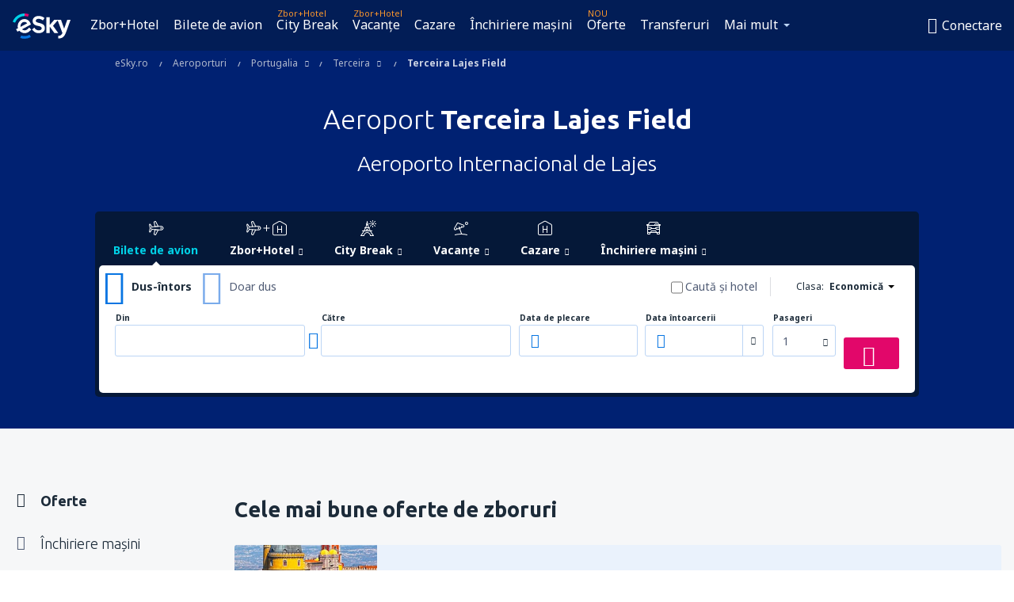

--- FILE ---
content_type: text/html; charset=UTF-8
request_url: https://www.esky.ro/aeroporturi/ap/ter/terceira-lajes-field
body_size: 45474
content:

<!DOCTYPE html>
<!--[if IE]><![endif]-->
<!--[if IE 9 ]><html lang="ro" class="ie9"><![endif]-->
<!--[if (gt IE 9)|!(IE)]><!-->
	<html
	lang="ro"> <!--<![endif]-->
	<head>
				<link href="https://fonts.googleapis.com/css?family=Ubuntu:300,700|Noto+Sans:400,700|Source+Code+Pro:400,700&amp;subset=latin,cyrillic-ext,latin-ext&amp;display=swap" rel="preload" as="style">

					<meta charset="utf-8">

			<meta http-equiv="X-UA-Compatible" content="IE=Edge,chrome=1"/>
			<meta name="viewport" content="width=device-width, initial-scale=1.0, maximum-scale=1, user-scalable=no"/>
							    <title>Aeroportul Terceira Lajes Field  - eSky.ro</title>
<meta name="description" content="Terceira Lajes Field: toate informaţii de care aveţi nevoie într-un singur loc. Acum este uşor să găsiţi detaliile tuturor aeroporturilor din lume!">
<meta name="keywords" content="aeroporturi Lajes Field, aeroport Lajes Field, informaţii despre aeroporturi Terceira Lajes Field, aeroporturi Terceira Lajes Field, aeroport Terceira Lajes Field, informaţii despre aeroporturi Terceira Lajes Field">

    <meta name="robots" content="all" />

    <link rel="canonical" href="https://www.esky.ro/aeroporturi/ap/ter/terceira-lajes-field" />
<meta property="og:locale" content="ro_RO" />
<meta property="og:site_name" content="eSky.ro - Bilete de avion, City Break, Vacanţe" />

    <meta property="og:title" content="Aeroportul Terceira Lajes Field  - eSky.ro" />

<meta property="og:type" content="website" />
    <meta property="og:image" content="https://static1.eskypartners.com/logos/partners/ro_RO/logo_square.jpg" />
    <meta property="og:url" content="https://www.esky.ro/aeroporturi/ap/ter/terceira-lajes-field" />

    <meta property="og:description" content="Terceira Lajes Field: toate informaţii de care aveţi nevoie într-un singur loc. Acum este uşor să găsiţi detaliile tuturor aeroporturilor din lume!" />



						 <link rel="alternate" hreflang="bg" href="https://www.esky.bg/letishta/ap/ter/terceira-lajes-field" />
								 <link rel="alternate" hreflang="bg-BG" href="https://www.esky.bg/letishta/ap/ter/terceira-lajes-field" />
								 <link rel="alternate" hreflang="bs" href="https://www.esky.ba/aerodromi/ap/ter/terceira-lajes-field" />
								 <link rel="alternate" hreflang="bs-BA" href="https://www.esky.ba/aerodromi/ap/ter/terceira-lajes-field" />
								 <link rel="alternate" hreflang="cs" href="https://www.esky.cz/letiste/ap/ter/terceira-lajes-field" />
								 <link rel="alternate" hreflang="cs-CZ" href="https://www.esky.cz/letiste/ap/ter/terceira-lajes-field" />
								 <link rel="alternate" hreflang="da" href="https://www.eskytravel.dk/lufthavne/ap/ter/terceira-lajes-field" />
								 <link rel="alternate" hreflang="da-DK" href="https://www.eskytravel.dk/lufthavne/ap/ter/terceira-lajes-field" />
								 <link rel="alternate" hreflang="de" href="https://www.eskytravel.de/flughafen/ap/ter/terceira-lajes-field" />
								 <link rel="alternate" hreflang="de-AT" href="https://www.esky.at/flughafen/ap/ter/terceira-lajes-field" />
								 <link rel="alternate" hreflang="de-CH" href="https://www.eskytravel.ch/flughafen/ap/ter/terceira-lajes-field" />
								 <link rel="alternate" hreflang="de-DE" href="https://www.eskytravel.de/flughafen/ap/ter/terceira-lajes-field" />
								 <link rel="alternate" hreflang="el" href="https://www.esky.gr/aerodromia/ap/ter/terceira-lajes-field" />
								 <link rel="alternate" hreflang="el-GR" href="https://www.esky.gr/aerodromia/ap/ter/terceira-lajes-field" />
								 <link rel="alternate" hreflang="en" href="https://www.esky.com/airports/ap/ter/terceira-lajes-field" />
								 <link rel="alternate" hreflang="en-142" href="https://www.esky.eu/airports/ap/ter/terceira-lajes-field" />
								 <link rel="alternate" hreflang="en-150" href="https://www.esky.eu/airports/ap/ter/terceira-lajes-field" />
								 <link rel="alternate" hreflang="en-EG" href="https://www.esky.com.eg/airports/ap/ter/terceira-lajes-field" />
								 <link rel="alternate" hreflang="en-GB" href="https://www.esky.co.uk/airports/ap/ter/terceira-lajes-field" />
								 <link rel="alternate" hreflang="en-HK" href="https://www.esky.com.hk/airports/ap/ter/terceira-lajes-field" />
								 <link rel="alternate" hreflang="en-IE" href="https://www.esky.ie/airports/ap/ter/terceira-lajes-field" />
								 <link rel="alternate" hreflang="en-KE" href="https://www.esky.co.ke/airports/ap/ter/terceira-lajes-field" />
								 <link rel="alternate" hreflang="en-MY" href="https://www.esky.com.my/airports/ap/ter/terceira-lajes-field" />
								 <link rel="alternate" hreflang="en-NG" href="https://www.esky.com.ng/airports/ap/ter/terceira-lajes-field" />
								 <link rel="alternate" hreflang="en-NZ" href="https://www.eskytravel.co.nz/airports/ap/ter/terceira-lajes-field" />
								 <link rel="alternate" hreflang="en-SG" href="https://www.esky.com.sg/airports/ap/ter/terceira-lajes-field" />
								 <link rel="alternate" hreflang="en-US" href="https://www.esky.com/airports/ap/ter/terceira-lajes-field" />
								 <link rel="alternate" hreflang="en-ZA" href="https://www.eskytravel.co.za/airports/ap/ter/terceira-lajes-field" />
								 <link rel="alternate" hreflang="es" href="https://www.edestinos.com/aeropuertos/ap/ter/lajes-field" />
								 <link rel="alternate" hreflang="es-BO" href="https://www.edestinos.com.bo/aeropuertos/ap/ter/lajes-field" />
								 <link rel="alternate" hreflang="es-CL" href="https://www.edestinos.cl/aeropuertos/ap/ter/terceira-lajes-field" />
								 <link rel="alternate" hreflang="es-CO" href="https://www.edestinos.com.co/aeropuertos/ap/ter/lajes-field" />
								 <link rel="alternate" hreflang="es-CR" href="https://www.edestinos.cr/aeropuertos/ap/ter/lajes-field" />
								 <link rel="alternate" hreflang="es-DO" href="https://www.edestinos.com.do/aeropuertos/ap/ter/lajes-field" />
								 <link rel="alternate" hreflang="es-ES" href="https://www.esky.es/aeropuertos/ap/ter/lajes-field" />
								 <link rel="alternate" hreflang="es-GT" href="https://www.edestinos.com.gt/aeropuertos/ap/ter/lajes-field" />
								 <link rel="alternate" hreflang="es-HN" href="https://www.edestinos.com.hn/aeropuertos/ap/ter/lajes-field" />
								 <link rel="alternate" hreflang="es-MX" href="https://www.edestinos.com.mx/aeropuertos/ap/ter/terceira-lajes-field" />
								 <link rel="alternate" hreflang="es-NI" href="https://www.edestinos.com.ni/aeropuertos/ap/ter/lajes-field" />
								 <link rel="alternate" hreflang="es-PA" href="https://www.edestinos.com.pa/aeropuertos/ap/ter/lajes-field" />
								 <link rel="alternate" hreflang="es-PE" href="https://www.edestinos.com.pe/aeropuertos/ap/ter/lajes-field" />
								 <link rel="alternate" hreflang="es-PR" href="https://www.edestinos.com.pr/aeropuertos/ap/ter/lajes-field" />
								 <link rel="alternate" hreflang="es-PY" href="https://www.edestinos.com.py/aeropuertos/ap/ter/lajes-field" />
								 <link rel="alternate" hreflang="es-SV" href="https://www.edestinos.com.sv/aeropuertos/ap/ter/lajes-field" />
								 <link rel="alternate" hreflang="fi" href="https://www.esky.fi/lentoasemat/ap/ter/terceira-lajes-field" />
								 <link rel="alternate" hreflang="fi-FI" href="https://www.esky.fi/lentoasemat/ap/ter/terceira-lajes-field" />
								 <link rel="alternate" hreflang="fr" href="https://www.esky.fr/aeroports/ap/ter/terceira-lajes-field" />
								 <link rel="alternate" hreflang="fr-FR" href="https://www.esky.fr/aeroports/ap/ter/terceira-lajes-field" />
								 <link rel="alternate" hreflang="fr-MA" href="https://www.esky.co.ma/aeroports/ap/ter/terceira-lajes-field" />
								 <link rel="alternate" hreflang="hr" href="https://www.esky.hr/aerodromi/ap/ter/terceira-lajes-field" />
								 <link rel="alternate" hreflang="hr-HR" href="https://www.esky.hr/aerodromi/ap/ter/terceira-lajes-field" />
								 <link rel="alternate" hreflang="hu" href="https://www.esky.hu/repuloterek/ap/ter/terceira-lajes-field" />
								 <link rel="alternate" hreflang="hu-HU" href="https://www.esky.hu/repuloterek/ap/ter/terceira-lajes-field" />
								 <link rel="alternate" hreflang="it" href="https://www.eskytravel.it/aeroporti/ap/ter/terceira-lajes-field" />
								 <link rel="alternate" hreflang="it-IT" href="https://www.eskytravel.it/aeroporti/ap/ter/terceira-lajes-field" />
								 <link rel="alternate" hreflang="nb" href="https://www.eskytravel.no/flyplasser/ap/ter/terceira-lajes-field" />
								 <link rel="alternate" hreflang="nb-NO" href="https://www.eskytravel.no/flyplasser/ap/ter/terceira-lajes-field" />
								 <link rel="alternate" hreflang="nl" href="https://www.esky.nl/vliegvelden/ap/ter/terceira-lajes-field" />
								 <link rel="alternate" hreflang="nl-BE" href="https://www.eskytravel.be/vliegvelden/ap/ter/terceira-lajes-field" />
								 <link rel="alternate" hreflang="nl-NL" href="https://www.esky.nl/vliegvelden/ap/ter/terceira-lajes-field" />
								 <link rel="alternate" hreflang="pl" href="https://www.esky.pl/lotniska/ap/ter/terceira-lajes-field" />
								 <link rel="alternate" hreflang="pl-PL" href="https://www.esky.pl/lotniska/ap/ter/terceira-lajes-field" />
								 <link rel="alternate" hreflang="pt" href="https://www.esky.pt/aeroportos/ap/ter/terceira-lajes-terceira" />
								 <link rel="alternate" hreflang="pt-PT" href="https://www.esky.pt/aeroportos/ap/ter/terceira-lajes-terceira" />
								 <link rel="alternate" hreflang="ro" href="https://www.esky.ro/aeroporturi/ap/ter/terceira-lajes-field" />
								 <link rel="alternate" hreflang="ro-MD" href="https://www.esky.md/aeroporturi/ap/ter/terceira-lajes-field" />
								 <link rel="alternate" hreflang="ro-RO" href="https://www.esky.ro/aeroporturi/ap/ter/terceira-lajes-field" />
								 <link rel="alternate" hreflang="sk" href="https://www.esky.sk/letiska/ap/ter/terceira-lajes-field" />
								 <link rel="alternate" hreflang="sk-SK" href="https://www.esky.sk/letiska/ap/ter/terceira-lajes-field" />
								 <link rel="alternate" hreflang="sr" href="https://www.esky.rs/aerodromi/ap/ter/terceira-lajes-field" />
								 <link rel="alternate" hreflang="sr-RS" href="https://www.esky.rs/aerodromi/ap/ter/terceira-lajes-field" />
								 <link rel="alternate" hreflang="sv" href="https://www.esky.se/flygplatser/ap/ter/terceira-lajes-field" />
								 <link rel="alternate" hreflang="sv-SE" href="https://www.esky.se/flygplatser/ap/ter/terceira-lajes-field" />
								 <link rel="alternate" hreflang="tr" href="https://www.esky.com.tr/havaalanlari/ap/ter/terceira-lajes-field" />
								 <link rel="alternate" hreflang="tr-TR" href="https://www.esky.com.tr/havaalanlari/ap/ter/terceira-lajes-field" />
								 <link rel="alternate" hreflang="x-default" href="https://www.esky.com/airports/ap/ter/terceira-lajes-field" />
			


			
			<script>
LUX=(function(){var a=("undefined"!==typeof(LUX)&&"undefined"!==typeof(LUX.gaMarks)?LUX.gaMarks:[]);var d=("undefined"!==typeof(LUX)&&"undefined"!==typeof(LUX.gaMeasures)?LUX.gaMeasures:[]);var j="LUX_start";var k=window.performance;var l=("undefined"!==typeof(LUX)&&LUX.ns?LUX.ns:(Date.now?Date.now():+(new Date())));if(k&&k.timing&&k.timing.navigationStart){l=k.timing.navigationStart}function f(){if(k&&k.now){return k.now()}var o=Date.now?Date.now():+(new Date());return o-l}function b(n){if(k){if(k.mark){return k.mark(n)}else{if(k.webkitMark){return k.webkitMark(n)}}}a.push({name:n,entryType:"mark",startTime:f(),duration:0});return}function m(p,t,n){if("undefined"===typeof(t)&&h(j)){t=j}if(k){if(k.measure){if(t){if(n){return k.measure(p,t,n)}else{return k.measure(p,t)}}else{return k.measure(p)}}else{if(k.webkitMeasure){return k.webkitMeasure(p,t,n)}}}var r=0,o=f();if(t){var s=h(t);if(s){r=s.startTime}else{if(k&&k.timing&&k.timing[t]){r=k.timing[t]-k.timing.navigationStart}else{return}}}if(n){var q=h(n);if(q){o=q.startTime}else{if(k&&k.timing&&k.timing[n]){o=k.timing[n]-k.timing.navigationStart}else{return}}}d.push({name:p,entryType:"measure",startTime:r,duration:(o-r)});return}function h(n){return c(n,g())}function c(p,o){for(i=o.length-1;i>=0;i--){var n=o[i];if(p===n.name){return n}}return undefined}function g(){if(k){if(k.getEntriesByType){return k.getEntriesByType("mark")}else{if(k.webkitGetEntriesByType){return k.webkitGetEntriesByType("mark")}}}return a}return{mark:b,measure:m,gaMarks:a,gaMeasures:d}})();LUX.ns=(Date.now?Date.now():+(new Date()));LUX.ac=[];LUX.cmd=function(a){LUX.ac.push(a)};LUX.init=function(){LUX.cmd(["init"])};LUX.send=function(){LUX.cmd(["send"])};LUX.addData=function(a,b){LUX.cmd(["addData",a,b])};LUX_ae=[];window.addEventListener("error",function(a){LUX_ae.push(a)});LUX_al=[];if("function"===typeof(PerformanceObserver)&&"function"===typeof(PerformanceLongTaskTiming)){var LongTaskObserver=new PerformanceObserver(function(c){var b=c.getEntries();for(var a=0;a<b.length;a++){var d=b[a];LUX_al.push(d)}});try{LongTaskObserver.observe({type:["longtask"]})}catch(e){}};
LUX.label="dbr_landing_pages_airport_airport";
LUX.samplerate = (function (p, s) { try { return Math.max.apply(null, String(s).split(';').map(function (v, i) { return i === 0 ? ['*', v] : v.split(':'); }).map(function (a) { return [new RegExp('^' + a[0].replace(/\*/g, '.*').replace(/\+/g, '\\$&'), 'i'), parseInt(a[1], 10) ]; }).filter(function (a) { return a[0].test(p); }).map(function (a) { return a[1]; })) || void 0 } catch(e) { return; }; })(location.pathname, "20");
</script>
<script src="https://cdn.speedcurve.com/js/lux.js?id=4134562730" defer crossorigin="anonymous"></script>
			<script>
(function (w, d, s, l, i, g) {
	w[l] = w[l] || [];
	w[l].push({ 'gtm.start': new Date().getTime(), event: 'gtm.js' });
	var f = d.getElementsByTagName(s)[0],
		j = d.createElement(s),
		dl = l != 'dataLayer' ? '&l=' + l : '';
	j.async = true;
	(j.id = g), (j.src = 'https://etm.esky.ro/gtm.js?id=' + i + dl);
	f.parentNode.insertBefore(j, f);
})(window, document, 'script', 'dataLayer', 'GTM-NH83QL6', 'esky.gtm.global');
</script>
<script>
(function (w, d, s, p) {
	w._edls = w._edls || [];
	w._edls.push(['set', 'esky.page.label', 'airports.item']);
	var f = d.getElementsByTagName(s)[0],
		j = d.createElement(s);
	j.async = true;
	j.id = 'esky-dls';
	j.dataset.prefix = p;
	j.dataset.schema = 'messages';
	j.src = p + '/dls.js';
	f.parentNode.insertBefore(j, f);
})(window, document, 'script', 'https://www.esky.com/data-layer');
</script>

			
	<script>
		dataLayer = [];

					dataLayer.push({"Page":{"Category":"Airports","Type":"Content"}});
		
		function setFirstTimeVisit(cookieName) {
			function formatDate(param) {
				return ('0' + param).slice(-2);
			}

			function getPresentDate() {
				var today = new Date();
				var date = today.getFullYear() +
					formatDate(today.getMonth() + 1) +
					formatDate(today.getDate()) +
					formatDate(today.getHours()) +
					formatDate(today.getMinutes());

				return date;
			}

			function setCookie() {
				document.cookie = cookieName + '=' + getPresentDate() + ';path=/;expires=' + new Date(+new Date() + 24 * 60 * 60 * 1000 * 365);
			}

			function getCookieValues() {
				return document.cookie.match(RegExp('(?:^|;\\s*)' + cookieName + '=([^;]*)'));
			}

			function isCookieSet() {
				var match = getCookieValues();
				return (match != null && match.length > 0);
			}

			if (!isCookieSet()) {
				setCookie();
			}

			dataLayer.push({
				'UserFirstVisitDate': getCookieValues()[1]
			})
		}

		setFirstTimeVisit('firstTimeVisit');
	</script>




			<script>
	var _eac = _eac || {};

	_eac.start = new Date();
	_eac.url = '/patalyst/v1.1';
	_eac.disabledActions = '[]';
	_eac.enabled = true;
	_eac.dimensions = [];
						_eac.dimensions.push([ 'TestAB', 'site not tested', 'String' ]);
								_eac.dimensions.push([ 'Partner', 'ESKYRO', 'String' ]);
			
	function extendObj (objA, objB) {
		for (var i in objB) {
			if (objB.hasOwnProperty(i)) {
				objA[i] = objB[i];
			}
		}
	}

	var ibeConfig = {};
	var dbrRoutes = {};
	var i18n = {};
	//JS logger
	var logger = {
		adapters: [
						{
				name: 'http',
				level: ['ERROR']
			}
		],
		url: '/_fe/log'
	};

		var routesAsync = "/res/gh-b112/common/js-routing/prod_ro_ro.js";
	
	function i18nExtend(_i18n) {
		extendObj(i18n, _i18n)
	}
</script>

<link rel="shortcut icon" href="https://static1.eskypartners.com/favicons/esky.ico"/>
	<meta name="theme-color" content="#031639">
<link href="https://www.esky.ro/res/gh-b112/eui/css/default/templates/default.css" type="text/css" rel="stylesheet" />
	<link href="https://www.esky.ro/res/gh-b112/eui/css/default/pages/landing-pages/airports/airport.css" type="text/css" rel="stylesheet" />

<!--[if IE 9]>
<script src="/res/gh-b112/eui/js/vendor/es6-shim.min.js"></script>
<![endif]-->
<!--[if lt IE 9]>
<script src="/res/gh-b112/eui/js/vendor/html5shiv.min.js"></script>
<script src="/res/gh-b112/eui/js/vendor/es5-shim.min.js"></script>
<![endif]-->
<!--[if lt IE 8]>
<script src="/res/gh-b112/eui/js/vendor/json3.min.js"></script>
<![endif]-->

<script>
	if (!Object.assign || !window.Promise) {
		var shim = document.createElement('script');
		shim.setAttribute('src', '/res/gh-b112/eui/js/vendor/es6-shim.min.js');
		document.getElementsByTagName('head')[0].appendChild(shim);
	}
</script>

		
	    					
		
		
		<link href="https://fonts.googleapis.com/css?family=Ubuntu:300,700|Noto+Sans:400,700|Source+Code+Pro:400,700&amp;subset=latin,cyrillic-ext,latin-ext&amp;display=swap" rel="stylesheet" type="text/css">
																				<link href="https://www.esky.ro/res/gh-b112/eui/js/0.js" as="script" rel="preload">
											<link href="https://www.esky.ro/res/gh-b112/eui/js/2.js" as="script" rel="preload">
											<link href="https://www.esky.ro/res/gh-b112/eui/js/1.js" as="script" rel="preload">
											<link href="https://www.esky.ro/res/gh-b112/eui/js/3.js" as="script" rel="preload">
											<link href="https://www.esky.ro/res/gh-b112/eui/js/4.js" as="script" rel="preload">
											<link href="https://www.esky.ro/res/gh-b112/eui/js/5.js" as="script" rel="preload">
											<link href="https://www.esky.ro/res/gh-b112/eui/js/6.js" as="script" rel="preload">
											<link href="https://www.esky.ro/res/gh-b112/eui/js/7.js" as="script" rel="preload">
											<link href="https://www.esky.ro/res/gh-b112/eui/js/common.js" as="script" rel="preload">
											<link href="https://www.esky.ro/res/gh-b112/eui/js/router.js" as="script" rel="preload">
											<link href="https://www.esky.ro/res/gh-b112/eui/js/partners-locale/ro_ro.js" as="script" rel="preload">
											<link href="https://www.esky.ro/res/gh-b112/eui/js/12.js" as="script" rel="preload">
											<link href="https://www.esky.ro/res/gh-b112/eui/js/8.js" as="script" rel="preload">
											<link href="https://www.esky.ro/res/gh-b112/eui/js/9.js" as="script" rel="preload">
											<link href="https://www.esky.ro/res/gh-b112/eui/js/10.js" as="script" rel="preload">
											<link href="https://www.esky.ro/res/gh-b112/eui/js/11.js" as="script" rel="preload">
											<link href="https://www.esky.ro/res/gh-b112/eui/js/15.js" as="script" rel="preload">
											<link href="https://www.esky.ro/res/gh-b112/eui/js/16.js" as="script" rel="preload">
											<link href="https://www.esky.ro/res/gh-b112/eui/js/17.js" as="script" rel="preload">
											<link href="https://www.esky.ro/res/gh-b112/eui/js/23.js" as="script" rel="preload">
											<link href="https://www.esky.ro/res/gh-b112/eui/js/landing-pages/airport.js" as="script" rel="preload">
														
								<script src="https://www.esky.ro/res/gh-b112/eui/js/affiliates/cj.js" defer></script>
				</head>

	<body
		id="default_container"
		data-go-test-id=""
		data-go-test-version=""
		data-route="dbr_landing_pages_airport_airport_www.esky.ro"
		 data-action="airport" class="action-airport airport" 		 	>
										<!-- Google Tag Manager -->
	<noscript>
		<iframe src="//www.googletagmanager.com/ns.html?id=GTM-DWN4" height="0" width="0" style="display:none;visibility:hidden"></iframe>
	</noscript>

	<script>
		(function(w,d,s,l,i){w[l]=w[l]||[];w[l].push({'gtm.start':
				new Date().getTime(),event:'gtm.js'});var f=d.getElementsByTagName(s)[0],
				j=d.createElement(s),dl=l!='dataLayer'?'&l='+l:'';j.async=true;j.src=
				'//www.googletagmanager.com/gtm.js?id='+i+dl;f.parentNode.insertBefore(j,f);
		})(window,document,'script','dataLayer','GTM-DWN4');
	</script>

	<script type="text/javascript">
		window[window.addEventListener ? 'addEventListener' : 'attachEvent']('load', function () {
			dataLayer.push({
				'event': 'LoadingDone'
			});
		}, false);
	</script>
					
						
		
							
		
							
							
								
															
							
		
				
					
	<noscript class="no-js">
						
		
		
		
		
		
			<div class="msg-box  info">
		<i class="ico-msg icon-alert"></i>
		<div class="content">
							<h5 class="header">Conținutul paginii este afișat parțial</h5>
										<p class="description">JavaScript (utilizat pentru afișarea conținutului interactiv) a fost dezactivat în browser-ul dumneavoastră. Vă rugăm să îl activați pentru funcționarea corectă a website-ului.</p>
						
							<div class="description">			<div class="btn-list">
				<strong>Activare JavaScript:</strong>
				<ul>
											<li>
							<a href="https://support.google.com/chrome/answer/114662?hl=ro-RO" class="btn small function" rel="nofollow" target="_blank">Chrome</a>
						</li>
											<li>
							<a href="https://support.mozilla.org/ro/kb/javascript-settings-for-interactive-web-pages" class="btn small function" rel="nofollow" target="_blank">Firefox</a>
						</li>
											<li>
							<a href="https://support.microsoft.com/ro-ro/gp/howtoscript" class="btn small function" rel="nofollow" target="_blank">Internet Explorer</a>
						</li>
											<li>
							<a href="https://support.apple.com/ro-ro/HT201265" class="btn small function" rel="nofollow" target="_blank">Safari</a>
						</li>
											<li>
							<a href="http://help.opera.com/Windows/12.10/en/javascript.html" class="btn small function" rel="nofollow" target="_blank">Opera</a>
						</li>
									</ul>
			</div>
		</div>
			
			
			
			
			
					</div>
	</div>

	
	</noscript>

		
									
				
		<header id="header-top" class="transparent">
			<div class="header-wrapper">
				<div class="logo-section">
											<a class="logo" href="https://www.esky.ro/" target="_top" >
							<span class="back-to-mainpage">&lt;&lt; Acasă</span>
														<img class="logo-img" src="https://static1.eskypartners.com/logos/eskyrodbr30-white.svg"  alt="Aeroportul Terceira Lajes Field  - eSky.ro - Bilete de avion, City Break, Vacanţe"
					 data-static-img-url="https://static1.eskypartners.com/logos/eskyrodbr30-white.png"/>
					
						</a>
									</div>
									
		
		<nav class="main-nav">
			<ul class="site-menu menu mobile-menu">
																													<li class="tree-item main-tabs">

																									<a href="/zbor+hotel/" title="Zbor+Hotel" class="menu-link link-1 tx-link">Zbor+Hotel</a>
															</li>
																				<li class="tree-item main-tabs">

																									<a href="/bilete-de-avion" title="Bilete de avion" class="menu-link link-2 tx-link">Bilete de avion</a>
															</li>
																				<li class="tree-item main-tabs with-badge">

																	<span class="item-badge">Zbor+Hotel</span>
																									<a href="/zbor+hotel/1-city-break" title="City Break" class="menu-link link-3 tx-link">City Break</a>
															</li>
																				<li class="tree-item main-tabs with-badge">

																	<span class="item-badge">Zbor+Hotel</span>
																									<a href="/zbor+hotel/2-vacante" title="Vacanţe" class="menu-link link-4 tx-link">Vacanţe</a>
															</li>
																				<li class="tree-item main-tabs">

																									<a href="/cazare/" title="Cazare" class="menu-link link-5 tx-link">Cazare</a>
															</li>
																				<li class="tree-item main-tabs">

																									<a href="https://www.booking.com/cars/index.html?aid=2433842&amp;adplat=cross_product_bar&amp;label=label=pagehome-link-2433842-click_CARheadertab&amp;prefcurrency=RON&amp;selected_currency=RON&amp;lang=ro" rel="nofollow" title="Închiriere mașini" target="_blank" class="menu-link link-6 tx-link">Închiriere mașini</a>
															</li>
																				<li class="tree-item main-tabs with-badge">

																	<span class="item-badge">NOU</span>
																									<a href="https://www.esky.ro/inspiratie" title="Oferte" class="menu-link link-7 tx-link">Oferte</a>
															</li>
																				<li class="tree-item main-tabs">

																									<a href="https://esky-ro.mozio.com" rel="nofollow" target="_blank" title="Transferuri aeroport" class="menu-link link-8 tx-link">Transferuri</a>
															</li>
																																																							<li class="tree-item menu-more">

																									<a href="https://www.getyourguide.com/?partner_id=6PH6GQ5&amp;cmp=RO" rel="nofollow" target="_blank" title="Atracţii" class="menu-link link-1 tx-link">Atracţii</a>
															</li>
																				<li class="tree-item menu-more">

																									<a href="https://go.esky.ro/asigurare" title="Asigurări" class="menu-link link-2 tx-link">Asigurări</a>
															</li>
																				<li class="tree-item menu-more">

																									<a href="https://eskybymozio.travelcar.com/ro-RO/?utm_source=partner&amp;utm_medium=eskybymobio&amp;utm_campaign=park-ro&amp;utm_content=website-home" rel="nofollow" target="_blank" title="Parcări" class="menu-link link-3 tx-link">Parcări</a>
															</li>
																				<li class="tree-item menu-more">

																									<a href="https://esky-ro.tickets-partners.com/" rel="nofollow" target="_blank" title="Evenimente sportive" class="menu-link link-4 tx-link">Evenimente sportive</a>
															</li>
																				<li class="tree-item menu-more">

																									<a href="https://boataround.com/ro?ref_afi=esky-ro" rel="nofollow" title="Iahturi" class="menu-link link-5 tx-link">Iahturi</a>
															</li>
																				<li class="tree-item menu-more">

																									<a href="https://www.ferryscanner.com/en/ferry?ref=esky" rel="nofollow" target="_blank" title="Feriboturi" class="menu-link link-6 tx-link">Feriboturi</a>
															</li>
																				<li class="tree-item menu-more">

																									<a href="https://go.esky.ro/vize" title="Vize" class="menu-link link-7 tx-link">Vize</a>
															</li>
																				<li class="tree-item menu-more">

																									<a href="https://app.esky.ro/?utm_source=esky.ro&amp;utm_medium=menu" target="_blank" title="Aplicație mobilă" class="menu-link link-8 tx-link">Aplicație mobilă</a>
															</li>
																				<li class="tree-item menu-more">

																									<a href="/oferte" title="Calendarul ofertelor" class="menu-link link-9 tx-link">Calendarul ofertelor</a>
															</li>
																				<li class="tree-item menu-more">

																									<a href="/companii-aeriene" title="Companii aeriene" class="menu-link link-10 tx-link">Companii aeriene</a>
															</li>
																				<li class="tree-item menu-more">

																									<a href="/aeroporturi" title="Aeroporturi" class="menu-link link-11 tx-link">Aeroporturi</a>
															</li>
																				<li class="tree-item menu-more">

																									<a href="/comentarii" title="Comentarii" class="menu-link link-12 tx-link">Comentarii</a>
															</li>
																				<li class="tree-item menu-more">

																									<a href="/ghid-de-calatorie" title="Ghid de călătorie" class="menu-link link-13 tx-link">Ghid de călătorie</a>
															</li>
																				<li class="tree-item menu-more">

																									<a href="/radar" title="Radar de zboruri" class="menu-link link-14 tx-link">Radar de zboruri</a>
															</li>
																				<li class="tree-item menu-more">

																									<a href="/despre-noi/contact" rel="nofollow" title="Asistenţă şi contact" class="menu-link link-15 tx-link">Asistenţă şi contact</a>
															</li>
																				<li class="tree-item menu-more">

																									<a href="/userzone/login" rel="nofollow" title="Gestionarea rezervărilor" class="menu-link link-16 tx-link">Gestionarea rezervărilor</a>
															</li>
															
									<li class="main-tabs more-tab tree-item main-menu-dropdown hide-medium">
						<a href="javascript:void(null)" class="menu-link more"
						   data-content-id="main-menu-more-box">Mai mult</a>
						<ul id="main-menu-more-box" class="dropdown-content"
						    data-dropdown-content-id="main-menu-more-box">
																																																	<li>
											<a href="https://www.getyourguide.com/?partner_id=6PH6GQ5&amp;cmp=RO" rel="nofollow" target="_blank" title="Atracţii">Atracţii</a>
										</li>
																			<li>
											<a href="https://go.esky.ro/asigurare" title="Asigurări">Asigurări</a>
										</li>
																			<li>
											<a href="https://eskybymozio.travelcar.com/ro-RO/?utm_source=partner&amp;utm_medium=eskybymobio&amp;utm_campaign=park-ro&amp;utm_content=website-home" rel="nofollow" target="_blank" title="Parcări">Parcări</a>
										</li>
																			<li>
											<a href="https://esky-ro.tickets-partners.com/" rel="nofollow" target="_blank" title="Evenimente sportive">Evenimente sportive</a>
										</li>
																			<li>
											<a href="https://boataround.com/ro?ref_afi=esky-ro" rel="nofollow" title="Iahturi">Iahturi</a>
										</li>
																			<li>
											<a href="https://www.ferryscanner.com/en/ferry?ref=esky" rel="nofollow" target="_blank" title="Feriboturi">Feriboturi</a>
										</li>
																			<li>
											<a href="https://go.esky.ro/vize" title="Vize">Vize</a>
										</li>
																			<li>
											<a href="https://app.esky.ro/?utm_source=esky.ro&amp;utm_medium=menu" target="_blank" title="Aplicație mobilă">Aplicație mobilă</a>
										</li>
																			<li>
											<a href="/oferte" title="Calendarul ofertelor">Calendarul ofertelor</a>
										</li>
																			<li>
											<a href="/companii-aeriene" title="Companii aeriene">Companii aeriene</a>
										</li>
																			<li>
											<a href="/aeroporturi" title="Aeroporturi">Aeroporturi</a>
										</li>
																			<li>
											<a href="/comentarii" title="Comentarii">Comentarii</a>
										</li>
																			<li>
											<a href="/ghid-de-calatorie" title="Ghid de călătorie">Ghid de călătorie</a>
										</li>
																			<li>
											<a href="/radar" title="Radar de zboruri">Radar de zboruri</a>
										</li>
																			<li>
											<a href="/despre-noi/contact" rel="nofollow" title="Asistenţă şi contact">Asistenţă şi contact</a>
										</li>
																			<li>
											<a href="/userzone/login" rel="nofollow" title="Gestionarea rezervărilor">Gestionarea rezervărilor</a>
										</li>
																														</ul>
					</li>
							</ul>
		</nav>
	
				
				<div class="header-side-options">
					
											<div class="user-zone-header">
														
	

<div class="hidden">
	<div id="uz-login-box" class="uz-login-box">
		<img class="illustration" src="https://www.esky.ro/_fe/img/illustration-default-user_zone.svg?s=80x80">

		<h4 class="title">Bine aţi venit ȋn Contul dumneavoastră!</h4>

		<p class="description">Conectaţi-vă şi gestionați-vă rezervările.</p>

		<ul class="uz-menu-wrapper">
							<li class="menu-item user-zone-google">
					<img class="menu-item-img" src="https://www.esky.ro/_fe/img/icon_google_multicolor.svg?s=20x20">
					<span class="menu-item-text">Conectaţi-vă cu contul Google</span>
				</li>
				<li class="menu-item user-zone-facebook">
					<img class="menu-item-img" src="https://www.esky.ro/_fe/img/icon_facebook_multicolor.svg?s=20x20">
					<span class="menu-item-text">Conectaţi-vă cu contul de Facebook</span>
				</li>
						<li class="menu-item user-zone-email">
				<img class="menu-item-img" src="https://www.esky.ro/_fe/img/icon_mail.svg?s=20x20">
				<span class="menu-item-text">Conectaţi-vă cu adresa de email</span>
			</li>
		</ul>
	</div>
</div>
	
	
				
										</div>
					
												<div id="hamburger-wrapper" class="hamburger-wrapper">
		<div class="hamburger-inner-wrapper">
			<div class="hamburger">
				<span class="line line1"></span>
				<span class="line line2"></span>
				<span class="line line3"></span>
			</div>
			<span class="hamburger-title">Meniu<i class="icon icon-eui_arrow_down hide-small"></i></span>
			<span class="hamburger-close"><i class="icon icon-eui_close"></i></span>
		</div>
	</div>
									</div>

							</div>
		</header>
	
<script type="text/javascript">
	i18nExtend({
    "message-dialog": {
        "Your_account_has_been_connected_with_facebook": "Contul dumnevoastr\u0103 a fost conectat la Facebook",
        "You_can_now_sign_in_via_facebook_or_normal_account": "Pute\u021bi s\u0103 v\u0103 conecta\u021bi at\u00e2t folosind contul de Facebook {$1} c\u00e2t \u0219i adresa de e-mail \u0219i parola.",
        "Your_account_has_been_disconnected_from_facebook": "Contul dumneavoastr\u0103 a fost deconectat de la  <br \/> profilul de Facebook",
        "You_can_now_sign_in_only_with_email_and_password": "Acum pute\u021bi s\u0103 v\u0103 conecta\u021bi doar cu <br \/> adresa de e-mail \u0219i parola.",
        "Account_with_email_from_current_facebook_profile_already_exists": "Adresa de e-mail prin care sunte\u021bi conectat la Facebook este deja conectat\u0103 la contul dumneavoastr\u0103.",
        "Sign_in_to_other_facebook_profile_to_connect_it_with_this_account": "Conecta\u021bi-v\u0103 la un alt profil de Facebook pentru a \u00eel conecta cu acest cont.",
        "You_have_already_account_connected_to_other_facebook_profile": "Ave\u021bi deja contul conectat la un alt profil de Facebook.",
        "Sign_in_to_other_facebook_profile_or_via_email": "Conecta\u021bi-v\u0103 folosind un alt cont de Facebook sau introduc\u00e2nd adresa de e-mail \u0219i parola.",
        "Changes_have_been_saved": "Informa\u021biile au fost salvate",
        "We_have_sent_you_reset_password_link": "Un link pentru resetarea parolei a fost trimis la aceast\u0103 adres\u0103",
        "Check_your_email_to_reset_password": "Verifica\u021bi adresa de e-mail \u0219i urma\u021bi instruc\u021biunile primite.",
        "We_have_sent_you_activation_link": "Link-ul pentru activare a fost trimis pe adresa dumneavoastr\u0103 de e-mail",
        "Check_your_email_and_follow_instructions_to_activate_account": "V\u0103 rug\u0103m s\u0103 accesa\u021bi e-mail-ul \u0219i s\u0103 urma\u021bi pa\u0219ii pentru activarea contului.",
        "Welcome_in_our_site": "Bine a\u021bi venit pe eSky",
        "We_wish_you_very_best_journeys": "V\u0103 dorim c\u00e2t mai multe c\u0103l\u0103torii pl\u0103cute!",
        "Traveler_added": "Pasagerul a fost ad\u0103ugat",
        "Traveler_saved": "Pasagerul a fost \u0219ters",
        "Traveler_removed": "Pasagerul a fost \u0219ters",
        "Callcenter_callback_success_title": "Cererea c\u0103tre departamentul Serviciu Clien\u021bi a fost \u00eenregistrat\u0103",
        "Callcenter_callback_success_text": "Un consultant eSky v\u0103 va contacta \u00een cel mai scurt timp",
        "Travel_group_message_success_title": "Cererea dumneavoastr\u0103 a fost trimis\u0103",
        "Travel_group_message_error_title": "Cererea dumneavoastr\u0103 nu a fost trimis\u0103",
        "Travel_group_message_success_description": "Un consultant eSky v\u0103 va contacta \u00een cel mai scurt timp pentru a stabili detaliile c\u0103l\u0103toriei.",
        "Travel_group_message_error_description": "\u00cencerca\u021bi s\u0103 trimite\u021bi mesajul din nou.",
        "No_deals_for_specified_date": "Momentan, acest zbor este indisponibil.",
        "No_deals_for_date_more_info": "Pentru zborul selectat au fost rezervate toate locurile. V\u0103 rug\u0103m s\u0103 alege\u021bi o alt\u0103 dat\u0103 pentru zborul dumneavoastr\u0103.",
        "Provide_your_data": "Introduce\u021bi datele dumneavoastr\u0103",
        "To_shorten_reservation_time": "pentru a economisi timp la efectuarea rezerv\u0103rilor viitoare.",
        "Contact_form_success_header": "Mesajul a fost trimis cu succes!",
        "Contact_form_success_description": "V\u0103 mul\u021bumim pentru mesaj. Vom reveni \u00een cel mai scurt timp.",
        "Contact_form_error_header": "Din p\u0103cate, mesajul dvs. nu a fost trimis.",
        "Contact_form_error_description": "A ap\u0103rut o eroare. V\u0103 rug\u0103m s\u0103 \u00eencerca\u021bi din nou \u00een c\u00e2teva momente.",
        "Resend_confirmation_success_header": "Confirmarea a fost retrimis\u0103",
        "Resend_confirmation_success_description": "Verific\u0103-\u021bi e-mailul. Dac\u0103 mesajul nu este \u00een inbox, este posibil s\u0103 fi intrat \u00een  folderul spam. ",
        "Resend_confirmation_error_header": "Confirmarea nu a fost retrimis\u0103",
        "Resend_confirmation_error_description": "Ne pare r\u0103u, \u00eens\u0103 nu putem retrimite confirmarea. te rug\u0103m s\u0103 re\u00eencerci mai t\u00e2rziu. ",
        "Resend_confirmation_info_406_header": "Confirmarea nu a fost trimis\u0103",
        "Resend_confirmation_info_406_description": "Rezervarea este \u00een curs de procesare, iar statusul acesteia se va modifica \u00een cur\u00e2nd. V\u0103 rug\u0103m s\u0103 a\u0219tepta\u021bi c\u00e2teva momente, iar apoi s\u0103 re\u00eencerca\u021bi. ",
        "Resend_confirmation_info_409_header": "Confirmarea a fost trimis\u0103",
        "Resend_confirmation_info_409_description": "Dac\u0103 nu a\u021bi primit un e-mail de la noi, v\u0103 rug\u0103m s\u0103 verifica\u021bi folderul spam. ",
        "Try_to_send_again": "Trimite\u021bi din nou",
        "Or": "sau",
        "Price_operator_info": "Tariful normal al operatorului telefonic",
        "Hotel_search_not_found_info": "Nu au fost g\u0103site rezultate pentru c\u0103utarea dvs.",
        "Hotel_search_not_found_sub_info": "Asigura\u021bi-v\u0103 c\u0103 a\u021bi introdus numele corecte",
        "Hotel_search_error_info": "Nu au fost g\u0103site rezultate pentru c\u0103utarea dvs.",
        "Hotel_search_error_sub_info": "\u00cencerca\u021bi o nou\u0103 c\u0103utare folosind alte criterii",
        "Hotel_search_filters_not_found_head": "Nu au fost g\u0103site rezultate pentru criteriile de c\u0103utare utilizate",
        "Hotel_search_filters_not_found_desc": "Modifica\u021bi criteriile de c\u0103utare sau \u0219terge\u021bi toate filtrele",
        "Hotel_search_filters_not_found_clear_all_filters": "\u0218terge\u021bi toate filtrele"
    },
    "user-zone-header": {
        "Price_alerts": "Alert\u0103 pentru tarif",
        "Search_history": "Istoricul c\u0103ut\u0103rilor",
        "Travelers": "C\u0103l\u0103tori",
        "Payer_data": "Detaliile pl\u0103titorului",
        "Settings": "Set\u0103rile contului",
        "Logout": "Deconectare",
        "Sign_in": "Conectare",
        "or": "sau",
        "sign_up": "\u00eenregistrare",
        "My_account": "Contul meu",
        "My_bookings": "Rezerv\u0103rile mele",
        "Co_travelers": "Parteneri de c\u0103l\u0103torie",
        "Payer_data_contact": "Detaliile pl\u0103titorului",
        "Account_settings": "Set\u0103ri cont",
        "Wallet": "{{parentSiteName}} Wallet"
    },
    "user-zone-login": {
        "Sign_in_facebook": "Conecta\u021bi-v\u0103 prin Facebook",
        "or": "sau",
        "email": "E-mail",
        "password": "Parola",
        "remember_me": "\u021aine-m\u0103 minte",
        "Sign_in": "Conectare",
        "Dont_remember_password": "A\u021bi uitat parola?",
        "Enter_email": "Introduce\u021bi o adres\u0103 de e-mail",
        "Enter_valid_email": "Introduce\u021bi adresa de e-mail corect\u0103",
        "Enter_password": "Introduce\u021bi o parol\u0103",
        "Wrong_email_or_password": "Adresa de e-mail sau parola introduse nu sunt corecte.\n",
        "Dont_have_account": "Nu ave\u021bi \u00eenc\u0103 un cont?",
        "Register": "\u00cenregistra\u021bi-v\u0103"
    },
    "reset-password-dialog": {
        "Did_you_forget_password": "A\u021bi uitat parola?",
        "Type_your_email_which_you_login_to_account": "Introduce\u021bi adresa de e-mail pentru accesarea contului",
        "Email": "E-mail:",
        "I_want_set_new_password": "Vreau s\u0103 setez o nou\u0103 parol\u0103",
        "Enter_email": "Introduce\u021bi adresa de e-mail",
        "Enter_valid_email": "Introduce\u021bi adresa de e-mail corect\u0103:",
        "Check_your_email_to_reset_password": "Verifica\u021bi adresa de e-mail \u0219i urma\u021bi instruc\u021biunile primite.",
        "We_have_sent_you_reset_password_link": "Un link pentru resetarea parolei a fost trimis la aceast\u0103 adres\u0103",
        "User_with_this_email_does_not_exist": "Nu exist\u0103 un cont \u00eenregistrat cu aceast\u0103 adres\u0103 de e-mail",
        "This_value_is_not_a_valid_email_address": "Adresa de e-mail introdus\u0103 este incorect\u0103",
        "Back_to_login": "Back to login"
    },
    "facebook-connect-dialog": {
        "Connect_account_with_facebook": "Conecta\u021bi-v\u0103 prin contul dvs. de Facebook",
        "Connect_your_account_with_currently_logged_facebook_profile": "Conecta\u021bi-v\u0103 contul de pe {{siteName}} <b> {$1} <\/ b> cu profilul de Facebook la care sunte\u021bi conecta\u021bi:",
        "You_can_easy_and_safe_connect_your_account_with_facebook": "Conectarea prin contul dvs. de Facebook permite \u00eentr-un mod rapid \u0219i sigur:",
        "easly_find_friends_traveling_in_the_same_direction": "Identifica\u021bi u\u0219or al\u021bi prieteni care au ales aceea\u0219i destina\u021bie",
        "It_looks_that_you_already_have_account": "Se pare c\u0103 ave\u021bi deja un cont creat.",
        "share_promotions_and_reservations": "Distribui\u021bi promo\u021biile \u0219i rezerv\u0103rile",
        "sign_in_with_one_click": "Conecta\u021bi-v\u0103 cu un sigur click",
        "You_decide_what_will_be_published": "Control total asupra a ceea ce se public\u0103 \u0219i c\u00e2nd"
    },
    "user-zone-registration": {
        "Sign_in_facebook": "Conecta\u021bi-v\u0103 prin Facebook",
        "or": "sau",
        "email": "E-mail",
        "password": "Parola (minim 6 caractere)",
        "repeat_password": "Reintroduce\u021bi parola",
        "Regulations_acceptance": "Sunt de acord cu<a href=\"{$1}\" class=\"show-regulations dialog-regulations-link\" data-dialog-title=\"Regulations\"> Termenii \u0219i condi\u021biile<\/a>",
        "Register": "\u00cenregistra\u021bi-v\u0103",
        "Enter_email": "Introduce\u021bi o adres\u0103 de e-mail",
        "Enter_valid_email": "Introduce\u021bi adresa de e-mail corect\u0103",
        "Enter_password": "Introduce\u021bi o parol\u0103",
        "Password_to_short": "Parola trebuie s\u0103 con\u021bin\u0103 cel pu\u021bin 6 caractere",
        "Enter_password_again": "Re-introduce\u021bi parola",
        "Passwords_are_different": "Parolele introduse nu se potrivesc",
        "Regulations_acceptance_needed": "Accepta\u021bi Termenii \u0219i Condi\u021biile",
        "This_email_is_already_used": "Aceast\u0103 adres\u0103 de e-mail este deja \u00eenregistrat\u0103"
    },
    "regulations-dialog": {
        "Regulations": "Termeni \u0219i Condi\u021bii",
        "Print": "Imprimare",
        "Open_in_new_window": "Deschide\u021bi \u00eentr-o fereastr\u0103 nou\u0103",
        "Policy_of_withdrawal": "Politica de retragere",
        "Booking_conditions": "Termenii \u0219i condi\u021biile rezerv\u0103rii",
        "Policy_scope": "Domeniul de aplicare a poli\u021bei de asigurare"
    }
});</script>

		
								
	<div class="hero with-breadcrumbs hero-under-menu "
		>

				<div class="hero-content">
								                        <div class="breadcrumbs interactive-breadcrumbs" >
            <ol itemscope itemtype="http://schema.org/BreadcrumbList">                        <li itemprop="itemListElement" itemscope itemtype="http://schema.org/ListItem" data-qa-segment="eSky.ro">
                            <a itemprop="item" href="/" class="tx-link">
                                <span itemprop="name">eSky.ro</span>
                            </a>
                            <meta itemprop="position" content="1">
                        </li><li itemprop="itemListElement" itemscope itemtype="http://schema.org/ListItem"
                                data-qa-segment="Aeroporturi" class="">
                                <a itemprop="item" href="/aeroporturi" class="tx-link">
                                    <span itemprop="name">Aeroporturi</span>
                                </a>
                                                                <meta itemprop="position" content="2">
                            </li><li itemprop="itemListElement" itemscope itemtype="http://schema.org/ListItem" data-qa-segment="Portugalia"
                                class="with-list">
                                <a itemprop="item" href="/aeroporturi/co/pt/portugalia" class="tx-link">
                                    <span itemprop="name">Portugalia</span>
                                </a>
                                                                    	<select class="search-select hidden not-custom">
					<option  value="/aeroporturi/co/af/afganistan">Afganistan</option>
					<option  value="/aeroporturi/co/ax/insulele-alan">Insulele Alan</option>
					<option  value="/aeroporturi/co/al/albania">Albania</option>
					<option  value="/aeroporturi/co/dz/algeria">Algeria</option>
					<option  value="/aeroporturi/co/as/samoa-americana">Samoa Americană</option>
					<option  value="/aeroporturi/co/ad/andora">Andora</option>
					<option  value="/aeroporturi/co/ao/angola">Angola</option>
					<option  value="/aeroporturi/co/ai/anguila">Anguila</option>
					<option  value="/aeroporturi/co/ag/antigua-si-barbuda">Antigua și Barbuda</option>
					<option  value="/aeroporturi/co/ar/argentina">Argentina</option>
					<option  value="/aeroporturi/co/am/armenia">Armenia</option>
					<option  value="/aeroporturi/co/aw/aruba">Aruba</option>
					<option  value="/aeroporturi/co/au/australia">Australia</option>
					<option  value="/aeroporturi/co/at/austria">Austria</option>
					<option  value="/aeroporturi/co/az/azerbaidjian">Azerbaidjian</option>
					<option  value="/aeroporturi/co/bs/bahamas">Bahamas</option>
					<option  value="/aeroporturi/co/bh/bahrain">Bahrain</option>
					<option  value="/aeroporturi/co/bd/bangladesh">Bangladesh</option>
					<option  value="/aeroporturi/co/bb/barbados">Barbados</option>
					<option  value="/aeroporturi/co/by/belarus">Belarus</option>
					<option  value="/aeroporturi/co/be/belgia">Belgia</option>
					<option  value="/aeroporturi/co/bz/belize">Belize</option>
					<option  value="/aeroporturi/co/bj/benin">Benin</option>
					<option  value="/aeroporturi/co/bm/bermude">Bermude</option>
					<option  value="/aeroporturi/co/bt/bhutan">Bhutan</option>
					<option  value="/aeroporturi/co/bo/bolivia">Bolivia</option>
					<option  value="/aeroporturi/co/ba/bosnia-si-hertegovina">Bosnia și Herțegovina</option>
					<option  value="/aeroporturi/co/bw/botswana">Botswana</option>
					<option  value="/aeroporturi/co/br/brazilia">Brazilia</option>
					<option  value="/aeroporturi/co/io/teritoriile-britanice-din-oceanul-indian">Teritoriile britanice din Oceanul Indian</option>
					<option  value="/aeroporturi/co/vg/insulele-virgine-marea-britanie">Insulele Virgine, Marea Britanie</option>
					<option  value="/aeroporturi/co/bn/brunei-darussalam">Brunei Darussalam</option>
					<option  value="/aeroporturi/co/bg/bulgaria">Bulgaria</option>
					<option  value="/aeroporturi/co/bf/burkina-faso">Burkina Faso</option>
					<option  value="/aeroporturi/co/bi/burundi">Burundi</option>
					<option  value="/aeroporturi/co/kh/cambodgia">Cambodgia</option>
					<option  value="/aeroporturi/co/cm/camerun">Camerun</option>
					<option  value="/aeroporturi/co/ca/canada">Canada</option>
					<option  value="/aeroporturi/co/cv/capul-verde">Capul Verde</option>
					<option  value="/aeroporturi/co/xx/caribbean">Caribbean</option>
					<option  value="/aeroporturi/co/bq/bonaire-saint-eustatius-and-saba">Bonaire, Saint Eustatius and Saba</option>
					<option  value="/aeroporturi/co/ky/insulele-cayman">Insulele Cayman</option>
					<option  value="/aeroporturi/co/cf/republica-central-africana">Republica Central Africană</option>
					<option  value="/aeroporturi/co/td/ciad">Ciad</option>
					<option  value="/aeroporturi/co/cl/chile">Chile</option>
					<option  value="/aeroporturi/co/cn/china">China</option>
					<option  value="/aeroporturi/co/cx/insula-craciunului">Insula Crăciunului</option>
					<option  value="/aeroporturi/co/cc/insulele-cocos-keeling">Insulele Cocos (Keeling)</option>
					<option  value="/aeroporturi/co/co/columbia">Columbia</option>
					<option  value="/aeroporturi/co/km/comoros">Comoros</option>
					<option  value="/aeroporturi/co/cg/congo">Congo</option>
					<option  value="/aeroporturi/co/ck/insulele-cook">Insulele Cook</option>
					<option  value="/aeroporturi/co/cr/costa-rica">Costa Rica</option>
					<option  value="/aeroporturi/co/hr/croatia">Croaţia</option>
					<option  value="/aeroporturi/co/cu/cuba">Cuba</option>
					<option  value="/aeroporturi/co/cw/curacao">Curacao</option>
					<option  value="/aeroporturi/co/cy/cipru">Cipru</option>
					<option  value="/aeroporturi/co/cz/cehia">Cehia</option>
					<option  value="/aeroporturi/co/cd/republica-democrata-congo">Republica Democrată Congo</option>
					<option  value="/aeroporturi/co/dk/danemarca">Danemarca</option>
					<option  value="/aeroporturi/co/dj/djibouti">Djibouti</option>
					<option  value="/aeroporturi/co/dm/dominica">Dominica</option>
					<option  value="/aeroporturi/co/do/republica-dominicana">Republica Dominicană</option>
					<option  value="/aeroporturi/co/ec/ecuador">Ecuador</option>
					<option  value="/aeroporturi/co/eg/egipt">Egipt</option>
					<option  value="/aeroporturi/co/sv/el-salvador">El Salvador</option>
					<option  value="/aeroporturi/co/gq/guinea-ecuatoriala">Guinea Ecuatorială</option>
					<option  value="/aeroporturi/co/er/eritrea">Eritrea</option>
					<option  value="/aeroporturi/co/ee/estonia">Estonia</option>
					<option  value="/aeroporturi/co/sz/eswatini">Eswatini</option>
					<option  value="/aeroporturi/co/et/ethiopia">Ethiopia</option>
					<option  value="/aeroporturi/co/fk/insulele-falkland">Insulele Falkland</option>
					<option  value="/aeroporturi/co/fo/insulele-feroe">Insulele Feroe</option>
					<option  value="/aeroporturi/co/fj/fiji">Fiji</option>
					<option  value="/aeroporturi/co/fi/finlanda">Finlanda</option>
					<option  value="/aeroporturi/co/fr/franta">Franţa</option>
					<option  value="/aeroporturi/co/gf/guiana-franceza">Guiana Franceză</option>
					<option  value="/aeroporturi/co/pf/polinezia-franceza">Polinezia Franceză</option>
					<option  value="/aeroporturi/co/ga/gabon">Gabon</option>
					<option  value="/aeroporturi/co/gm/gambia">Gambia</option>
					<option  value="/aeroporturi/co/ge/georgia">Georgia</option>
					<option  value="/aeroporturi/co/de/germania">Germania</option>
					<option  value="/aeroporturi/co/gh/ghana">Ghana</option>
					<option  value="/aeroporturi/co/gi/gibraltar">Gibraltar</option>
					<option  value="/aeroporturi/co/gr/grecia">Grecia</option>
					<option  value="/aeroporturi/co/gl/groenlanda">Groenlanda</option>
					<option  value="/aeroporturi/co/gd/grenada">Grenada</option>
					<option  value="/aeroporturi/co/gp/guadalupe">Guadalupe</option>
					<option  value="/aeroporturi/co/gu/guam">Guam</option>
					<option  value="/aeroporturi/co/gt/guatemala">Guatemala</option>
					<option  value="/aeroporturi/co/gg/guernesey">Guernesey</option>
					<option  value="/aeroporturi/co/gn/guinea">Guinea</option>
					<option  value="/aeroporturi/co/gw/guinea-bissau">Guinea-Bissau</option>
					<option  value="/aeroporturi/co/gy/guyana">Guyana</option>
					<option  value="/aeroporturi/co/ht/haiti">Haiti</option>
					<option  value="/aeroporturi/co/hn/honduras">Honduras</option>
					<option  value="/aeroporturi/co/hk/hong-kong">Hong Kong</option>
					<option  value="/aeroporturi/co/hu/ungaria">Ungaria</option>
					<option  value="/aeroporturi/co/is/islanda">Islanda</option>
					<option  value="/aeroporturi/co/in/india">India</option>
					<option  value="/aeroporturi/co/xz/oceanul-indian">Oceanul Indian</option>
					<option  value="/aeroporturi/co/id/indonezia">Indonezia</option>
					<option  value="/aeroporturi/co/ir/iran">Iran</option>
					<option  value="/aeroporturi/co/iq/irak">Irak</option>
					<option  value="/aeroporturi/co/ie/irlanda">Irlanda</option>
					<option  value="/aeroporturi/co/im/isle-of-man">Isle of Man</option>
					<option  value="/aeroporturi/co/il/israel">Israel</option>
					<option  value="/aeroporturi/co/it/italia">Italia</option>
					<option  value="/aeroporturi/co/ci/coasta-de-fildes">Coasta de Fildeș</option>
					<option  value="/aeroporturi/co/jm/jamaica">Jamaica</option>
					<option  value="/aeroporturi/co/jp/japonia">Japonia</option>
					<option  value="/aeroporturi/co/je/jersey">Jersey</option>
					<option  value="/aeroporturi/co/jo/iordania">Iordania</option>
					<option  value="/aeroporturi/co/kz/kazahstan">Kazahstan</option>
					<option  value="/aeroporturi/co/ke/kenya">Kenya</option>
					<option  value="/aeroporturi/co/ki/kiribati">Kiribati</option>
					<option  value="/aeroporturi/co/kv/kosovo">Kosovo</option>
					<option  value="/aeroporturi/co/xk/kosovo">Kosovo</option>
					<option  value="/aeroporturi/co/kw/kuweit">Kuweit</option>
					<option  value="/aeroporturi/co/kg/kirgizstan">Kîrgîzstan</option>
					<option  value="/aeroporturi/co/la/laos">Laos</option>
					<option  value="/aeroporturi/co/lv/letonia">Letonia</option>
					<option  value="/aeroporturi/co/lb/liban">Liban</option>
					<option  value="/aeroporturi/co/ls/lesotho">Lesotho</option>
					<option  value="/aeroporturi/co/lr/liberia">Liberia</option>
					<option  value="/aeroporturi/co/ly/libia">Libia</option>
					<option  value="/aeroporturi/co/li/liechtenstein">Liechtenstein</option>
					<option  value="/aeroporturi/co/lt/lituania">Lituania</option>
					<option  value="/aeroporturi/co/lu/luxemburg">Luxemburg</option>
					<option  value="/aeroporturi/co/mo/macau">Macau</option>
					<option  value="/aeroporturi/co/mg/madagascar">Madagascar</option>
					<option  value="/aeroporturi/co/mw/malawi">Malawi</option>
					<option  value="/aeroporturi/co/my/malaezia">Malaezia</option>
					<option  value="/aeroporturi/co/mv/maldive">Maldive</option>
					<option  value="/aeroporturi/co/ml/mali">Mali</option>
					<option  value="/aeroporturi/co/mt/malta">Malta</option>
					<option  value="/aeroporturi/co/mh/insulele-marshall">Insulele Marshall</option>
					<option  value="/aeroporturi/co/mq/martinica">Martinica</option>
					<option  value="/aeroporturi/co/mr/mauritania">Mauritania</option>
					<option  value="/aeroporturi/co/mu/mauritius">Mauritius</option>
					<option  value="/aeroporturi/co/yt/mayotte">Mayotte</option>
					<option  value="/aeroporturi/co/xy/mediterranean">Mediterranean</option>
					<option  value="/aeroporturi/co/mx/mexic">Mexic</option>
					<option  value="/aeroporturi/co/fm/micronezia">Micronezia</option>
					<option  value="/aeroporturi/co/xu/middle-east">Middle East</option>
					<option  value="/aeroporturi/co/md/moldova">Moldova</option>
					<option  value="/aeroporturi/co/mc/monaco">Monaco</option>
					<option  value="/aeroporturi/co/mn/mongolia">Mongolia</option>
					<option  value="/aeroporturi/co/me/muntenegru">Muntenegru</option>
					<option  value="/aeroporturi/co/ms/monserrat">Monserrat</option>
					<option  value="/aeroporturi/co/ma/maroc">Maroc</option>
					<option  value="/aeroporturi/co/mz/mozambic">Mozambic</option>
					<option  value="/aeroporturi/co/mm/myanmar">Myanmar</option>
					<option  value="/aeroporturi/co/na/namibia">Namibia</option>
					<option  value="/aeroporturi/co/nr/nauru">Nauru</option>
					<option  value="/aeroporturi/co/np/nepal">Nepal</option>
					<option  value="/aeroporturi/co/nl/olanda">Olanda</option>
					<option  value="/aeroporturi/co/nc/noua-caledonie">Noua Caledonie</option>
					<option  value="/aeroporturi/co/nz/noua-zeelanda">Noua Zeelandă</option>
					<option  value="/aeroporturi/co/ni/nicaragua">Nicaragua</option>
					<option  value="/aeroporturi/co/ne/niger">Niger</option>
					<option  value="/aeroporturi/co/ng/nigeria">Nigeria</option>
					<option  value="/aeroporturi/co/nu/niue">Niue</option>
					<option  value="/aeroporturi/co/nf/insulele-norfolk">Insulele Norfolk</option>
					<option  value="/aeroporturi/co/xw/north-africa">North Africa</option>
					<option  value="/aeroporturi/co/kp/correa-de-nord">Correa de Nord</option>
					<option  value="/aeroporturi/co/mk/macedonia-de-nord">Macedonia de Nord</option>
					<option  value="/aeroporturi/co/mp/insulele-mariane-de-nord">Insulele Mariane de Nord</option>
					<option  value="/aeroporturi/co/no/norvegia">Norvegia</option>
					<option  value="/aeroporturi/co/om/oman">Oman</option>
					<option  value="/aeroporturi/co/pk/pakistan">Pakistan</option>
					<option  value="/aeroporturi/co/pw/palau">Palau</option>
					<option  value="/aeroporturi/co/ps/palestina">Palestina</option>
					<option  value="/aeroporturi/co/pa/panama">Panama</option>
					<option  value="/aeroporturi/co/pg/papua-noua-guinee">Papua Noua Guinee</option>
					<option  value="/aeroporturi/co/py/paraguay">Paraguay</option>
					<option  value="/aeroporturi/co/pe/peru">Peru</option>
					<option  value="/aeroporturi/co/ph/filipine">Filipine</option>
					<option  value="/aeroporturi/co/pn/pitcairn">Pitcairn</option>
					<option  value="/aeroporturi/co/pl/polonia">Polonia</option>
					<option  selected value="/aeroporturi/co/pt/portugalia">Portugalia</option>
					<option  value="/aeroporturi/co/pr/puerto-rico">Puerto Rico</option>
					<option  value="/aeroporturi/co/qa/qatar">Qatar</option>
					<option  value="/aeroporturi/co/re/reunion">Reunion</option>
					<option  value="/aeroporturi/co/ro/romania">România</option>
					<option  value="/aeroporturi/co/ru/federatia-rusa">Federaţia Rusă</option>
					<option  value="/aeroporturi/co/rw/rwanda">Rwanda</option>
					<option  value="/aeroporturi/co/bl/saint-barthelemy">Saint Barthelemy</option>
					<option  value="/aeroporturi/co/sh/saint-helena">Saint Helena</option>
					<option  value="/aeroporturi/co/kn/federatia-sfantul-kitts-si-nevis">Federația Sfântul Kitts și Nevis</option>
					<option  value="/aeroporturi/co/lc/santa-lucia">Santa Lucia</option>
					<option  value="/aeroporturi/co/mf/san-martin-partea-franceza">San Martin (Partea franceză)</option>
					<option  value="/aeroporturi/co/pm/saint-pierre-si-miquelon">Saint Pierre și Miquelon</option>
					<option  value="/aeroporturi/co/vc/sfantul-vincentiu-si-grenadine">Sfântul Vincențiu și Grenadine</option>
					<option  value="/aeroporturi/co/ws/samoa">Samoa</option>
					<option  value="/aeroporturi/co/sm/san-marino">San Marino</option>
					<option  value="/aeroporturi/co/st/sao-tome-si-principe">Sao Tome și Principe</option>
					<option  value="/aeroporturi/co/sa/arabia-saudita">Arabia Saudită</option>
					<option  value="/aeroporturi/co/sn/senegal">Senegal</option>
					<option  value="/aeroporturi/co/rs/serbia">Serbia</option>
					<option  value="/aeroporturi/co/sc/seychelles">Seychelles</option>
					<option  value="/aeroporturi/co/sl/sierra-leone">Sierra Leone</option>
					<option  value="/aeroporturi/co/sg/singapore">Singapore</option>
					<option  value="/aeroporturi/co/sx/sint-maarten">Sint Maarten</option>
					<option  value="/aeroporturi/co/sk/slovacia">Slovacia</option>
					<option  value="/aeroporturi/co/si/slovenia">Slovenia</option>
					<option  value="/aeroporturi/co/sb/insulele-solomon">Insulele Solomon</option>
					<option  value="/aeroporturi/co/so/somalia">Somalia</option>
					<option  value="/aeroporturi/co/za/africa-de-sud">Africa de Sud</option>
					<option  value="/aeroporturi/co/gs/georgia-de-sud-si-insulele-sandwich-de-sud">Georgia de Sud și Insulele Sandwich de Sud</option>
					<option  value="/aeroporturi/co/kr/coreea-de-sud">Coreea de Sud</option>
					<option  value="/aeroporturi/co/ss/sudul-sudanului">Sudul Sudanului</option>
					<option  value="/aeroporturi/co/es/spania">Spania</option>
					<option  value="/aeroporturi/co/lk/sri-lanka">Sri Lanka</option>
					<option  value="/aeroporturi/co/sd/sudan">Sudan</option>
					<option  value="/aeroporturi/co/sr/suriname">Suriname</option>
					<option  value="/aeroporturi/co/se/suedia">Suedia</option>
					<option  value="/aeroporturi/co/ch/elvetia">Elveţia</option>
					<option  value="/aeroporturi/co/sy/siria">Siria</option>
					<option  value="/aeroporturi/co/tw/taiwan">Taiwan</option>
					<option  value="/aeroporturi/co/tj/tajikistan">Tajikistan</option>
					<option  value="/aeroporturi/co/tz/tanzania">Tanzania</option>
					<option  value="/aeroporturi/co/th/thailanda">Thailanda</option>
					<option  value="/aeroporturi/co/tl/timor-leste">Timor Leste</option>
					<option  value="/aeroporturi/co/tg/togo">Togo</option>
					<option  value="/aeroporturi/co/tk/tokelau">Tokelau</option>
					<option  value="/aeroporturi/co/to/tonga">Tonga</option>
					<option  value="/aeroporturi/co/tt/trinidad-si-tobago">Trinidad și Tobago</option>
					<option  value="/aeroporturi/co/tn/tunisia">Tunisia</option>
					<option  value="/aeroporturi/co/tr/turcia">Turcia</option>
					<option  value="/aeroporturi/co/tm/turkmenistan">Turkmenistan</option>
					<option  value="/aeroporturi/co/tc/insulele-turks-si-caicos">Insulele Turks și Caicos</option>
					<option  value="/aeroporturi/co/tv/tuvalu">Tuvalu</option>
					<option  value="/aeroporturi/co/vi/insulele-virgine-sua">Insulele Virgine, SUA</option>
					<option  value="/aeroporturi/co/um/insulele-minore-indepartate-ale-sua">Insulele Minore Îndepartate ale SUA</option>
					<option  value="/aeroporturi/co/ug/uganda">Uganda</option>
					<option  value="/aeroporturi/co/ua/ucraina">Ucraina</option>
					<option  value="/aeroporturi/co/ae/emiratele-arabe-unite">Emiratele Arabe Unite</option>
					<option  value="/aeroporturi/co/gb/marea-britanie">Marea Britanie</option>
					<option  value="/aeroporturi/co/us/statele-unite-ale-americii">Statele Unite ale Americii</option>
					<option  value="/aeroporturi/co/uy/uruguay">Uruguay</option>
					<option  value="/aeroporturi/co/uz/uzbekistan">Uzbekistan</option>
					<option  value="/aeroporturi/co/vu/vanuatu">Vanuatu</option>
					<option  value="/aeroporturi/co/va/vatican">Vatican</option>
					<option  value="/aeroporturi/co/ve/venezuela">Venezuela</option>
					<option  value="/aeroporturi/co/vn/vietnam">Vietnam</option>
					<option  value="/aeroporturi/co/wf/insulele-wallis-si-futuna">Insulele Wallis și Futuna</option>
					<option  value="/aeroporturi/co/eh/sahara-de-vest">Sahara de Vest</option>
					<option  value="/aeroporturi/co/ye/yemen">Yemen</option>
					<option  value="/aeroporturi/co/zm/zambia">Zambia</option>
					<option  value="/aeroporturi/co/zw/zimbabwe">Zimbabwe</option>
			</select>
	<i class="icon breadcrumb-select-arrow icon-arrow-hide-reveal-content"></i>
                                                                <meta itemprop="position" content="3">
                            </li><li itemprop="itemListElement" itemscope itemtype="http://schema.org/ListItem" data-qa-segment="Terceira"
                                class="with-list">
                                <a itemprop="item" href="/aeroporturi/ci/ter/terceira" class="tx-link">
                                    <span itemprop="name">Terceira</span>
                                </a>
                                                                    	<select class="search-select hidden not-custom">
					<option  value="/aeroporturi/ci/cvu/corvo">Corvo</option>
					<option  value="/aeroporturi/ci/fao/faro">Faro</option>
					<option  value="/aeroporturi/ci/35760/santa-cruz-das-flores">Santa Cruz das Flores</option>
					<option  value="/aeroporturi/ci/grw/graciosa">Graciosa</option>
					<option  value="/aeroporturi/ci/hor/horta">Horta</option>
					<option  value="/aeroporturi/ci/pdl/ponta-delgada">Ponta Delgada</option>
					<option  selected value="/aeroporturi/ci/ter/terceira">Terceira</option>
					<option  value="/aeroporturi/ci/lis/lisabona">Lisabona</option>
					<option  value="/aeroporturi/ci/fnc/funchal">Funchal</option>
					<option  value="/aeroporturi/ci/pix/pico">Pico</option>
					<option  value="/aeroporturi/ci/opo/porto">Porto</option>
					<option  value="/aeroporturi/ci/pxo/porto-santo">Porto Santo</option>
					<option  value="/aeroporturi/ci/sma/santa-maria">Santa Maria</option>
					<option  value="/aeroporturi/ci/sjz/sao-jorge">Sao Jorge</option>
					<option  value="/aeroporturi/ci/vrl/vila-real">Vila Real</option>
			</select>
	<i class="icon breadcrumb-select-arrow icon-arrow-hide-reveal-content"></i>
                                                                <meta itemprop="position" content="4">
                            </li>                            <li itemprop="itemListElement" itemscope itemtype="http://schema.org/ListItem" data-qa-segment="Terceira Lajes Field">
                                <span itemprop="name">Terceira Lajes Field</span>
                                                                <meta itemprop="position" content="5">
                            </li></ol>
        </div>
        
					<div class="header-text">
					<h1 class="h3">Aeroport									<span class="place"> Terceira Lajes Field</span>
							</h1>
							<h2 class="h4">Aeroporto Internacional de Lajes</h2>
						</div>

	<div class="multi-qsf default" id="multiQsf">
	<div class="mq-header">
		<div class="mq-shadow-left"></div>
		<div class="mq-shadow-right"></div>

		<div class="mq-tabs-wrapper">
			<div class="mq-tabs">
															<div class="mq-tab" data-tab-id="Flights">
							
							<a class="mq-tab-icon " href="" target="_self">
								<img class="icon"
									 src="https://www.esky.ro/_fe/img/icon_plane_right.svg?c=ffffff"
									 alt="Bilete de avion"/>
								<span class="mq-tab-caption">Bilete de avion</span>
							</a>
						</div>
																				<div class="mq-tab" data-tab-id="FlightAndHotel">
							
							<a class="mq-tab-icon mq-tab-link" href="/zbor+hotel/" target="_self">
								<img class="icon"
									 src="https://www.esky.ro/_fe/img/icon_packages_wide.svg?c=ffffff"
									 alt="Zbor+Hotel"/>
								<span class="mq-tab-caption">Zbor+Hotel</span>
							</a>
						</div>
																				<div class="mq-tab" data-tab-id="CityBreak">
							
							<a class="mq-tab-icon mq-tab-link" href="/zbor+hotel/1-city-break" target="_self">
								<img class="icon"
									 src="https://www.esky.ro/_fe/img/icon_eiffel_tower.svg?c=ffffff"
									 alt="City Break"/>
								<span class="mq-tab-caption">City Break</span>
							</a>
						</div>
																				<div class="mq-tab" data-tab-id="Holidays">
							
							<a class="mq-tab-icon mq-tab-link" href="/zbor+hotel/2-vacante" target="_self">
								<img class="icon"
									 src="https://www.esky.ro/_fe/img/icon_beach.svg?c=ffffff"
									 alt="Vacanţe"/>
								<span class="mq-tab-caption">Vacanţe</span>
							</a>
						</div>
																				<div class="mq-tab" data-tab-id="Hotels">
							
							<a class="mq-tab-icon mq-tab-link" href="/cazare/" target="_self">
								<img class="icon"
									 src="https://www.esky.ro/_fe/img/icon_hotel.svg?c=ffffff"
									 alt="Cazare"/>
								<span class="mq-tab-caption">Cazare</span>
							</a>
						</div>
																				<div class="mq-tab" data-tab-id="Cars">
							
							<a class="mq-tab-icon mq-tab-link" href="https://www.booking.com/cars/index.html?aid=2433842&amp;adplat=cross_product_bar&amp;label=label=pagehome-link-2433842-click_CARsearchform&amp;prefcurrency=RON&amp;selected_currency=RON&amp;lang=ro" target="_blank">
								<img class="icon"
									 src="https://www.esky.ro/_fe/img/icon_car.svg?c=ffffff"
									 alt="Închiriere mașini"/>
								<span class="mq-tab-caption">Închiriere mașini</span>
							</a>
						</div>
												</div>
		</div>

			</div>
	<div class="mq-content">
		<div class="qsf-loader">
			<div class="css-loader mini"></div>
		</div>
		<div id="multiQsfFlights" class="hidden">
				
	
	
	<form id="qsf_form" action="https://www.esky.ro/flights/search/" class="flights-qsf with-tabs" method="get" novalidate>
		<section class="top">
			<fieldset class="trip-types">
				<ul class="trip-type-list">
					<li class="type roundtrip active" data-title="Dus-întors">
						<input type="radio" id="TripTypeRoundtrip" name="ot" value="RoundTrip" checked="checked" />
						
        
                    		        <label class="radio" for="TripTypeRoundtrip">
            Dus-întors

                    </label>
					</li>
					<li class="type oneway" data-title="Doar dus">
						<input type="radio" id="TripTypeOneway" name="ot" value="OneWay" />
						
        
                    		        <label class="radio" for="TripTypeOneway">
            Doar dus

                    </label>
					</li>

					
				</ul>
			</fieldset>
			<fieldset class="trip-service-class">
				<div class="wrap service-class">
					
        
                    		        <label for="serviceClass" class="required">
            Clasa:

                    </label>
					<select id="serviceClass" name="sc" class="not-custom" data-storage-type="session">
        <option value="economy" selected="selected">
                                    Economică                            </option><option value="economy-premium">
                                    Economică Premium                            </option><option value="business">
                                    Business                            </option><option value="first">
                                    Întâi                            </option></select>
				</div>
			</fieldset>
							<fieldset class="qsf-package-search" id="packageSearchField">
					<div class="wrap package-search">
						<input type="checkbox" id="packageSearch" name="packageSearch" required="required" class="not-custom" data-storage-type="session" value="1" />
						
        
                    		        <label for="packageSearch" class="required">
            Caută şi hotel

                    </label>
					</div>
				</fieldset>
					</section>
		<section class="main">
			<div class="flex">
				<div>
					<div class="left-data">
						<div class="roundtrip-qsf">
							<fieldset class="trip-destinations">
	<div class="wrap departure">
		
        
                    		        <label class="field-label required" for="departureRoundtrip0">
            Din

                    </label>
				    <input type="text" id="departureRoundtrip0" name="tr[0][d]" required="required" class="destination " />

		    <input type="text" id="departureRoundtrip1" name="tr[1][d]" required="required" class="destination hidden " />

	</div>
	<div class="wrap trip-arrows"></div>
	<div class="wrap arrival">
		
        
                    		        <label class="field-label required" for="arrivalRoundtrip0">
            Către

                    </label>
				    <input type="text" id="arrivalRoundtrip0" name="tr[0][a]" required="required" class="destination " />

		    <input type="text" id="arrivalRoundtrip1" name="tr[1][a]" required="required" class="destination hidden " />

	</div>
</fieldset>
<fieldset class="trip-dates">
	<div class="wrap departure-date inner-addon left-addon">
		
        
                    		        <label class="field-label required" for="departureDateRoundtrip0">
            Data de plecare

                    </label>
				    <input type="text" id="departureDateRoundtrip0" name="tr[0][dd]" required="required" class="date " />

	</div>
	<div class="wrap return-date inner-addon left-addon">
		
        
                    		        <label class="field-label required" for="departureDateRoundtrip1">
            Data întoarcerii

                    </label>
				    <input type="text" id="departureDateRoundtrip1" name="tr[1][dd]" required="required" class="date " />

		<i class="cross icon-cross2"></i>
	</div>
</fieldset>
						</div>
						<div class="oneway-qsf hidden">
							<fieldset class="trip-destinations">
    <div class="wrap departure">
		
        
                    		        <label class="field-label required" for="departureOneway">
            Din

                    </label>
                    <input type="text" id="departureOneway" name="to[0][d]" required="required" class="destination " />

    </div>
    <div class="wrap trip-arrows one"></div>
    <div class="wrap arrival">
		
        
                    		        <label class="field-label required" for="arrivalOneway">
            Către

                    </label>
                    <input type="text" id="arrivalOneway" name="to[0][a]" required="required" class="destination " />

    </div>
</fieldset>
<fieldset class="trip-dates">
    <div class="wrap departure-date inner-addon left-addon">
		
        
                    		        <label class="field-label required" for="departureDateOneway">
            Data de plecare

                    </label>
                    <input type="text" id="departureDateOneway" name="to[0][dd]" required="required" class="date " />

    </div>
    <div class="wrap return-date inner-addon left-addon disabled">
		<label for="returnDateOneway" class="field-label">Data întoarcerii</label>
        <input type="text" id="returnDateOneway" class="date" placeholder="...">
		<button type="button" class="ui-datepicker-trigger"></button>
    </div>
</fieldset>
						</div>

						<div class="multicity-qsf hidden">
													</div>

					</div>
					<div class="right-data">
						<fieldset class="trip-paxes package-search">
														
							<label class="field-label">Pasageri</label>
							<div class="wrap pax-widget custom-dropdown  " data-content-id="pax-counter">1</div>
							<input type="hidden" id="adultPaxAmount" name="pa" value="1" />
							<input type="hidden" id="youthPaxAmount" name="py" value="0" />
							<input type="hidden" id="childPaxAmount" name="pc" value="0" />
							<input type="hidden" id="infantPaxAmount" name="pi" value="0" />
						</fieldset>
													<fieldset class="trip-search">
								<button type="button" class="btn transaction qsf-search">
									<span class="text">Căutare</span>
								</button>
							</fieldset>
											</div>

				</div>
							</div>
		</section>
	</form>

	<script type="text/javascript">
		if (typeof ibeConfig !== 'undefined') {
			extendObj(ibeConfig, {
				partner: 'ESKYRO',
				language: 'ro-RO',
				languageCode: 'ro',
				country: 'ro',
				eskyservices: 'autocomplete.eskyservices.pl',
				eskyservicesSsl: 'autocomplete.eskyservices.pl',
				autocompleteBaseUrl: 'https://autocomplete2.eskyservices.pl/api/v1',
				flightsAutocompleteVersion: 'v1',
				formatDate: 'YYYY-MM-DD',
				FormMinDate: '+0d',
				multiQSF: {"links":[{"label":"Flights","url":"","visible":true,"icon":"plane_right","is_link":false,"badge":"","open_in_new_tab":false,"form_type":"Flights"},{"label":"FlightAndHotel","url":"\/zbor+hotel\/","visible":true,"icon":"packages_wide","is_link":true,"badge":"","open_in_new_tab":false,"form_type":"FlightAndHotel"},{"label":"CityBreak","url":"\/zbor+hotel\/1-city-break","visible":true,"icon":"eiffel_tower","is_link":true,"badge":"","open_in_new_tab":false,"form_type":""},{"label":"Holidays","url":"\/zbor+hotel\/2-vacante","visible":true,"icon":"beach","is_link":true,"badge":"","open_in_new_tab":false,"form_type":""},{"label":"Hotels","url":"\/cazare\/","visible":true,"icon":"hotel","is_link":true,"badge":"","open_in_new_tab":false,"form_type":"Hotels"},{"label":"Cars","url":"https:\/\/www.booking.com\/cars\/index.html?aid=2433842&adplat=cross_product_bar&label=label=pagehome-link-2433842-click_CARsearchform&prefcurrency=RON&selected_currency=RON&lang=ro","visible":true,"icon":"car","is_link":true,"badge":"","open_in_new_tab":true,"form_type":""}],"visible":true},
				qsfVariant: null,
				collectUserSelection: true,
				eskyApiUrl: 'https://www.esky.ro/eapi',
				providerSearchResultsUrl: null,
				useNewFlightsSearch: true,
				openAdditionalPackagesTab: false
			});
		}
	</script>


		    
<script type="text/javascript">
	i18nExtend({
    "outdated-browser-info": {
        "Your_browser_is_outdated": "Versiunea de browser este veche",
        "New_browser_advantages_info": "Versiunile actualizate de browser v\u0103 economisesc timpul, sunt mai sigure \u0219i permit mai multe op\u021biuni online.",
        "Currently_you_are_using_old_ie": "\u00cen acest moment utiliza\u021bi versiunea veche pentru Internet Explorer",
        "Update_your_browser": "Actualiza\u021bi browser-ul",
        "Try_different_modern_browser": "\u00cencerca\u021bi o versiune mai nou\u0103 \u0219i mai modern\u0103 de browser:"
    },
    "regulations-dialog": {
        "Regulations": "Termeni \u0219i Condi\u021bii",
        "Print": "Imprimare",
        "Open_in_new_window": "Deschide\u021bi \u00eentr-o fereastr\u0103 nou\u0103",
        "Policy_of_withdrawal": "Politica de retragere",
        "Booking_conditions": "Termenii \u0219i condi\u021biile rezerv\u0103rii",
        "Policy_scope": "Domeniul de aplicare a poli\u021bei de asigurare"
    },
    "splash-screen": {
        "Btn_store": "Desc\u0103rca\u021bi gratis",
        "Kill_splash": "Vizita\u021bi site-ul de mobil",
        "Text_promotion": "&#10003; Oferte atractive de zbor<br \/>\n&#10003; Motor de c\u0103utare <br>avansat<br \/>\n&#10003; Peste 817 companii <br>aeriene<br \/>"
    },
    "smart-banner": {
        "App_name_android": "eSky",
        "App_name_ios": "eSky",
        "Description_android": "Oferte noi \u00een fiecare zi",
        "Description_ios": "Oferte noi \u00een fiecare zi",
        "Btn_install_short_android": "Descarc\u0103 aplica\u021bia",
        "Btn_install_short_ios": "Descarc\u0103 aplica\u021bia"
    },
    "breadcrumbs": {
        "Type_name": "Tasta\u021bi numele"
    },
    "flights-qsf": {
        "Complete_departure_city": "Introduce\u021bi locul de plecare",
        "Complete_arrival_city": "Introduce\u021bi locul de sosire",
        "Complete_departure_date": "Introduce\u021bi data de plecare",
        "Complete_arrival_date": "Introduce\u021bi data de \u00eentoarcere",
        "Complete_correct_departure_date": "Selecta\u021bi data corect\u0103 de plecare",
        "Complete_correct_arrival_date": "Selecta\u021bi data corect\u0103 de \u00eentoarcere",
        "Choose_pax_number": "Selecta\u021bi num\u0103rul corect de pasageri",
        "Travel_too_short": "Locul de sosire nu poate fi identic cu cel de plecare. ",
        "Infants_more_than_adults": "Num\u0103rul de infan\u021bi nu poate fi mai mare dec\u00e2t num\u0103rul de adul\u021bi.",
        "Unknown_departure": "Nu se poate identifica locul de plecare",
        "Unknown_arrival": "Nu se poate identifica locul de sosire"
    },
    "datepicker": {
        "january": "Ianuarie",
        "february": "Februarie",
        "march": "Martie",
        "april": "Aprilie",
        "may": "Mai",
        "june": "Iunie",
        "july": "Iulie",
        "august": "August",
        "september": "Septembrie",
        "october": "Octombrie",
        "november": "Noiembrie ",
        "december": "Decembrie",
        "sunday": "Duminic\u0103 ",
        "monday": "Luni",
        "tuesday": "Mar\u021bi",
        "wednesday": "Miercuri ",
        "thursday": "Joi",
        "friday": "Vineri",
        "saturday": "S\u00e2mb\u0103t\u0103 ",
        "sun": "Dum",
        "mon": "Lun",
        "tue": "Mar",
        "wed": "Mie",
        "thu": "Joi",
        "fri": "Vin",
        "sat": "S\u00e2m",
        "su": "Du",
        "mo": "Lu",
        "tu": "Ma",
        "we": "Mi",
        "th": "Jo",
        "fr": "Vi",
        "sa": "Sa",
        "closeText": "\u00cenchide",
        "prevText": "Luna precedent\u0103",
        "nextText": "Urm\u0103torul",
        "currentText": "Azi",
        "weekHeader": "S\u0103pt",
        "reservation_info": "Rezervarea unui zbor pentru m\u00e2ine este posibil\u0103 doar prin plata prin credit.",
        "payment_info": "Pentru rezervarea unui zbor \u00een data curent\u0103, este necesar s\u0103 contacta\u0163i Serviciul Clien\u0163i.",
        "Departure_day": "Plecare:",
        "Return_day": "\u00centoarcere",
        "Booking_only_via_callcenter": "Rezerva\u021bi un zbor pentru ziua curent\u0103",
        "Same_departure_return_day": "Plecare \u0219i \u00eentoarcere",
        "Insurance_start": "Prima zi a poli\u021bei de asigurare",
        "Insurance_end": "Ultima zi a poli\u021bei de asigurare"
    },
    "autocomplete": {
        "Departure_airport_choose": "Selecta\u021bi aeroportul de plecare",
        "Arrival_airport_choose": "Selecta\u021bi aeroportul",
        "Departure_place": "Plecare din",
        "Arrival_place": "Selecta\u0163i destina\u0163ia",
        "Airport_name": "Aeroport",
        "Distance_from_center": "Distan\u0163a fa\u0163\u0103 de centru",
        "Map_submit": "Alege",
        "More_airports_near": "Mai multe aeroporturi \u00een zone apropiate?",
        "More_airports_on_map": "Toate aeroporturile din",
        "Airports_on_map": "Localiza\u0163i pe hart\u0103:",
        "Last_searched": "Ultimele c\u0103ut\u0103ri:",
        "Nearby_airports": "Aeroporturi \u00een apropiere:",
        "Airlines": "Companii aeriene",
        "National_airlines": "Companii aeriene na\u021bionale",
        "Most_popular": "Cele mai populare:",
        "Check_airports_lower_price": "Verifica\u021bi aeroporturile din apropiere pentru mai multe zboruri:",
        "Cities": "Ora\u0219e",
        "Airports": "Aeroporturi",
        "Geolocation_Item_title": "Utiliza\u021bi loca\u021bia dvs.",
        "Geolocation_Item_description": "Vom afi\u0219a aeroporturile cele mai apropiate de dumneavoastr\u0103.",
        "Geolocation_Error_header": "Nu v\u0103 putem localiza",
        "Geolocation_Error_description": "Verifica\u021bi dac\u0103 v\u0103 \u00eemp\u0103rt\u0103\u0219i\u021bi loca\u021bia."
    },
    "pax-counter": {
        "Adult_type": "Adul\u021bi\n<span>peste 18 ani<\/span>",
        "Adult_type_viajanet": "Adults",
        "Youth_type": "Adolescen\u021bi <span>12 - 18 ani<\/span>",
        "Child_type": "Copii\n<span>2 - 12 ani<\/span>",
        "Child_type_viajanet": "Children <span>2 - 11 years<\/span>",
        "Infant_type": "Infan\u021bi\n<span>p\u00e2n\u0103 la 2 ani<\/span>",
        "Group_travel_info": "Pute\u021bi rezerva c\u0103l\u0103torii pentru maxim 9 persoane. Dac\u0103 dori\u021bi s\u0103 cump\u0103ra\u021bi mai multe bilete, \u020bmp\u0103r\u0163i\u0163i rezervarea.",
        "Choose_pax_number": "Selecta\u021bi cel pu\u021bin un pasager \u00een categoria aleas\u0103.\n",
        "Infants_more_than_adults": "Num\u0103rul de infan\u021bi nu poate fi mai mare dec\u00e2t num\u0103rul de adul\u021bi.",
        "Apply": "Confirmati"
    }
});</script>

		</div>
																																																																					</div>
	<div class="mq-footer">
									<div id="previous-searches" class="hide-medium hidden"></div>
			</div>
</div>
<script type="text/javascript">
	extendObj(ibeConfig, {"multiQSF":{"links":[{"label":"Flights","url":"","visible":true,"icon":"plane_right","is_link":false,"badge":"","open_in_new_tab":false,"form_type":"Flights"},{"label":"FlightAndHotel","url":"\/zbor+hotel\/","visible":true,"icon":"packages_wide","is_link":true,"badge":"","open_in_new_tab":false,"form_type":"FlightAndHotel"},{"label":"CityBreak","url":"\/zbor+hotel\/1-city-break","visible":true,"icon":"eiffel_tower","is_link":true,"badge":"","open_in_new_tab":false,"form_type":""},{"label":"Holidays","url":"\/zbor+hotel\/2-vacante","visible":true,"icon":"beach","is_link":true,"badge":"","open_in_new_tab":false,"form_type":""},{"label":"Hotels","url":"\/cazare\/","visible":true,"icon":"hotel","is_link":true,"badge":"","open_in_new_tab":false,"form_type":"Hotels"},{"label":"Cars","url":"https:\/\/www.booking.com\/cars\/index.html?aid=2433842&adplat=cross_product_bar&label=label=pagehome-link-2433842-click_CARsearchform&prefcurrency=RON&selected_currency=RON&lang=ro","visible":true,"icon":"car","is_link":true,"badge":"","open_in_new_tab":true,"form_type":""}],"visible":true},"multiQSFDefaultTab":"Flights","isMultiQSFPresent":true});
</script>


						<div id="previous-searches"></div>
			</div>
	</div>
	<div id="ad-hero-slot" class="ad-slot"></div>
		
		
		
			<div class="static-banner-ads">
								<div data-type="banner-ad" data-id="EskyAirportsWideTop"></div>
				</div>

					<div class="site-content container">
							<script id="reviews-aggregate-rating" type="application/ld+json">
	{
		"@context": "http://schema.org/",
		"@type": "Airport",
		"name": "Terceira Lajes Field",
		"aggregateRating": {
			"@type": "AggregateRating",
			"ratingValue": "4",
			"ratingCount": "31"
		}
	}
</script>	
	
	
	
				
	
				
<div class="lp-background">
	<div class="content-wrapper">
		<div class="airports-nav-wrapper">
			<nav class="anchor-navigation">
				<ul class="navigation-list">
					<li class="nav-row active" data-href="#deals_panel">
						<p class="row-content">
							<i class="icon icon-eui_deals"></i>
							<span class="title">Oferte</span>
						</p>
					</li>																																																								<li class="nav-row rentalcar" data-href="#rentalcar_panel">
							<p class="row-content">
								<i class="icon icon-eui_cars"></i>
								<span class="title">
									Închiriere mașini								</span>
							</p>
						</li>
																																	<li class="nav-row hidden" data-href="#reviews_panel">
							<p class="row-content">
								<i class="icon icon-eui_feedback"></i>
								<span class="title">Recenzii</span>
							</p>
						</li>
									</ul>
				<i class="icon icon-arrow-hide-reveal-content revealer"></i>
			</nav>
		</div>
		<div class="airport-content">
			<div id="airport-information" data-tooltip-params='{"airportFullName": "Aeroporto Internacional de Lajes", "airportAddress": "Ilha de Terceira"}'>

				<ul class="panels-wrapper">
					<li id="deals_panel" class="panel active">

													<div class="panel-content deals">

																<div class="deals-from-wrapper">
									<h4 class="panel-title deals-title">
										Cele mai bune oferte de zboruri din Terceira Lajes Field									</h4>
									<div class="loader-wrapper">
										<div class="css-loader deals-loader"></div>
									</div>
								</div>

																<div class="deals-to-wrapper">
									<h4 class="panel-title deals-title">
										Cele mai bune oferte de zboruri către Terceira Lajes Field									</h4>
									<h4 class="panel-title deals-title fallback-title hidden">
										Cele mai bune oferte de zboruri									</h4>
									
						
	<div class="deals-widget " data-request-url="/api/v1.0/deals.html?template=list-view&amp;Limit=4&amp;options%5BexposeListDataToJs%5D=1&amp;options%5BlistDataWrapperKey%5D=dealsData&amp;options%5BshowInspirationsHeader%5D=0&amp;options%5BhideCustomFallbackMessage%5D=1&amp;options%5BshowOptionsBar%5D=0&amp;options%5BisFiltered%5D=1&amp;options%5BhideFooter%5D=1&amp;AirportFallback=1&amp;Filter%5B0%5D%5BType%5D=ArrivalAirport&amp;Filter%5B0%5D%5BCode%5D=ter&amp;Group=ArrivalAirport&amp;Order=Ascending&amp;_locale=ro_RO" data-is-filtered="true" data-tiles-view-grouping="" data-list-view-grouping="">

					<div class="fallback-executed"></div>
		
		
		
		<div class="deals-tiles-list">
			<div class="deals-content list-view" data-selected-criteria="[]">
										<ul class="list-view">
						
		
															<div class="deal-group">
			
			
<li class="deal list-item grouped collapsed" data-departure-code="OTP" data-arrival-code="LIS">
	<div class="header">
		<div class="photo-wrapper">
			<img class="deal-image lazy-hidden" data-src="https://static1.eskypartners.com/deals/LIS_0_SquareSmall_290_290.jpg" />
		</div>
		<div class="details">
						<div class="arrival">
																						<div class="port">Lisabona Portela</div>
				<div class="country">Portugalia</div>
			</div>
			<div class="price">
				<span class="price-prefix">de la</span>
				<span class="price-amount">91</span>
				<span class="currency-code">EUR</span>
			</div>
			<div class="button-wrapper">
				<a href="https://www.esky.ro/oferte/0/0/ap/lis" class="btn function see-more" data-qa-tile="EU;RO;BUH;OTP;EU;PT;LIS;LIS;;;;2;1;0;0;91;EUR">
					<span class="count" data-count="3">
						3 oferte					</span>
					<i class="icon icon-arrow-bold-up"></i>
				</a>
			</div>
		</div>
	</div>
			<ul class="offers">
					<li class="grouped-deal-item deal" data-departure-code="OTP" data-arrival-code="LIS">
	<a href="https://www.esky.ro/oferte/11235/OTP-LIS" class="link" data-qa-tile="EU;RO;BUH;OTP;EU;PT;LIS;LIS;;;;2;0;0;0;128;EUR">
		<div class="airline desktop">
							<img class="logo" src="https://www.esky.ro/_fe/img/al_logo_no_logo.png?s=80x29"
					 srcset="https://www.esky.ro/_fe/img/al_logo_no_logo.png?s=160x58 2x"
					 data-static-img-url="/res/gh-b112/eui/static/img/logos/airlines/80x25/no_logo.png" />
					</div>
		<div class="airline mobile">
							<img class="logo" src="https://www.esky.ro/_fe/img/al_logo_signet_no_logo.png?s=32x32"
					 srcset="https://www.esky.ro/_fe/img/al_logo_signet_no_logo.png?s=64x64 2x"
					 data-static-img-url="/res/gh-b112/eui/static/img/logos/airlines/32x32/no_logo.png" />
					</div>
		<div class="subdetails">
			<div class="places">
								<div class="departure">
					<span class="direction">din </span>
					<span class="name">București, Otopeni Henri Coandă International Airport</span>
					<span class="code">(OTP)</span>
				</div>
							</div>
			<div class="price">
				<span class="price-prefix">de la </span>
				<span class="price-amount">128 </span>
				<span class="currency-code">EUR</span>
			</div>
		</div>
	</a>
</li>
					<li class="grouped-deal-item deal" data-departure-code="OTP" data-arrival-code="LIS">
	<a href="https://www.esky.ro/oferte/16499/OTP-LIS-W4" class="link" data-qa-tile="EU;RO;BUH;OTP;EU;PT;LIS;LIS;;;W4;26;0;0;0;128;EUR">
		<div class="airline desktop">
							<img class="logo" src="https://www.esky.ro/_fe/img/al_logo_W4.png?s=80x29"
					 srcset="https://www.esky.ro/_fe/img/al_logo_W4.png?s=160x58 2x"
					 data-static-img-url="/res/gh-b112/eui/static/img/logos/airlines/80x25/W4.png" />
					</div>
		<div class="airline mobile">
							<img class="logo" src="https://www.esky.ro/_fe/img/al_logo_signet_W4.png?s=32x32"
					 srcset="https://www.esky.ro/_fe/img/al_logo_signet_W4.png?s=64x64 2x"
					 data-static-img-url="/res/gh-b112/eui/static/img/logos/airlines/32x32/W4.png" />
					</div>
		<div class="subdetails">
			<div class="places">
								<div class="departure">
					<span class="direction">din </span>
					<span class="name">București, Otopeni Henri Coandă International Airport</span>
					<span class="code">(OTP)</span>
				</div>
							</div>
			<div class="price">
				<span class="price-prefix">de la </span>
				<span class="price-amount">128 </span>
				<span class="currency-code">EUR</span>
			</div>
		</div>
	</a>
</li>
					<li class="grouped-deal-item deal" data-departure-code="CLJ" data-arrival-code="LIS">
	<a href="https://www.esky.ro/oferte/122189/CLJ-LIS-W4" class="link" data-qa-tile="EU;RO;CLJ;CLJ;EU;PT;LIS;LIS;;;W4;308;0;0;0;91;EUR">
		<div class="airline desktop">
							<img class="logo" src="https://www.esky.ro/_fe/img/al_logo_W4.png?s=80x29"
					 srcset="https://www.esky.ro/_fe/img/al_logo_W4.png?s=160x58 2x"
					 data-static-img-url="/res/gh-b112/eui/static/img/logos/airlines/80x25/W4.png" />
					</div>
		<div class="airline mobile">
							<img class="logo" src="https://www.esky.ro/_fe/img/al_logo_signet_W4.png?s=32x32"
					 srcset="https://www.esky.ro/_fe/img/al_logo_signet_W4.png?s=64x64 2x"
					 data-static-img-url="/res/gh-b112/eui/static/img/logos/airlines/32x32/W4.png" />
					</div>
		<div class="subdetails">
			<div class="places">
								<div class="departure">
					<span class="direction">din </span>
					<span class="name">Cluj-Napoca, Cluj-Napoca Intl Airport</span>
					<span class="code">(CLJ)</span>
				</div>
							</div>
			<div class="price">
				<span class="price-prefix">de la </span>
				<span class="price-amount">91 </span>
				<span class="currency-code">EUR</span>
			</div>
		</div>
	</a>
</li>
				</ul>
	</li>

								
			
			
<li class="deal list-item  collapsed" data-departure-code="OTP" data-arrival-code="FNC">
	<div class="header">
		<div class="photo-wrapper">
			<img class="deal-image lazy-hidden" data-src="https://static1.eskypartners.com/deals/FNC_0_SquareSmall_290_290.jpg" />
		</div>
		<div class="details">
						<div class="arrival">
																						<div class="port">Funchal Madeira</div>
				<div class="country">Portugalia</div>
			</div>
			<div class="price">
				<span class="price-prefix">de la</span>
				<span class="price-amount">265</span>
				<span class="currency-code">EUR</span>
			</div>
			<div class="button-wrapper">
				<a href="https://www.esky.ro/oferte/110901/OTP-FNC" class="btn function link" data-qa-tile="EU;RO;BUH;OTP;EU;PT;FNC;FNC;;;;66;0;0;0;265;EUR">
					<span class="count" data-count="0">
						Verificați oferta					</span>
					<i class="icon icon-arrow-bold-up"></i>
				</a>
			</div>
		</div>
	</div>
	</li>

								
			
			
<li class="deal list-item  collapsed" data-departure-code="OTP" data-arrival-code="OPO">
	<div class="header">
		<div class="photo-wrapper">
			<img class="deal-image lazy-hidden" data-src="https://static1.eskypartners.com/deals/OPO_1_SquareSmall_290_290.jpg" />
		</div>
		<div class="details">
						<div class="arrival">
																						<div class="port">Porto Francisco de Sa Carneiro</div>
				<div class="country">Portugalia</div>
			</div>
			<div class="price">
				<span class="price-prefix">de la</span>
				<span class="price-amount">75</span>
				<span class="currency-code">EUR</span>
			</div>
			<div class="button-wrapper">
				<a href="https://www.esky.ro/oferte/114642/OTP-OPO" class="btn function link" data-qa-tile="EU;RO;BUH;OTP;EU;PT;OPO;OPO;;;;328;0;0;0;75;EUR">
					<span class="count" data-count="0">
						Verificați oferta					</span>
					<i class="icon icon-arrow-bold-up"></i>
				</a>
			</div>
		</div>
	</div>
	</li>

										</div>	</ul>

							</div>
			<div class="no-deals-message hidden">
				<div class="text">Nu există oferte pentru criteriile de căutare selectate</div>
				<div class="clear-filters btn function normal">Clear filters </div>
			</div>
			<div class="css-loader deals-loader hidden"></div>
		</div>

		<div id="ad-deals-slot" class="ad-slot"></div>

		<div class="footer hidden">
			<a href="/oferte" class="btn function normal deals-mainpage-link hidden">Arată mai multe oferte</a>
			<div class="show-more-deals hidden">
				Arată mai multe oferte				<i class="icon icon-arrow-bold-down"></i>
			</div>
			<div class="scroll-to-top"><a class="tx-link" href="#">Înapoi sus</a></div>
		</div>

	</div>

			<script type="text/javascript">
			extendObj(ibeConfig, {
				'dealsData': {
					deals: [{"id":4106,"slug":"OTP-LTN-W4","isAttractive":false,"isGrouped":false,"airlineCode":"W4","departure":{"code":"OTP","airportName":"Otopeni Henri Coandă International Airport","cityName":"București","cityCode":"BUH","countryCode":"RO","countryName":"România","continentCode":"EU","continentName":"Europa"},"arrival":{"code":"LTN","airportName":"Luton","cityName":"Londra","cityCode":"LON","countryCode":"GB","countryName":"Marea Britanie","continentCode":"EU","continentName":"Europa"}},{"id":5281,"slug":"OTP-AGP","isAttractive":false,"isGrouped":false,"airlineCode":"","departure":{"code":"OTP","airportName":"Otopeni Henri Coandă International Airport","cityName":"București","cityCode":"BUH","countryCode":"RO","countryName":"România","continentCode":"EU","continentName":"Europa"},"arrival":{"code":"AGP","airportName":"Costa del Sol","cityName":"Malaga","cityCode":"AGP","countryCode":"ES","countryName":"Spania","continentCode":"EU","continentName":"Europa"}},{"id":11235,"slug":"OTP-LIS","isAttractive":false,"isGrouped":false,"airlineCode":"","departure":{"code":"OTP","airportName":"Otopeni Henri Coandă International Airport","cityName":"București","cityCode":"BUH","countryCode":"RO","countryName":"România","continentCode":"EU","continentName":"Europa"},"arrival":{"code":"LIS","airportName":"Portela","cityName":"Lisabona","cityCode":"LIS","countryCode":"PT","countryName":"Portugalia","continentCode":"EU","continentName":"Europa"}},{"id":117741,"slug":"CLJ-BCN","isAttractive":false,"isGrouped":false,"airlineCode":"","departure":{"code":"CLJ","airportName":"Cluj-Napoca Intl Airport","cityName":"Cluj-Napoca","cityCode":"CLJ","countryCode":"RO","countryName":"România","continentCode":"EU","continentName":"Europa"},"arrival":{"code":"BCN","airportName":"El Prat","cityName":"Barcelona","cityCode":"BCN","countryCode":"ES","countryName":"Spania","continentCode":"EU","continentName":"Europa"}},{"id":116977,"slug":"OTP-FCO","isAttractive":false,"isGrouped":false,"airlineCode":"","departure":{"code":"OTP","airportName":"Otopeni Henri Coandă International Airport","cityName":"București","cityCode":"BUH","countryCode":"RO","countryName":"România","continentCode":"EU","continentName":"Europa"},"arrival":{"code":"FCO","airportName":"Fiumicino","cityName":"Roma","cityCode":"ROM","countryCode":"IT","countryName":"Italia","continentCode":"EU","continentName":"Europa"}},{"id":116991,"slug":"OTP-VIE","isAttractive":false,"isGrouped":false,"airlineCode":"","departure":{"code":"OTP","airportName":"Otopeni Henri Coandă International Airport","cityName":"București","cityCode":"BUH","countryCode":"RO","countryName":"România","continentCode":"EU","continentName":"Europa"},"arrival":{"code":"VIE","airportName":"Schwechat","cityName":"Viena","cityCode":"VIE","countryCode":"AT","countryName":"Austria","continentCode":"EU","continentName":"Europa"}},{"id":4159,"slug":"OTP-BGY-W4","isAttractive":false,"isGrouped":false,"airlineCode":"W4","departure":{"code":"OTP","airportName":"Otopeni Henri Coandă International Airport","cityName":"București","cityCode":"BUH","countryCode":"RO","countryName":"România","continentCode":"EU","continentName":"Europa"},"arrival":{"code":"BGY","airportName":"Bergamo Orio al Serio","cityName":"Milano","cityCode":"MIL","countryCode":"IT","countryName":"Italia","continentCode":"EU","continentName":"Europa"}},{"id":2359,"slug":"TSR-BVA-W4","isAttractive":false,"isGrouped":false,"airlineCode":"W4","departure":{"code":"TSR","airportName":"Traian Vuia","cityName":"Timișoara","cityCode":"TSR","countryCode":"RO","countryName":"România","continentCode":"EU","continentName":"Europa"},"arrival":{"code":"BVA","airportName":"Beauvais-Tille","cityName":"Paris","cityCode":"PAR","countryCode":"FR","countryName":"Franţa","continentCode":"EU","continentName":"Europa"}},{"id":52453,"slug":"OTP-JFK","isAttractive":false,"isGrouped":false,"airlineCode":"","departure":{"code":"OTP","airportName":"Otopeni Henri Coandă International Airport","cityName":"București","cityCode":"BUH","countryCode":"RO","countryName":"România","continentCode":"EU","continentName":"Europa"},"arrival":{"code":"JFK","airportName":"John F. Kennedy","cityName":"New York","cityCode":"NYC","countryCode":"US","countryName":"Statele Unite ale Americii","continentCode":"NA","continentName":"America de Nord"}},{"id":115954,"slug":"IAS-IST-W4","isAttractive":false,"isGrouped":false,"airlineCode":"W4","departure":{"code":"IAS","airportName":"Iași Airport","cityName":"Iași","cityCode":"IAS","countryCode":"RO","countryName":"România","continentCode":"EU","continentName":"Europa"},"arrival":{"code":"IST","airportName":"Istanbul Airport","cityName":"Istanbul","cityCode":"IST","countryCode":"TR","countryName":"Turcia","continentCode":"EU","continentName":"Europa"}},{"id":653,"slug":"TGM-BUD-w6","isAttractive":true,"isGrouped":false,"airlineCode":"W6","departure":{"code":"TGM","airportName":"Târgu Mureș Intl Airport","cityName":"Târgu Mureș","cityCode":"TGM","countryCode":"RO","countryName":"România","continentCode":"EU","continentName":"Europa"},"arrival":{"code":"BUD","airportName":"Liszt Ferenc","cityName":"Budapesta","cityCode":"BUD","countryCode":"HU","countryName":"Ungaria","continentCode":"EU","continentName":"Europa"}},{"id":113621,"slug":"OTP-LCA-W4","isAttractive":false,"isGrouped":false,"airlineCode":"W4","departure":{"code":"OTP","airportName":"Otopeni Henri Coandă International Airport","cityName":"București","cityCode":"BUH","countryCode":"RO","countryName":"România","continentCode":"EU","continentName":"Europa"},"arrival":{"code":"LCA","airportName":"Larnaca Intl Airport","cityName":"Larnaca","cityCode":"LCA","countryCode":"CY","countryName":"Cipru","continentCode":"EU","continentName":"Europa"}},{"id":10984,"slug":"OTP-AMS","isAttractive":false,"isGrouped":false,"airlineCode":"","departure":{"code":"OTP","airportName":"Otopeni Henri Coandă International Airport","cityName":"București","cityCode":"BUH","countryCode":"RO","countryName":"România","continentCode":"EU","continentName":"Europa"},"arrival":{"code":"AMS","airportName":"Schiphol","cityName":"Amsterdam","cityCode":"AMS","countryCode":"NL","countryName":"Olanda","continentCode":"EU","continentName":"Europa"}},{"id":110430,"slug":"OTP-PRG","isAttractive":false,"isGrouped":false,"airlineCode":"","departure":{"code":"OTP","airportName":"Otopeni Henri Coandă International Airport","cityName":"București","cityCode":"BUH","countryCode":"RO","countryName":"România","continentCode":"EU","continentName":"Europa"},"arrival":{"code":"PRG","airportName":"Vaclav Havel","cityName":"Praga","cityCode":"PRG","countryCode":"CZ","countryName":"Cehia","continentCode":"EU","continentName":"Europa"}},{"id":109218,"slug":"OTP-ALC","isAttractive":false,"isGrouped":false,"airlineCode":"","departure":{"code":"OTP","airportName":"Otopeni Henri Coandă International Airport","cityName":"București","cityCode":"BUH","countryCode":"RO","countryName":"România","continentCode":"EU","continentName":"Europa"},"arrival":{"code":"ALC","airportName":"El Altet","cityName":"Alicante","cityCode":"ALC","countryCode":"ES","countryName":"Spania","continentCode":"EU","continentName":"Europa"}},{"id":99988,"slug":"OTP-CHQ-FR","isAttractive":false,"isGrouped":false,"airlineCode":"FR","departure":{"code":"OTP","airportName":"Otopeni Henri Coandă International Airport","cityName":"București","cityCode":"BUH","countryCode":"RO","countryName":"România","continentCode":"EU","continentName":"Europa"},"arrival":{"code":"CHQ","airportName":"Ioannis Daskalogiannis","cityName":"Chania","cityCode":"CHQ","countryCode":"GR","countryName":"Grecia","continentCode":"EU","continentName":"Europa"}},{"id":959,"slug":"OTP-BRI-W4","isAttractive":false,"isGrouped":false,"airlineCode":"W4","departure":{"code":"OTP","airportName":"Otopeni Henri Coandă International Airport","cityName":"București","cityCode":"BUH","countryCode":"RO","countryName":"România","continentCode":"EU","continentName":"Europa"},"arrival":{"code":"BRI","airportName":"Bari Palese","cityName":"Bari","cityCode":"BRI","countryCode":"IT","countryName":"Italia","continentCode":"EU","continentName":"Europa"}},{"id":123063,"slug":"CRA-BRI-W4","isAttractive":false,"isGrouped":false,"airlineCode":"W4","departure":{"code":"CRA","airportName":"Craiova Airport","cityName":"Craiova","cityCode":"CRA","countryCode":"RO","countryName":"România","continentCode":"EU","continentName":"Europa"},"arrival":{"code":"BRI","airportName":"Bari Palese","cityName":"Bari","cityCode":"BRI","countryCode":"IT","countryName":"Italia","continentCode":"EU","continentName":"Europa"}},{"id":2364,"slug":"OTP-BLQ","isAttractive":false,"isGrouped":false,"airlineCode":"","departure":{"code":"OTP","airportName":"Otopeni Henri Coandă International Airport","cityName":"București","cityCode":"BUH","countryCode":"RO","countryName":"România","continentCode":"EU","continentName":"Europa"},"arrival":{"code":"BLQ","airportName":"Guglielmo Marconi","cityName":"Bologna","cityCode":"BLQ","countryCode":"IT","countryName":"Italia","continentCode":"EU","continentName":"Europa"}},{"id":3155,"slug":"OTP-MLA-W4","isAttractive":false,"isGrouped":false,"airlineCode":"W4","departure":{"code":"OTP","airportName":"Otopeni Henri Coandă International Airport","cityName":"București","cityCode":"BUH","countryCode":"RO","countryName":"România","continentCode":"EU","continentName":"Europa"},"arrival":{"code":"MLA","airportName":"Malta","cityName":"Luqa","cityCode":"33114","countryCode":"MT","countryName":"Malta","continentCode":"EU","continentName":"Europa"}},{"id":26401,"slug":"SUJ-LTN-W9","isAttractive":false,"isGrouped":false,"airlineCode":"W9","departure":{"code":"SUJ","airportName":"Satu Mare Intl Airport","cityName":"Satu Mare","cityCode":"SUJ","countryCode":"RO","countryName":"România","continentCode":"EU","continentName":"Europa"},"arrival":{"code":"LTN","airportName":"Luton","cityName":"Londra","cityCode":"LON","countryCode":"GB","countryName":"Marea Britanie","continentCode":"EU","continentName":"Europa"}},{"id":16499,"slug":"OTP-LIS-W4","isAttractive":false,"isGrouped":false,"airlineCode":"W4","departure":{"code":"OTP","airportName":"Otopeni Henri Coandă International Airport","cityName":"București","cityCode":"BUH","countryCode":"RO","countryName":"România","continentCode":"EU","continentName":"Europa"},"arrival":{"code":"LIS","airportName":"Portela","cityName":"Lisabona","cityCode":"LIS","countryCode":"PT","countryName":"Portugalia","continentCode":"EU","continentName":"Europa"}},{"id":965,"slug":"OTP-PSA-W4","isAttractive":false,"isGrouped":false,"airlineCode":"W4","departure":{"code":"OTP","airportName":"Otopeni Henri Coandă International Airport","cityName":"București","cityCode":"BUH","countryCode":"RO","countryName":"România","continentCode":"EU","continentName":"Europa"},"arrival":{"code":"PSA","airportName":"Galileo Galilei","cityName":"Pisa","cityCode":"PSA","countryCode":"IT","countryName":"Italia","continentCode":"EU","continentName":"Europa"}},{"id":2361,"slug":"OTP-BCN-W4","isAttractive":false,"isGrouped":false,"airlineCode":"W4","departure":{"code":"OTP","airportName":"Otopeni Henri Coandă International Airport","cityName":"București","cityCode":"BUH","countryCode":"RO","countryName":"România","continentCode":"EU","continentName":"Europa"},"arrival":{"code":"BCN","airportName":"El Prat","cityName":"Barcelona","cityCode":"BCN","countryCode":"ES","countryName":"Spania","continentCode":"EU","continentName":"Europa"}},{"id":110049,"slug":"OTP-CFU-FR","isAttractive":false,"isGrouped":false,"airlineCode":"FR","departure":{"code":"OTP","airportName":"Otopeni Henri Coandă International Airport","cityName":"București","cityCode":"BUH","countryCode":"RO","countryName":"România","continentCode":"EU","continentName":"Europa"},"arrival":{"code":"CFU","airportName":"Ioannis Kapodistrias","cityName":"Corfu","cityCode":"CFU","countryCode":"GR","countryName":"Grecia","continentCode":"EU","continentName":"Europa"}},{"id":123127,"slug":"OTP-SUF-FR","isAttractive":false,"isGrouped":false,"airlineCode":"FR","departure":{"code":"OTP","airportName":"Otopeni Henri Coandă International Airport","cityName":"București","cityCode":"BUH","countryCode":"RO","countryName":"România","continentCode":"EU","continentName":"Europa"},"arrival":{"code":"SUF","airportName":"Sant'Eufemia","cityName":"Lamezia Terme","cityCode":"SUF","countryCode":"IT","countryName":"Italia","continentCode":"EU","continentName":"Europa"}},{"id":112590,"slug":"OTP-NAP","isAttractive":false,"isGrouped":false,"airlineCode":"","departure":{"code":"OTP","airportName":"Otopeni Henri Coandă International Airport","cityName":"București","cityCode":"BUH","countryCode":"RO","countryName":"România","continentCode":"EU","continentName":"Europa"},"arrival":{"code":"NAP","airportName":"Capodichino","cityName":"Napoli","cityCode":"NAP","countryCode":"IT","countryName":"Italia","continentCode":"EU","continentName":"Europa"}},{"id":52727,"slug":"OTP-BLL-W4","isAttractive":false,"isGrouped":false,"airlineCode":"W4","departure":{"code":"OTP","airportName":"Otopeni Henri Coandă International Airport","cityName":"București","cityCode":"BUH","countryCode":"RO","countryName":"România","continentCode":"EU","continentName":"Europa"},"arrival":{"code":"BLL","airportName":"Billund Airport","cityName":"Billund","cityCode":"BLL","countryCode":"DK","countryName":"Danemarca","continentCode":"EU","continentName":"Europa"}},{"id":4628,"slug":"OTP-AHO-W6","isAttractive":false,"isGrouped":false,"airlineCode":"W4","departure":{"code":"OTP","airportName":"Otopeni Henri Coandă International Airport","cityName":"București","cityCode":"BUH","countryCode":"RO","countryName":"România","continentCode":"EU","continentName":"Europa"},"arrival":{"code":"AHO","airportName":"Alghero Airport","cityName":"Alghero","cityCode":"AHO","countryCode":"IT","countryName":"Italia","continentCode":"EU","continentName":"Europa"}},{"id":2325,"slug":"OTP-TSF-W4","isAttractive":false,"isGrouped":false,"airlineCode":"W4","departure":{"code":"OTP","airportName":"Otopeni Henri Coandă International Airport","cityName":"București","cityCode":"BUH","countryCode":"RO","countryName":"România","continentCode":"EU","continentName":"Europa"},"arrival":{"code":"TSF","airportName":"Treviso Sant'Angelo","cityName":"Veneţia","cityCode":"VCE","countryCode":"IT","countryName":"Italia","continentCode":"EU","continentName":"Europa"}},{"id":99991,"slug":"OTP-PSA-FR","isAttractive":false,"isGrouped":false,"airlineCode":"FR","departure":{"code":"OTP","airportName":"Otopeni Henri Coandă International Airport","cityName":"București","cityCode":"BUH","countryCode":"RO","countryName":"România","continentCode":"EU","continentName":"Europa"},"arrival":{"code":"PSA","airportName":"Galileo Galilei","cityName":"Pisa","cityCode":"PSA","countryCode":"IT","countryName":"Italia","continentCode":"EU","continentName":"Europa"}},{"id":605,"slug":"OTP-TSF-FR","isAttractive":false,"isGrouped":false,"airlineCode":"FR","departure":{"code":"OTP","airportName":"Otopeni Henri Coandă International Airport","cityName":"București","cityCode":"BUH","countryCode":"RO","countryName":"România","continentCode":"EU","continentName":"Europa"},"arrival":{"code":"TSF","airportName":"Treviso Sant'Angelo","cityName":"Veneţia","cityCode":"VCE","countryCode":"IT","countryName":"Italia","continentCode":"EU","continentName":"Europa"}},{"id":110048,"slug":"OTP-ZAD-FR","isAttractive":false,"isGrouped":false,"airlineCode":"FR","departure":{"code":"OTP","airportName":"Otopeni Henri Coandă International Airport","cityName":"București","cityCode":"BUH","countryCode":"RO","countryName":"România","continentCode":"EU","continentName":"Europa"},"arrival":{"code":"ZAD","airportName":"Zemunik","cityName":"Zadar","cityCode":"ZAD","countryCode":"HR","countryName":"Croaţia","continentCode":"EU","continentName":"Europa"}},{"id":110051,"slug":"OTP-MAN-FR","isAttractive":false,"isGrouped":false,"airlineCode":"FR","departure":{"code":"OTP","airportName":"Otopeni Henri Coandă International Airport","cityName":"București","cityCode":"BUH","countryCode":"RO","countryName":"România","continentCode":"EU","continentName":"Europa"},"arrival":{"code":"MAN","airportName":"Manchester Airport","cityName":"Manchester","cityCode":"MAN","countryCode":"GB","countryName":"Marea Britanie","continentCode":"EU","continentName":"Europa"}},{"id":2324,"slug":"OTP-CIA","isAttractive":false,"isGrouped":false,"airlineCode":"FR","departure":{"code":"OTP","airportName":"Otopeni Henri Coandă International Airport","cityName":"București","cityCode":"BUH","countryCode":"RO","countryName":"România","continentCode":"EU","continentName":"Europa"},"arrival":{"code":"CIA","airportName":"Ciampino","cityName":"Roma","cityCode":"ROM","countryCode":"IT","countryName":"Italia","continentCode":"EU","continentName":"Europa"}},{"id":83070,"slug":"OTP-GOA-FR","isAttractive":false,"isGrouped":false,"airlineCode":"FR","departure":{"code":"OTP","airportName":"Otopeni Henri Coandă International Airport","cityName":"București","cityCode":"BUH","countryCode":"RO","countryName":"România","continentCode":"EU","continentName":"Europa"},"arrival":{"code":"GOA","airportName":"Cristoforo Colombo","cityName":"Genova","cityCode":"GOA","countryCode":"IT","countryName":"Italia","continentCode":"EU","continentName":"Europa"}},{"id":4643,"slug":"OTP-ALC-W4","isAttractive":false,"isGrouped":false,"airlineCode":"W4","departure":{"code":"OTP","airportName":"Otopeni Henri Coandă International Airport","cityName":"București","cityCode":"BUH","countryCode":"RO","countryName":"România","continentCode":"EU","continentName":"Europa"},"arrival":{"code":"ALC","airportName":"El Altet","cityName":"Alicante","cityCode":"ALC","countryCode":"ES","countryName":"Spania","continentCode":"EU","continentName":"Europa"}},{"id":4233,"slug":"OTP-ATH-RO","isAttractive":false,"isGrouped":false,"airlineCode":"RO","departure":{"code":"OTP","airportName":"Otopeni Henri Coandă International Airport","cityName":"București","cityCode":"BUH","countryCode":"RO","countryName":"România","continentCode":"EU","continentName":"Europa"},"arrival":{"code":"ATH","airportName":"Eleftherios Venizelos","cityName":"Atena","cityCode":"ATH","countryCode":"GR","countryName":"Grecia","continentCode":"EU","continentName":"Europa"}},{"id":112677,"slug":"OTP-FCO-W4","isAttractive":false,"isGrouped":false,"airlineCode":"W4","departure":{"code":"OTP","airportName":"Otopeni Henri Coandă International Airport","cityName":"București","cityCode":"BUH","countryCode":"RO","countryName":"România","continentCode":"EU","continentName":"Europa"},"arrival":{"code":"FCO","airportName":"Fiumicino","cityName":"Roma","cityCode":"ROM","countryCode":"IT","countryName":"Italia","continentCode":"EU","continentName":"Europa"}},{"id":123061,"slug":"OTP-RMO-W4","isAttractive":false,"isGrouped":false,"airlineCode":"W4","departure":{"code":"OTP","airportName":"Otopeni Henri Coandă International Airport","cityName":"București","cityCode":"BUH","countryCode":"RO","countryName":"România","continentCode":"EU","continentName":"Europa"},"arrival":{"code":"RMO","airportName":"Chisinau Intl Airport","cityName":"Chișinău","cityCode":"KIV","countryCode":"MD","countryName":"Moldova","continentCode":"EU","continentName":"Europa"}},{"id":109162,"slug":"OTP-SKG-RO","isAttractive":false,"isGrouped":false,"airlineCode":"RO","departure":{"code":"OTP","airportName":"Otopeni Henri Coandă International Airport","cityName":"București","cityCode":"BUH","countryCode":"RO","countryName":"România","continentCode":"EU","continentName":"Europa"},"arrival":{"code":"SKG","airportName":"Makedonia","cityName":"Salonic","cityCode":"SKG","countryCode":"GR","countryName":"Grecia","continentCode":"EU","continentName":"Europa"}},{"id":110053,"slug":"OTP-NAP-FR","isAttractive":false,"isGrouped":false,"airlineCode":"FR","departure":{"code":"OTP","airportName":"Otopeni Henri Coandă International Airport","cityName":"București","cityCode":"BUH","countryCode":"RO","countryName":"România","continentCode":"EU","continentName":"Europa"},"arrival":{"code":"NAP","airportName":"Capodichino","cityName":"Napoli","cityCode":"NAP","countryCode":"IT","countryName":"Italia","continentCode":"EU","continentName":"Europa"}},{"id":99990,"slug":"OTP-AMM-FR","isAttractive":false,"isGrouped":false,"airlineCode":"FR","departure":{"code":"OTP","airportName":"Otopeni Henri Coandă International Airport","cityName":"București","cityCode":"BUH","countryCode":"RO","countryName":"România","continentCode":"EU","continentName":"Europa"},"arrival":{"code":"AMM","airportName":"Queen Alia","cityName":"Amman","cityCode":"AMM","countryCode":"JO","countryName":"Iordania","continentCode":"AS","continentName":"Asia"}},{"id":110602,"slug":"OTP-MLE-C","isAttractive":false,"isGrouped":false,"airlineCode":"","departure":{"code":"OTP","airportName":"Otopeni Henri Coandă International Airport","cityName":"București","cityCode":"BUH","countryCode":"RO","countryName":"România","continentCode":"EU","continentName":"Europa"},"arrival":{"code":"MLE","airportName":"Ibrahim Nasir","cityName":"Male","cityCode":"MLE","countryCode":"MV","countryName":"Maldive","continentCode":"AS","continentName":"Asia"}},{"id":124160,"slug":"OTP-AUH-A2","isAttractive":false,"isGrouped":false,"airlineCode":"A2","departure":{"code":"OTP","airportName":"Otopeni Henri Coandă International Airport","cityName":"București","cityCode":"BUH","countryCode":"RO","countryName":"România","continentCode":"EU","continentName":"Europa"},"arrival":{"code":"AUH","airportName":"Abu Dhabi Intl Airport","cityName":"Abu Dhabi","cityCode":"AUH","countryCode":"AE","countryName":"Emiratele Arabe Unite","continentCode":"AS","continentName":"Asia"}},{"id":52215,"slug":"OTP-PMO-FR","isAttractive":false,"isGrouped":false,"airlineCode":"FR","departure":{"code":"OTP","airportName":"Otopeni Henri Coandă International Airport","cityName":"București","cityCode":"BUH","countryCode":"RO","countryName":"România","continentCode":"EU","continentName":"Europa"},"arrival":{"code":"PMO","airportName":"Punta Raisi","cityName":"Palermo","cityCode":"PMO","countryCode":"IT","countryName":"Italia","continentCode":"EU","continentName":"Europa"}},{"id":52729,"slug":"OTP-CTA-W4","isAttractive":false,"isGrouped":false,"airlineCode":"W4","departure":{"code":"OTP","airportName":"Otopeni Henri Coandă International Airport","cityName":"București","cityCode":"BUH","countryCode":"RO","countryName":"România","continentCode":"EU","continentName":"Europa"},"arrival":{"code":"CTA","airportName":"Catania–Fontanarossa Airport","cityName":"Catania","cityCode":"CTA","countryCode":"IT","countryName":"Italia","continentCode":"EU","continentName":"Europa"}},{"id":52543,"slug":"OTP-HKT","isAttractive":false,"isGrouped":false,"airlineCode":"","departure":{"code":"OTP","airportName":"Otopeni Henri Coandă International Airport","cityName":"București","cityCode":"BUH","countryCode":"RO","countryName":"România","continentCode":"EU","continentName":"Europa"},"arrival":{"code":"HKT","airportName":"Phuket Intl Airport","cityName":"Phuket","cityCode":"HKT","countryCode":"TH","countryName":"Thailanda","continentCode":"AS","continentName":"Asia"}},{"id":109017,"slug":"OTP-PMI","isAttractive":false,"isGrouped":false,"airlineCode":"","departure":{"code":"OTP","airportName":"Otopeni Henri Coandă International Airport","cityName":"București","cityCode":"BUH","countryCode":"RO","countryName":"România","continentCode":"EU","continentName":"Europa"},"arrival":{"code":"PMI","airportName":"Palma de Mallorca Airport","cityName":"Palma de Mallorca","cityCode":"PMI","countryCode":"ES","countryName":"Spania","continentCode":"EU","continentName":"Europa"}},{"id":110904,"slug":"OTP-PUJ","isAttractive":false,"isGrouped":false,"airlineCode":"","departure":{"code":"OTP","airportName":"Otopeni Henri Coandă International Airport","cityName":"București","cityCode":"BUH","countryCode":"RO","countryName":"România","continentCode":"EU","continentName":"Europa"},"arrival":{"code":"PUJ","airportName":"Punta Cana Intl Airport","cityName":"Punta Cana","cityCode":"PUJ","countryCode":"DO","countryName":"Republica Dominicană","continentCode":"SA","continentName":"America de Sud"}},{"id":2368,"slug":"CLJ-BCN-W4","isAttractive":false,"isGrouped":false,"airlineCode":"W4","departure":{"code":"CLJ","airportName":"Cluj-Napoca Intl Airport","cityName":"Cluj-Napoca","cityCode":"CLJ","countryCode":"RO","countryName":"România","continentCode":"EU","continentName":"Europa"},"arrival":{"code":"BCN","airportName":"El Prat","cityName":"Barcelona","cityCode":"BCN","countryCode":"ES","countryName":"Spania","continentCode":"EU","continentName":"Europa"}},{"id":99987,"slug":"OTP-MRS-FR","isAttractive":false,"isGrouped":false,"airlineCode":"FR","departure":{"code":"OTP","airportName":"Otopeni Henri Coandă International Airport","cityName":"București","cityCode":"BUH","countryCode":"RO","countryName":"România","continentCode":"EU","continentName":"Europa"},"arrival":{"code":"MRS","airportName":"Provence","cityName":"Marsilia","cityCode":"MRS","countryCode":"FR","countryName":"Franţa","continentCode":"EU","continentName":"Europa"}},{"id":123060,"slug":"BBU-WAW-W6","isAttractive":false,"isGrouped":false,"airlineCode":"W6","departure":{"code":"BBU","airportName":"Baneasa Aurel Vlaicu","cityName":"București","cityCode":"BUH","countryCode":"RO","countryName":"România","continentCode":"EU","continentName":"Europa"},"arrival":{"code":"WAW","airportName":"Frederic Chopin","cityName":"Varşovia","cityCode":"WAW","countryCode":"PL","countryName":"Polonia","continentCode":"EU","continentName":"Europa"}},{"id":23847,"slug":"OTP-BRS-FR","isAttractive":false,"isGrouped":false,"airlineCode":"FR","departure":{"code":"OTP","airportName":"Otopeni Henri Coandă International Airport","cityName":"București","cityCode":"BUH","countryCode":"RO","countryName":"România","continentCode":"EU","continentName":"Europa"},"arrival":{"code":"BRS","airportName":"Bristol Airport","cityName":"Bristol","cityCode":"BRS","countryCode":"GB","countryName":"Marea Britanie","continentCode":"EU","continentName":"Europa"}},{"id":102663,"slug":"OTP-EDI-FR","isAttractive":false,"isGrouped":false,"airlineCode":"FR","departure":{"code":"OTP","airportName":"Otopeni Henri Coandă International Airport","cityName":"București","cityCode":"BUH","countryCode":"RO","countryName":"România","continentCode":"EU","continentName":"Europa"},"arrival":{"code":"EDI","airportName":"Edinburgh Airport","cityName":"Edinburgh","cityCode":"EDI","countryCode":"GB","countryName":"Marea Britanie","continentCode":"EU","continentName":"Europa"}},{"id":104465,"slug":"CLJ-STN-FR","isAttractive":false,"isGrouped":false,"airlineCode":"FR","departure":{"code":"CLJ","airportName":"Cluj-Napoca Intl Airport","cityName":"Cluj-Napoca","cityCode":"CLJ","countryCode":"RO","countryName":"România","continentCode":"EU","continentName":"Europa"},"arrival":{"code":"STN","airportName":"Stansted","cityName":"Londra","cityCode":"LON","countryCode":"GB","countryName":"Marea Britanie","continentCode":"EU","continentName":"Europa"}},{"id":118804,"slug":"OTP-BVA-FR","isAttractive":false,"isGrouped":false,"airlineCode":"FR","departure":{"code":"OTP","airportName":"Otopeni Henri Coandă International Airport","cityName":"București","cityCode":"BUH","countryCode":"RO","countryName":"România","continentCode":"EU","continentName":"Europa"},"arrival":{"code":"BVA","airportName":"Beauvais-Tille","cityName":"Paris","cityCode":"PAR","countryCode":"FR","countryName":"Franţa","continentCode":"EU","continentName":"Europa"}},{"id":110901,"slug":"OTP-FNC","isAttractive":false,"isGrouped":false,"airlineCode":"","departure":{"code":"OTP","airportName":"Otopeni Henri Coandă International Airport","cityName":"București","cityCode":"BUH","countryCode":"RO","countryName":"România","continentCode":"EU","continentName":"Europa"},"arrival":{"code":"FNC","airportName":"Madeira","cityName":"Funchal","cityCode":"FNC","countryCode":"PT","countryName":"Portugalia","continentCode":"EU","continentName":"Europa"}},{"id":118806,"slug":"CLJ-DUB-FR","isAttractive":false,"isGrouped":false,"airlineCode":"FR","departure":{"code":"CLJ","airportName":"Cluj-Napoca Intl Airport","cityName":"Cluj-Napoca","cityCode":"CLJ","countryCode":"RO","countryName":"România","continentCode":"EU","continentName":"Europa"},"arrival":{"code":"DUB","airportName":"Dublin Airport","cityName":"Dublin","cityCode":"DUB","countryCode":"IE","countryName":"Irlanda","continentCode":"EU","continentName":"Europa"}},{"id":105936,"slug":"OTP-BLQ-FR","isAttractive":false,"isGrouped":false,"airlineCode":"FR","departure":{"code":"OTP","airportName":"Otopeni Henri Coandă International Airport","cityName":"București","cityCode":"BUH","countryCode":"RO","countryName":"România","continentCode":"EU","continentName":"Europa"},"arrival":{"code":"BLQ","airportName":"Guglielmo Marconi","cityName":"Bologna","cityCode":"BLQ","countryCode":"IT","countryName":"Italia","continentCode":"EU","continentName":"Europa"}},{"id":113665,"slug":"IAS-MAD-W4","isAttractive":false,"isGrouped":false,"airlineCode":"W4","departure":{"code":"IAS","airportName":"Iași Airport","cityName":"Iași","cityCode":"IAS","countryCode":"RO","countryName":"România","continentCode":"EU","continentName":"Europa"},"arrival":{"code":"MAD","airportName":"Madrid-Barajas Airport","cityName":"Madrid","cityCode":"MAD","countryCode":"ES","countryName":"Spania","continentCode":"EU","continentName":"Europa"}},{"id":115578,"slug":"CLJ-BUD","isAttractive":false,"isGrouped":false,"airlineCode":"","departure":{"code":"CLJ","airportName":"Cluj-Napoca Intl Airport","cityName":"Cluj-Napoca","cityCode":"CLJ","countryCode":"RO","countryName":"România","continentCode":"EU","continentName":"Europa"},"arrival":{"code":"BUD","airportName":"Liszt Ferenc","cityName":"Budapesta","cityCode":"BUD","countryCode":"HU","countryName":"Ungaria","continentCode":"EU","continentName":"Europa"}},{"id":2323,"slug":"OTP-CRL-FR","isAttractive":false,"isGrouped":false,"airlineCode":"FR","departure":{"code":"OTP","airportName":"Otopeni Henri Coandă International Airport","cityName":"București","cityCode":"BUH","countryCode":"RO","countryName":"România","continentCode":"EU","continentName":"Europa"},"arrival":{"code":"CRL","airportName":"Brussels South Charleroi Airport","cityName":"Bruxelles","cityCode":"BRU","countryCode":"BE","countryName":"Belgia","continentCode":"EU","continentName":"Europa"}},{"id":112678,"slug":"OTP-VCE-W6","isAttractive":false,"isGrouped":false,"airlineCode":"","departure":{"code":"OTP","airportName":"Otopeni Henri Coandă International Airport","cityName":"București","cityCode":"BUH","countryCode":"RO","countryName":"România","continentCode":"EU","continentName":"Europa"},"arrival":{"code":"VCE","airportName":"Marco Polo","cityName":"Veneţia","cityCode":"VCE","countryCode":"IT","countryName":"Italia","continentCode":"EU","continentName":"Europa"}},{"id":118863,"slug":"GHV-BUD-W6","isAttractive":false,"isGrouped":false,"airlineCode":"W6","departure":{"code":"GHV","airportName":"Brașov-Ghimbav","cityName":"Brașov","cityCode":"35929","countryCode":"RO","countryName":"România","continentCode":"EU","continentName":"Europa"},"arrival":{"code":"BUD","airportName":"Liszt Ferenc","cityName":"Budapesta","cityCode":"BUD","countryCode":"HU","countryName":"Ungaria","continentCode":"EU","continentName":"Europa"}},{"id":700,"slug":"OTP-STN-FR","isAttractive":false,"isGrouped":false,"airlineCode":"FR","departure":{"code":"OTP","airportName":"Otopeni Henri Coandă International Airport","cityName":"București","cityCode":"BUH","countryCode":"RO","countryName":"România","continentCode":"EU","continentName":"Europa"},"arrival":{"code":"STN","airportName":"Stansted","cityName":"Londra","cityCode":"LON","countryCode":"GB","countryName":"Marea Britanie","continentCode":"EU","continentName":"Europa"}},{"id":118816,"slug":"OTP-TIA-FR","isAttractive":false,"isGrouped":false,"airlineCode":"FR","departure":{"code":"OTP","airportName":"Otopeni Henri Coandă International Airport","cityName":"București","cityCode":"BUH","countryCode":"RO","countryName":"România","continentCode":"EU","continentName":"Europa"},"arrival":{"code":"TIA","airportName":"Mother Teresa","cityName":"Tirana","cityCode":"TIA","countryCode":"AL","countryName":"Albania","continentCode":"EU","continentName":"Europa"}},{"id":99986,"slug":"OTP-VIE-FR","isAttractive":false,"isGrouped":false,"airlineCode":"FR","departure":{"code":"OTP","airportName":"Otopeni Henri Coandă International Airport","cityName":"București","cityCode":"BUH","countryCode":"RO","countryName":"România","continentCode":"EU","continentName":"Europa"},"arrival":{"code":"VIE","airportName":"Schwechat","cityName":"Viena","cityCode":"VIE","countryCode":"AT","countryName":"Austria","continentCode":"EU","continentName":"Europa"}},{"id":2329,"slug":"OTP-BGY-FR","isAttractive":true,"isGrouped":false,"airlineCode":"FR","departure":{"code":"OTP","airportName":"Otopeni Henri Coandă International Airport","cityName":"București","cityCode":"BUH","countryCode":"RO","countryName":"România","continentCode":"EU","continentName":"Europa"},"arrival":{"code":"BGY","airportName":"Bergamo Orio al Serio","cityName":"Milano","cityCode":"MIL","countryCode":"IT","countryName":"Italia","continentCode":"EU","continentName":"Europa"}},{"id":114099,"slug":"OTP-DPS","isAttractive":false,"isGrouped":false,"airlineCode":"","departure":{"code":"OTP","airportName":"Otopeni Henri Coandă International Airport","cityName":"București","cityCode":"BUH","countryCode":"RO","countryName":"România","continentCode":"EU","continentName":"Europa"},"arrival":{"code":"DPS","airportName":"Ngurah Rai","cityName":"Denpasar","cityCode":"DPS","countryCode":"ID","countryName":"Indonezia","continentCode":"AS","continentName":"Asia"}},{"id":626,"slug":"OTP-AGP-W4","isAttractive":false,"isGrouped":false,"airlineCode":"W4","departure":{"code":"OTP","airportName":"Otopeni Henri Coandă International Airport","cityName":"București","cityCode":"BUH","countryCode":"RO","countryName":"România","continentCode":"EU","continentName":"Europa"},"arrival":{"code":"AGP","airportName":"Costa del Sol","cityName":"Malaga","cityCode":"AGP","countryCode":"ES","countryName":"Spania","continentCode":"EU","continentName":"Europa"}},{"id":4647,"slug":"OTP-AYT-PC","isAttractive":false,"isGrouped":false,"airlineCode":"PC","departure":{"code":"OTP","airportName":"Otopeni Henri Coandă International Airport","cityName":"București","cityCode":"BUH","countryCode":"RO","countryName":"România","continentCode":"EU","continentName":"Europa"},"arrival":{"code":"AYT","airportName":"Antalya Airport","cityName":"Antalya","cityCode":"AYT","countryCode":"TR","countryName":"Turcia","continentCode":"EU","continentName":"Europa"}},{"id":16257,"slug":"OTP-BER-fr","isAttractive":false,"isGrouped":false,"airlineCode":"FR","departure":{"code":"OTP","airportName":"Otopeni Henri Coandă International Airport","cityName":"București","cityCode":"BUH","countryCode":"RO","countryName":"România","continentCode":"EU","continentName":"Europa"},"arrival":{"code":"BER","airportName":"Berlin Brandenburg Willy Brandt","cityName":"Berlin","cityCode":"BER","countryCode":"DE","countryName":"Germania","continentCode":"EU","continentName":"Europa"}},{"id":11887,"slug":"OTP-BRU","isAttractive":false,"isGrouped":false,"airlineCode":"","departure":{"code":"OTP","airportName":"Otopeni Henri Coandă International Airport","cityName":"București","cityCode":"BUH","countryCode":"RO","countryName":"România","continentCode":"EU","continentName":"Europa"},"arrival":{"code":"BRU","airportName":"Bruxelles Intl Airport","cityName":"Bruxelles","cityCode":"BRU","countryCode":"BE","countryName":"Belgia","continentCode":"EU","continentName":"Europa"}},{"id":945,"slug":"OTP-MAD-FR","isAttractive":false,"isGrouped":false,"airlineCode":"FR","departure":{"code":"OTP","airportName":"Otopeni Henri Coandă International Airport","cityName":"București","cityCode":"BUH","countryCode":"RO","countryName":"România","continentCode":"EU","continentName":"Europa"},"arrival":{"code":"MAD","airportName":"Madrid-Barajas Airport","cityName":"Madrid","cityCode":"MAD","countryCode":"ES","countryName":"Spania","continentCode":"EU","continentName":"Europa"}},{"id":78072,"slug":"OTP-PFO-fr","isAttractive":false,"isGrouped":false,"airlineCode":"FR","departure":{"code":"OTP","airportName":"Otopeni Henri Coandă International Airport","cityName":"București","cityCode":"BUH","countryCode":"RO","countryName":"România","continentCode":"EU","continentName":"Europa"},"arrival":{"code":"PFO","airportName":"Paphos Intl Airport","cityName":"Paphos","cityCode":"PFO","countryCode":"CY","countryName":"Cipru","continentCode":"EU","continentName":"Europa"}},{"id":108513,"slug":"OTP-DXB-W4","isAttractive":false,"isGrouped":false,"airlineCode":"W4","departure":{"code":"OTP","airportName":"Otopeni Henri Coandă International Airport","cityName":"București","cityCode":"BUH","countryCode":"RO","countryName":"România","continentCode":"EU","continentName":"Europa"},"arrival":{"code":"DXB","airportName":"Dubai Intl Airport","cityName":"Dubai","cityCode":"DXB","countryCode":"AE","countryName":"Emiratele Arabe Unite","continentCode":"AS","continentName":"Asia"}},{"id":115945,"slug":"OTP-TSR-H4","isAttractive":false,"isGrouped":false,"airlineCode":"H4","departure":{"code":"OTP","airportName":"Otopeni Henri Coandă International Airport","cityName":"București","cityCode":"BUH","countryCode":"RO","countryName":"România","continentCode":"EU","continentName":"Europa"},"arrival":{"code":"TSR","airportName":"Traian Vuia","cityName":"Timișoara","cityCode":"TSR","countryCode":"RO","countryName":"România","continentCode":"EU","continentName":"Europa"}},{"id":52183,"slug":"OTP-SKG-FR","isAttractive":false,"isGrouped":false,"airlineCode":"FR","departure":{"code":"OTP","airportName":"Otopeni Henri Coandă International Airport","cityName":"București","cityCode":"BUH","countryCode":"RO","countryName":"România","continentCode":"EU","continentName":"Europa"},"arrival":{"code":"SKG","airportName":"Makedonia","cityName":"Salonic","cityCode":"SKG","countryCode":"GR","countryName":"Grecia","continentCode":"EU","continentName":"Europa"}},{"id":60573,"slug":"CLJ-LCA-W4","isAttractive":false,"isGrouped":false,"airlineCode":"W4","departure":{"code":"CLJ","airportName":"Cluj-Napoca Intl Airport","cityName":"Cluj-Napoca","cityCode":"CLJ","countryCode":"RO","countryName":"România","continentCode":"EU","continentName":"Europa"},"arrival":{"code":"LCA","airportName":"Larnaca Intl Airport","cityName":"Larnaca","cityCode":"LCA","countryCode":"CY","countryName":"Cipru","continentCode":"EU","continentName":"Europa"}},{"id":115946,"slug":"TSR-OTP-H4","isAttractive":false,"isGrouped":false,"airlineCode":"H4","departure":{"code":"TSR","airportName":"Traian Vuia","cityName":"Timișoara","cityCode":"TSR","countryCode":"RO","countryName":"România","continentCode":"EU","continentName":"Europa"},"arrival":{"code":"OTP","airportName":"Otopeni Henri Coandă International Airport","cityName":"București","cityCode":"BUH","countryCode":"RO","countryName":"România","continentCode":"EU","continentName":"Europa"}},{"id":952,"slug":"OTP-DUB_NEW","isAttractive":false,"isGrouped":false,"airlineCode":"FR","departure":{"code":"OTP","airportName":"Otopeni Henri Coandă International Airport","cityName":"București","cityCode":"BUH","countryCode":"RO","countryName":"România","continentCode":"EU","continentName":"Europa"},"arrival":{"code":"DUB","airportName":"Dublin Airport","cityName":"Dublin","cityCode":"DUB","countryCode":"IE","countryName":"Irlanda","continentCode":"EU","continentName":"Europa"}},{"id":4174,"slug":"OTP-BCN-all","isAttractive":false,"isGrouped":false,"airlineCode":"","departure":{"code":"OTP","airportName":"Otopeni Henri Coandă International Airport","cityName":"București","cityCode":"BUH","countryCode":"RO","countryName":"România","continentCode":"EU","continentName":"Europa"},"arrival":{"code":"BCN","airportName":"El Prat","cityName":"Barcelona","cityCode":"BCN","countryCode":"ES","countryName":"Spania","continentCode":"EU","continentName":"Europa"}},{"id":105935,"slug":"OTP-BGY","isAttractive":false,"isGrouped":false,"airlineCode":"","departure":{"code":"OTP","airportName":"Otopeni Henri Coandă International Airport","cityName":"București","cityCode":"BUH","countryCode":"RO","countryName":"România","continentCode":"EU","continentName":"Europa"},"arrival":{"code":"BGY","airportName":"Bergamo Orio al Serio","cityName":"Milano","cityCode":"MIL","countryCode":"IT","countryName":"Italia","continentCode":"EU","continentName":"Europa"}},{"id":115947,"slug":"OTP-CLJ-H4","isAttractive":false,"isGrouped":false,"airlineCode":"H4","departure":{"code":"OTP","airportName":"Otopeni Henri Coandă International Airport","cityName":"București","cityCode":"BUH","countryCode":"RO","countryName":"România","continentCode":"EU","continentName":"Europa"},"arrival":{"code":"CLJ","airportName":"Cluj-Napoca Intl Airport","cityName":"Cluj-Napoca","cityCode":"CLJ","countryCode":"RO","countryName":"România","continentCode":"EU","continentName":"Europa"}},{"id":115948,"slug":"CLJ-OTP-H4","isAttractive":false,"isGrouped":false,"airlineCode":"H4","departure":{"code":"CLJ","airportName":"Cluj-Napoca Intl Airport","cityName":"Cluj-Napoca","cityCode":"CLJ","countryCode":"RO","countryName":"România","continentCode":"EU","continentName":"Europa"},"arrival":{"code":"OTP","airportName":"Otopeni Henri Coandă International Airport","cityName":"București","cityCode":"BUH","countryCode":"RO","countryName":"România","continentCode":"EU","continentName":"Europa"}},{"id":60576,"slug":"SCV-FCO-W4","isAttractive":false,"isGrouped":false,"airlineCode":"W4","departure":{"code":"SCV","airportName":"Ștefan cel Mare","cityName":"Suceava","cityCode":"SCV","countryCode":"RO","countryName":"România","continentCode":"EU","continentName":"Europa"},"arrival":{"code":"FCO","airportName":"Fiumicino","cityName":"Roma","cityCode":"ROM","countryCode":"IT","countryName":"Italia","continentCode":"EU","continentName":"Europa"}},{"id":112730,"slug":"OTP-BHX-FR","isAttractive":false,"isGrouped":false,"airlineCode":"FR","departure":{"code":"OTP","airportName":"Otopeni Henri Coandă International Airport","cityName":"București","cityCode":"BUH","countryCode":"RO","countryName":"România","continentCode":"EU","continentName":"Europa"},"arrival":{"code":"BHX","airportName":"Birmingham Airport","cityName":"Birmingham","cityCode":"BHX","countryCode":"GB","countryName":"Marea Britanie","continentCode":"EU","continentName":"Europa"}},{"id":115949,"slug":"OTP-DUB-H4","isAttractive":false,"isGrouped":false,"airlineCode":"H4","departure":{"code":"OTP","airportName":"Otopeni Henri Coandă International Airport","cityName":"București","cityCode":"BUH","countryCode":"RO","countryName":"România","continentCode":"EU","continentName":"Europa"},"arrival":{"code":"DUB","airportName":"Dublin Airport","cityName":"Dublin","cityCode":"DUB","countryCode":"IE","countryName":"Irlanda","continentCode":"EU","continentName":"Europa"}},{"id":118556,"slug":"CLJ-IST-LO","isAttractive":false,"isGrouped":false,"airlineCode":"LO","departure":{"code":"CLJ","airportName":"Cluj-Napoca Intl Airport","cityName":"Cluj-Napoca","cityCode":"CLJ","countryCode":"RO","countryName":"România","continentCode":"EU","continentName":"Europa"},"arrival":{"code":"IST","airportName":"Istanbul Airport","cityName":"Istanbul","cityCode":"IST","countryCode":"TR","countryName":"Turcia","continentCode":"EU","continentName":"Europa"}},{"id":123552,"slug":"ZAG-PRG-OU","isAttractive":false,"isGrouped":false,"airlineCode":"OU","departure":{"code":"ZAG","airportName":"Franjo Tudman","cityName":"Zagreb","cityCode":"ZAG","countryCode":"HR","countryName":"Croaţia","continentCode":"EU","continentName":"Europa"},"arrival":{"code":"PRG","airportName":"Vaclav Havel","cityName":"Praga","cityCode":"PRG","countryCode":"CZ","countryName":"Cehia","continentCode":"EU","continentName":"Europa"}},{"id":123553,"slug":"ZAG-MXP-OU","isAttractive":false,"isGrouped":false,"airlineCode":"OU","departure":{"code":"ZAG","airportName":"Franjo Tudman","cityName":"Zagreb","cityCode":"ZAG","countryCode":"HR","countryName":"Croaţia","continentCode":"EU","continentName":"Europa"},"arrival":{"code":"MXP","airportName":"Malpensa","cityName":"Milano","cityCode":"MIL","countryCode":"IT","countryName":"Italia","continentCode":"EU","continentName":"Europa"}},{"id":123554,"slug":"ZAG-HAM-OU","isAttractive":false,"isGrouped":false,"airlineCode":"OU","departure":{"code":"ZAG","airportName":"Franjo Tudman","cityName":"Zagreb","cityCode":"ZAG","countryCode":"HR","countryName":"Croaţia","continentCode":"EU","continentName":"Europa"},"arrival":{"code":"HAM","airportName":"Fuhlsbuttel","cityName":"Hamburg","cityCode":"HAM","countryCode":"DE","countryName":"Germania","continentCode":"EU","continentName":"Europa"}},{"id":123555,"slug":"ZAG-OTP-OU","isAttractive":false,"isGrouped":false,"airlineCode":"OU","departure":{"code":"ZAG","airportName":"Franjo Tudman","cityName":"Zagreb","cityCode":"ZAG","countryCode":"HR","countryName":"Croaţia","continentCode":"EU","continentName":"Europa"},"arrival":{"code":"OTP","airportName":"Otopeni Henri Coandă International Airport","cityName":"București","cityCode":"BUH","countryCode":"RO","countryName":"România","continentCode":"EU","continentName":"Europa"}},{"id":123556,"slug":"ZAG-MAD-OU","isAttractive":false,"isGrouped":false,"airlineCode":"OU","departure":{"code":"ZAG","airportName":"Franjo Tudman","cityName":"Zagreb","cityCode":"ZAG","countryCode":"HR","countryName":"Croaţia","continentCode":"EU","continentName":"Europa"},"arrival":{"code":"MAD","airportName":"Madrid-Barajas Airport","cityName":"Madrid","cityCode":"MAD","countryCode":"ES","countryName":"Spania","continentCode":"EU","continentName":"Europa"}},{"id":115793,"slug":"OTP-AMS-LO","isAttractive":false,"isGrouped":false,"airlineCode":"LO","departure":{"code":"OTP","airportName":"Otopeni Henri Coandă International Airport","cityName":"București","cityCode":"BUH","countryCode":"RO","countryName":"România","continentCode":"EU","continentName":"Europa"},"arrival":{"code":"AMS","airportName":"Schiphol","cityName":"Amsterdam","cityCode":"AMS","countryCode":"NL","countryName":"Olanda","continentCode":"EU","continentName":"Europa"}},{"id":118552,"slug":"CLJ-AMS-LO","isAttractive":false,"isGrouped":false,"airlineCode":"LO","departure":{"code":"CLJ","airportName":"Cluj-Napoca Intl Airport","cityName":"Cluj-Napoca","cityCode":"CLJ","countryCode":"RO","countryName":"România","continentCode":"EU","continentName":"Europa"},"arrival":{"code":"AMS","airportName":"Schiphol","cityName":"Amsterdam","cityCode":"AMS","countryCode":"NL","countryName":"Olanda","continentCode":"EU","continentName":"Europa"}},{"id":119184,"slug":"BCM-FCO","isAttractive":false,"isGrouped":false,"airlineCode":"","departure":{"code":"BCM","airportName":"George Enescu","cityName":"Bacău","cityCode":"BCM","countryCode":"RO","countryName":"România","continentCode":"EU","continentName":"Europa"},"arrival":{"code":"FCO","airportName":"Fiumicino","cityName":"Roma","cityCode":"ROM","countryCode":"IT","countryName":"Italia","continentCode":"EU","continentName":"Europa"}},{"id":118807,"slug":"CLJ-BVA-FR","isAttractive":false,"isGrouped":false,"airlineCode":"FR","departure":{"code":"CLJ","airportName":"Cluj-Napoca Intl Airport","cityName":"Cluj-Napoca","cityCode":"CLJ","countryCode":"RO","countryName":"România","continentCode":"EU","continentName":"Europa"},"arrival":{"code":"BVA","airportName":"Beauvais-Tille","cityName":"Paris","cityCode":"PAR","countryCode":"FR","countryName":"Franţa","continentCode":"EU","continentName":"Europa"}},{"id":123062,"slug":"CRA-FMM-W4","isAttractive":false,"isGrouped":false,"airlineCode":"W4","departure":{"code":"CRA","airportName":"Craiova Airport","cityName":"Craiova","cityCode":"CRA","countryCode":"RO","countryName":"România","continentCode":"EU","continentName":"Europa"},"arrival":{"code":"FMM","airportName":"Memmingen","cityName":"Memmingen","cityCode":"FMM","countryCode":"DE","countryName":"Germania","continentCode":"EU","continentName":"Europa"}},{"id":115796,"slug":"OTP-GVA-LO","isAttractive":false,"isGrouped":false,"airlineCode":"LO","departure":{"code":"OTP","airportName":"Otopeni Henri Coandă International Airport","cityName":"București","cityCode":"BUH","countryCode":"RO","countryName":"România","continentCode":"EU","continentName":"Europa"},"arrival":{"code":"GVA","airportName":"Cointrin","cityName":"Geneva","cityCode":"GVA","countryCode":"CH","countryName":"Elveţia","continentCode":"EU","continentName":"Europa"}},{"id":116109,"slug":"OTP-BER-LO","isAttractive":false,"isGrouped":false,"airlineCode":"LO","departure":{"code":"OTP","airportName":"Otopeni Henri Coandă International Airport","cityName":"București","cityCode":"BUH","countryCode":"RO","countryName":"România","continentCode":"EU","continentName":"Europa"},"arrival":{"code":"BER","airportName":"Berlin Brandenburg Willy Brandt","cityName":"Berlin","cityCode":"BER","countryCode":"DE","countryName":"Germania","continentCode":"EU","continentName":"Europa"}},{"id":118808,"slug":"CLJ-CRL-FR","isAttractive":false,"isGrouped":false,"airlineCode":"FR","departure":{"code":"CLJ","airportName":"Cluj-Napoca Intl Airport","cityName":"Cluj-Napoca","cityCode":"CLJ","countryCode":"RO","countryName":"România","continentCode":"EU","continentName":"Europa"},"arrival":{"code":"CRL","airportName":"Brussels South Charleroi Airport","cityName":"Bruxelles","cityCode":"BRU","countryCode":"BE","countryName":"Belgia","continentCode":"EU","continentName":"Europa"}},{"id":115795,"slug":"OTP-PRG-LO","isAttractive":false,"isGrouped":false,"airlineCode":"LO","departure":{"code":"OTP","airportName":"Otopeni Henri Coandă International Airport","cityName":"București","cityCode":"BUH","countryCode":"RO","countryName":"România","continentCode":"EU","continentName":"Europa"},"arrival":{"code":"PRG","airportName":"Vaclav Havel","cityName":"Praga","cityCode":"PRG","countryCode":"CZ","countryName":"Cehia","continentCode":"EU","continentName":"Europa"}},{"id":118809,"slug":"IAS-BGY-FR","isAttractive":false,"isGrouped":false,"airlineCode":"FR","departure":{"code":"IAS","airportName":"Iași Airport","cityName":"Iași","cityCode":"IAS","countryCode":"RO","countryName":"România","continentCode":"EU","continentName":"Europa"},"arrival":{"code":"BGY","airportName":"Bergamo Orio al Serio","cityName":"Milano","cityCode":"MIL","countryCode":"IT","countryName":"Italia","continentCode":"EU","continentName":"Europa"}},{"id":118810,"slug":"IAS-CRL-FR","isAttractive":false,"isGrouped":false,"airlineCode":"FR","departure":{"code":"IAS","airportName":"Iași Airport","cityName":"Iași","cityCode":"IAS","countryCode":"RO","countryName":"România","continentCode":"EU","continentName":"Europa"},"arrival":{"code":"CRL","airportName":"Brussels South Charleroi Airport","cityName":"Bruxelles","cityCode":"BRU","countryCode":"BE","countryName":"Belgia","continentCode":"EU","continentName":"Europa"}},{"id":118811,"slug":"OTP-CTA-FR","isAttractive":false,"isGrouped":false,"airlineCode":"FR","departure":{"code":"OTP","airportName":"Otopeni Henri Coandă International Airport","cityName":"București","cityCode":"BUH","countryCode":"RO","countryName":"România","continentCode":"EU","continentName":"Europa"},"arrival":{"code":"CTA","airportName":"Catania–Fontanarossa Airport","cityName":"Catania","cityCode":"CTA","countryCode":"IT","countryName":"Italia","continentCode":"EU","continentName":"Europa"}},{"id":113043,"slug":"OTP-JFK-LO","isAttractive":false,"isGrouped":false,"airlineCode":"LO","departure":{"code":"OTP","airportName":"Otopeni Henri Coandă International Airport","cityName":"București","cityCode":"BUH","countryCode":"RO","countryName":"România","continentCode":"EU","continentName":"Europa"},"arrival":{"code":"JFK","airportName":"John F. Kennedy","cityName":"New York","cityCode":"NYC","countryCode":"US","countryName":"Statele Unite ale Americii","continentCode":"NA","continentName":"America de Nord"}},{"id":118812,"slug":"IAS-BVA-FR","isAttractive":false,"isGrouped":false,"airlineCode":"FR","departure":{"code":"IAS","airportName":"Iași Airport","cityName":"Iași","cityCode":"IAS","countryCode":"RO","countryName":"România","continentCode":"EU","continentName":"Europa"},"arrival":{"code":"BVA","airportName":"Beauvais-Tille","cityName":"Paris","cityCode":"PAR","countryCode":"FR","countryName":"Franţa","continentCode":"EU","continentName":"Europa"}},{"id":118813,"slug":"OTP-MXP-FR","isAttractive":false,"isGrouped":false,"airlineCode":"FR","departure":{"code":"OTP","airportName":"Otopeni Henri Coandă International Airport","cityName":"București","cityCode":"BUH","countryCode":"RO","countryName":"România","continentCode":"EU","continentName":"Europa"},"arrival":{"code":"MXP","airportName":"Malpensa","cityName":"Milano","cityCode":"MIL","countryCode":"IT","countryName":"Italia","continentCode":"EU","continentName":"Europa"}},{"id":118814,"slug":"OTP-MLA-FR","isAttractive":false,"isGrouped":false,"airlineCode":"FR","departure":{"code":"OTP","airportName":"Otopeni Henri Coandă International Airport","cityName":"București","cityCode":"BUH","countryCode":"RO","countryName":"România","continentCode":"EU","continentName":"Europa"},"arrival":{"code":"MLA","airportName":"Malta","cityName":"Luqa","cityCode":"33114","countryCode":"MT","countryName":"Malta","continentCode":"EU","continentName":"Europa"}},{"id":118815,"slug":"OTP-AGP-FR","isAttractive":false,"isGrouped":false,"airlineCode":"FR","departure":{"code":"OTP","airportName":"Otopeni Henri Coandă International Airport","cityName":"București","cityCode":"BUH","countryCode":"RO","countryName":"România","continentCode":"EU","continentName":"Europa"},"arrival":{"code":"AGP","airportName":"Costa del Sol","cityName":"Malaga","cityCode":"AGP","countryCode":"ES","countryName":"Spania","continentCode":"EU","continentName":"Europa"}},{"id":118817,"slug":"OTP-PMI-FR","isAttractive":false,"isGrouped":false,"airlineCode":"FR","departure":{"code":"OTP","airportName":"Otopeni Henri Coandă International Airport","cityName":"București","cityCode":"BUH","countryCode":"RO","countryName":"România","continentCode":"EU","continentName":"Europa"},"arrival":{"code":"PMI","airportName":"Palma de Mallorca Airport","cityName":"Palma de Mallorca","cityCode":"PMI","countryCode":"ES","countryName":"Spania","continentCode":"EU","continentName":"Europa"}},{"id":118818,"slug":"OTP-LBA-FR","isAttractive":false,"isGrouped":false,"airlineCode":"FR","departure":{"code":"OTP","airportName":"Otopeni Henri Coandă International Airport","cityName":"București","cityCode":"BUH","countryCode":"RO","countryName":"România","continentCode":"EU","continentName":"Europa"},"arrival":{"code":"LBA","airportName":"Bradford","cityName":"Leeds","cityCode":"LBA","countryCode":"GB","countryName":"Marea Britanie","continentCode":"EU","continentName":"Europa"}},{"id":118819,"slug":"OTP-PEG-FR","isAttractive":false,"isGrouped":false,"airlineCode":"FR","departure":{"code":"OTP","airportName":"Otopeni Henri Coandă International Airport","cityName":"București","cityCode":"BUH","countryCode":"RO","countryName":"România","continentCode":"EU","continentName":"Europa"},"arrival":{"code":"PEG","airportName":"Perugia San Francesco d'Assisi – Umbria Intl Airport","cityName":"Perugia","cityCode":"PEG","countryCode":"IT","countryName":"Italia","continentCode":"EU","continentName":"Europa"}},{"id":118820,"slug":"IAS-DUB-FR","isAttractive":false,"isGrouped":false,"airlineCode":"FR","departure":{"code":"IAS","airportName":"Iași Airport","cityName":"Iași","cityCode":"IAS","countryCode":"RO","countryName":"România","continentCode":"EU","continentName":"Europa"},"arrival":{"code":"DUB","airportName":"Dublin Airport","cityName":"Dublin","cityCode":"DUB","countryCode":"IE","countryName":"Irlanda","continentCode":"EU","continentName":"Europa"}},{"id":106323,"slug":"OTP-CLJ-RO","isAttractive":false,"isGrouped":false,"airlineCode":"RO","departure":{"code":"OTP","airportName":"Otopeni Henri Coandă International Airport","cityName":"București","cityCode":"BUH","countryCode":"RO","countryName":"România","continentCode":"EU","continentName":"Europa"},"arrival":{"code":"CLJ","airportName":"Cluj-Napoca Intl Airport","cityName":"Cluj-Napoca","cityCode":"CLJ","countryCode":"RO","countryName":"România","continentCode":"EU","continentName":"Europa"}},{"id":115951,"slug":"BAY-BVA-H4","isAttractive":false,"isGrouped":false,"airlineCode":"H4","departure":{"code":"BAY","airportName":"Baia Mare Intl Airport","cityName":"Baia Mare","cityCode":"BAY","countryCode":"RO","countryName":"România","continentCode":"EU","continentName":"Europa"},"arrival":{"code":"BVA","airportName":"Beauvais-Tille","cityName":"Paris","cityCode":"PAR","countryCode":"FR","countryName":"Franţa","continentCode":"EU","continentName":"Europa"}},{"id":116136,"slug":"OTP-BAY","isAttractive":false,"isGrouped":false,"airlineCode":"","departure":{"code":"OTP","airportName":"Otopeni Henri Coandă International Airport","cityName":"București","cityCode":"BUH","countryCode":"RO","countryName":"România","continentCode":"EU","continentName":"Europa"},"arrival":{"code":"BAY","airportName":"Baia Mare Intl Airport","cityName":"Baia Mare","cityCode":"BAY","countryCode":"RO","countryName":"România","continentCode":"EU","continentName":"Europa"}},{"id":11888,"slug":"OTP-MAD","isAttractive":false,"isGrouped":false,"airlineCode":"","departure":{"code":"OTP","airportName":"Otopeni Henri Coandă International Airport","cityName":"București","cityCode":"BUH","countryCode":"RO","countryName":"România","continentCode":"EU","continentName":"Europa"},"arrival":{"code":"MAD","airportName":"Madrid-Barajas Airport","cityName":"Madrid","cityCode":"MAD","countryCode":"ES","countryName":"Spania","continentCode":"EU","continentName":"Europa"}},{"id":115952,"slug":"OTP-BRU-H4","isAttractive":false,"isGrouped":false,"airlineCode":"H4","departure":{"code":"OTP","airportName":"Otopeni Henri Coandă International Airport","cityName":"București","cityCode":"BUH","countryCode":"RO","countryName":"România","continentCode":"EU","continentName":"Europa"},"arrival":{"code":"BRU","airportName":"Bruxelles Intl Airport","cityName":"Bruxelles","cityCode":"BRU","countryCode":"BE","countryName":"Belgia","continentCode":"EU","continentName":"Europa"}},{"id":613,"slug":"OTP-DTM-W4","isAttractive":false,"isGrouped":false,"airlineCode":"W4","departure":{"code":"OTP","airportName":"Otopeni Henri Coandă International Airport","cityName":"București","cityCode":"BUH","countryCode":"RO","countryName":"România","continentCode":"EU","continentName":"Europa"},"arrival":{"code":"DTM","airportName":"Dortmund Airport","cityName":"Dortmund","cityCode":"DTM","countryCode":"DE","countryName":"Germania","continentCode":"EU","continentName":"Europa"}},{"id":104559,"slug":"OTP-NBO-LH","isAttractive":false,"isGrouped":false,"airlineCode":"LH","departure":{"code":"OTP","airportName":"Otopeni Henri Coandă International Airport","cityName":"București","cityCode":"BUH","countryCode":"RO","countryName":"România","continentCode":"EU","continentName":"Europa"},"arrival":{"code":"NBO","airportName":"Jomo Kenyatta","cityName":"Nairobi","cityCode":"NBO","countryCode":"KE","countryName":"Kenya","continentCode":"AF","continentName":"Africa"}},{"id":114514,"slug":"OTP-ZAG-LH","isAttractive":false,"isGrouped":false,"airlineCode":"LH","departure":{"code":"OTP","airportName":"Otopeni Henri Coandă International Airport","cityName":"București","cityCode":"BUH","countryCode":"RO","countryName":"România","continentCode":"EU","continentName":"Europa"},"arrival":{"code":"ZAG","airportName":"Franjo Tudman","cityName":"Zagreb","cityCode":"ZAG","countryCode":"HR","countryName":"Croaţia","continentCode":"EU","continentName":"Europa"}},{"id":123689,"slug":"OTP-ALC-LH","isAttractive":false,"isGrouped":false,"airlineCode":"LH","departure":{"code":"OTP","airportName":"Otopeni Henri Coandă International Airport","cityName":"București","cityCode":"BUH","countryCode":"RO","countryName":"România","continentCode":"EU","continentName":"Europa"},"arrival":{"code":"ALC","airportName":"El Altet","cityName":"Alicante","cityCode":"ALC","countryCode":"ES","countryName":"Spania","continentCode":"EU","continentName":"Europa"}},{"id":3318,"slug":"OTP-PRG-LH","isAttractive":false,"isGrouped":false,"airlineCode":"LH","departure":{"code":"OTP","airportName":"Otopeni Henri Coandă International Airport","cityName":"București","cityCode":"BUH","countryCode":"RO","countryName":"România","continentCode":"EU","continentName":"Europa"},"arrival":{"code":"PRG","airportName":"Vaclav Havel","cityName":"Praga","cityCode":"PRG","countryCode":"CZ","countryName":"Cehia","continentCode":"EU","continentName":"Europa"}},{"id":65474,"slug":"OTP-TSR","isAttractive":false,"isGrouped":false,"airlineCode":"","departure":{"code":"OTP","airportName":"Otopeni Henri Coandă International Airport","cityName":"București","cityCode":"BUH","countryCode":"RO","countryName":"România","continentCode":"EU","continentName":"Europa"},"arrival":{"code":"TSR","airportName":"Traian Vuia","cityName":"Timișoara","cityCode":"TSR","countryCode":"RO","countryName":"România","continentCode":"EU","continentName":"Europa"}},{"id":110245,"slug":"TSR-OTP","isAttractive":false,"isGrouped":false,"airlineCode":"","departure":{"code":"TSR","airportName":"Traian Vuia","cityName":"Timișoara","cityCode":"TSR","countryCode":"RO","countryName":"România","continentCode":"EU","continentName":"Europa"},"arrival":{"code":"OTP","airportName":"Otopeni Henri Coandă International Airport","cityName":"București","cityCode":"BUH","countryCode":"RO","countryName":"România","continentCode":"EU","continentName":"Europa"}},{"id":118289,"slug":"OTP-IST-TK","isAttractive":false,"isGrouped":false,"airlineCode":"TK","departure":{"code":"OTP","airportName":"Otopeni Henri Coandă International Airport","cityName":"București","cityCode":"BUH","countryCode":"RO","countryName":"România","continentCode":"EU","continentName":"Europa"},"arrival":{"code":"IST","airportName":"Istanbul Airport","cityName":"Istanbul","cityCode":"IST","countryCode":"TR","countryName":"Turcia","continentCode":"EU","continentName":"Europa"}},{"id":113655,"slug":"CRA-CRL-W4","isAttractive":false,"isGrouped":false,"airlineCode":"W4","departure":{"code":"CRA","airportName":"Craiova Airport","cityName":"Craiova","cityCode":"CRA","countryCode":"RO","countryName":"România","continentCode":"EU","continentName":"Europa"},"arrival":{"code":"CRL","airportName":"Brussels South Charleroi Airport","cityName":"Bruxelles","cityCode":"BRU","countryCode":"BE","countryName":"Belgia","continentCode":"EU","continentName":"Europa"}},{"id":106324,"slug":"CLJ-OTP-RO","isAttractive":false,"isGrouped":false,"airlineCode":"RO","departure":{"code":"CLJ","airportName":"Cluj-Napoca Intl Airport","cityName":"Cluj-Napoca","cityCode":"CLJ","countryCode":"RO","countryName":"România","continentCode":"EU","continentName":"Europa"},"arrival":{"code":"OTP","airportName":"Otopeni Henri Coandă International Airport","cityName":"București","cityCode":"BUH","countryCode":"RO","countryName":"România","continentCode":"EU","continentName":"Europa"}},{"id":114457,"slug":"OTP-IAD","isAttractive":false,"isGrouped":false,"airlineCode":"","departure":{"code":"OTP","airportName":"Otopeni Henri Coandă International Airport","cityName":"București","cityCode":"BUH","countryCode":"RO","countryName":"România","continentCode":"EU","continentName":"Europa"},"arrival":{"code":"IAD","airportName":"Dulles","cityName":"Washington","cityCode":"WAS","countryCode":"US","countryName":"Statele Unite ale Americii","continentCode":"NA","continentName":"America de Nord"}},{"id":123418,"slug":"OMR-OTP-RO","isAttractive":false,"isGrouped":false,"airlineCode":"RO","departure":{"code":"OMR","airportName":"Oradea Intl Airport","cityName":"Oradea","cityCode":"OMR","countryCode":"RO","countryName":"România","continentCode":"EU","continentName":"Europa"},"arrival":{"code":"OTP","airportName":"Otopeni Henri Coandă International Airport","cityName":"București","cityCode":"BUH","countryCode":"RO","countryName":"România","continentCode":"EU","continentName":"Europa"}},{"id":118821,"slug":"OTP-JSI-FR","isAttractive":false,"isGrouped":false,"airlineCode":"FR","departure":{"code":"OTP","airportName":"Otopeni Henri Coandă International Airport","cityName":"București","cityCode":"BUH","countryCode":"RO","countryName":"România","continentCode":"EU","continentName":"Europa"},"arrival":{"code":"JSI","airportName":"Skiathos Airport","cityName":"Skiathos","cityCode":"JSI","countryCode":"GR","countryName":"Grecia","continentCode":"EU","continentName":"Europa"}},{"id":119235,"slug":"OTP-PHX","isAttractive":false,"isGrouped":false,"airlineCode":"","departure":{"code":"OTP","airportName":"Otopeni Henri Coandă International Airport","cityName":"București","cityCode":"BUH","countryCode":"RO","countryName":"România","continentCode":"EU","continentName":"Europa"},"arrival":{"code":"PHX","airportName":"Sky Harbor","cityName":"Phoenix","cityCode":"PHX","countryCode":"US","countryName":"Statele Unite ale Americii","continentCode":"NA","continentName":"America de Nord"}},{"id":119236,"slug":"OTP-BEY","isAttractive":false,"isGrouped":false,"airlineCode":"","departure":{"code":"OTP","airportName":"Otopeni Henri Coandă International Airport","cityName":"București","cityCode":"BUH","countryCode":"RO","countryName":"România","continentCode":"EU","continentName":"Europa"},"arrival":{"code":"BEY","airportName":"Rafic Hariri","cityName":"Beirut","cityCode":"BEY","countryCode":"LB","countryName":"Liban","continentCode":"AS","continentName":"Asia"}},{"id":119237,"slug":"OTP-ESB","isAttractive":false,"isGrouped":false,"airlineCode":"","departure":{"code":"OTP","airportName":"Otopeni Henri Coandă International Airport","cityName":"București","cityCode":"BUH","countryCode":"RO","countryName":"România","continentCode":"EU","continentName":"Europa"},"arrival":{"code":"ESB","airportName":"Ankara Esenboga","cityName":"Ankara","cityCode":"ANK","countryCode":"TR","countryName":"Turcia","continentCode":"EU","continentName":"Europa"}},{"id":119240,"slug":"OTP-ALA","isAttractive":false,"isGrouped":false,"airlineCode":"","departure":{"code":"OTP","airportName":"Otopeni Henri Coandă International Airport","cityName":"București","cityCode":"BUH","countryCode":"RO","countryName":"România","continentCode":"EU","continentName":"Europa"},"arrival":{"code":"ALA","airportName":"Almaty Intl Airport","cityName":"Almaty","cityCode":"ALA","countryCode":"KZ","countryName":"Kazahstan","continentCode":"AS","continentName":"Asia"}},{"id":119241,"slug":"CLJ-IST","isAttractive":false,"isGrouped":false,"airlineCode":"","departure":{"code":"CLJ","airportName":"Cluj-Napoca Intl Airport","cityName":"Cluj-Napoca","cityCode":"CLJ","countryCode":"RO","countryName":"România","continentCode":"EU","continentName":"Europa"},"arrival":{"code":"IST","airportName":"Istanbul Airport","cityName":"Istanbul","cityCode":"IST","countryCode":"TR","countryName":"Turcia","continentCode":"EU","continentName":"Europa"}},{"id":116974,"slug":"CLJ-DUB-H4","isAttractive":false,"isGrouped":false,"airlineCode":"H4","departure":{"code":"CLJ","airportName":"Cluj-Napoca Intl Airport","cityName":"Cluj-Napoca","cityCode":"CLJ","countryCode":"RO","countryName":"România","continentCode":"EU","continentName":"Europa"},"arrival":{"code":"DUB","airportName":"Dublin Airport","cityName":"Dublin","cityCode":"DUB","countryCode":"IE","countryName":"Irlanda","continentCode":"EU","continentName":"Europa"}},{"id":116975,"slug":"OTP-BCN-H4","isAttractive":false,"isGrouped":false,"airlineCode":"H4","departure":{"code":"OTP","airportName":"Otopeni Henri Coandă International Airport","cityName":"București","cityCode":"BUH","countryCode":"RO","countryName":"România","continentCode":"EU","continentName":"Europa"},"arrival":{"code":"BCN","airportName":"El Prat","cityName":"Barcelona","cityCode":"BCN","countryCode":"ES","countryName":"Spania","continentCode":"EU","continentName":"Europa"}},{"id":110902,"slug":"OTP-AUH","isAttractive":false,"isGrouped":false,"airlineCode":"","departure":{"code":"OTP","airportName":"Otopeni Henri Coandă International Airport","cityName":"București","cityCode":"BUH","countryCode":"RO","countryName":"România","continentCode":"EU","continentName":"Europa"},"arrival":{"code":"AUH","airportName":"Abu Dhabi Intl Airport","cityName":"Abu Dhabi","cityCode":"AUH","countryCode":"AE","countryName":"Emiratele Arabe Unite","continentCode":"AS","continentName":"Asia"}},{"id":109169,"slug":"OTP-TSF","isAttractive":false,"isGrouped":false,"airlineCode":"","departure":{"code":"OTP","airportName":"Otopeni Henri Coandă International Airport","cityName":"București","cityCode":"BUH","countryCode":"RO","countryName":"România","continentCode":"EU","continentName":"Europa"},"arrival":{"code":"TSF","airportName":"Treviso Sant'Angelo","cityName":"Veneţia","cityCode":"VCE","countryCode":"IT","countryName":"Italia","continentCode":"EU","continentName":"Europa"}},{"id":4638,"slug":"OTP-BHX","isAttractive":false,"isGrouped":false,"airlineCode":"","departure":{"code":"OTP","airportName":"Otopeni Henri Coandă International Airport","cityName":"București","cityCode":"BUH","countryCode":"RO","countryName":"România","continentCode":"EU","continentName":"Europa"},"arrival":{"code":"BHX","airportName":"Birmingham Airport","cityName":"Birmingham","cityCode":"BHX","countryCode":"GB","countryName":"Marea Britanie","continentCode":"EU","continentName":"Europa"}},{"id":57346,"slug":"OTP-CDG","isAttractive":false,"isGrouped":false,"airlineCode":"","departure":{"code":"OTP","airportName":"Otopeni Henri Coandă International Airport","cityName":"București","cityCode":"BUH","countryCode":"RO","countryName":"România","continentCode":"EU","continentName":"Europa"},"arrival":{"code":"CDG","airportName":"Charles de Gaulle","cityName":"Paris","cityCode":"PAR","countryCode":"FR","countryName":"Franţa","continentCode":"EU","continentName":"Europa"}},{"id":112473,"slug":"OTP-ORD-LO","isAttractive":false,"isGrouped":false,"airlineCode":"LO","departure":{"code":"OTP","airportName":"Otopeni Henri Coandă International Airport","cityName":"București","cityCode":"BUH","countryCode":"RO","countryName":"România","continentCode":"EU","continentName":"Europa"},"arrival":{"code":"ORD","airportName":"O'Hare","cityName":"Chicago","cityCode":"CHI","countryCode":"US","countryName":"Statele Unite ale Americii","continentCode":"NA","continentName":"America de Nord"}},{"id":114785,"slug":"OTP-CDG-LO","isAttractive":false,"isGrouped":false,"airlineCode":"LO","departure":{"code":"OTP","airportName":"Otopeni Henri Coandă International Airport","cityName":"București","cityCode":"BUH","countryCode":"RO","countryName":"România","continentCode":"EU","continentName":"Europa"},"arrival":{"code":"CDG","airportName":"Charles de Gaulle","cityName":"Paris","cityCode":"PAR","countryCode":"FR","countryName":"Franţa","continentCode":"EU","continentName":"Europa"}},{"id":123421,"slug":"OTP-CLJ-A2","isAttractive":false,"isGrouped":false,"airlineCode":"A2","departure":{"code":"OTP","airportName":"Otopeni Henri Coandă International Airport","cityName":"București","cityCode":"BUH","countryCode":"RO","countryName":"România","continentCode":"EU","continentName":"Europa"},"arrival":{"code":"CLJ","airportName":"Cluj-Napoca Intl Airport","cityName":"Cluj-Napoca","cityCode":"CLJ","countryCode":"RO","countryName":"România","continentCode":"EU","continentName":"Europa"}},{"id":123422,"slug":"CLJ-OTP-A2","isAttractive":false,"isGrouped":false,"airlineCode":"A2","departure":{"code":"CLJ","airportName":"Cluj-Napoca Intl Airport","cityName":"Cluj-Napoca","cityCode":"CLJ","countryCode":"RO","countryName":"România","continentCode":"EU","continentName":"Europa"},"arrival":{"code":"OTP","airportName":"Otopeni Henri Coandă International Airport","cityName":"București","cityCode":"BUH","countryCode":"RO","countryName":"România","continentCode":"EU","continentName":"Europa"}},{"id":123423,"slug":"OTP-IAS-A2","isAttractive":false,"isGrouped":false,"airlineCode":"A2","departure":{"code":"OTP","airportName":"Otopeni Henri Coandă International Airport","cityName":"București","cityCode":"BUH","countryCode":"RO","countryName":"România","continentCode":"EU","continentName":"Europa"},"arrival":{"code":"IAS","airportName":"Iași Airport","cityName":"Iași","cityCode":"IAS","countryCode":"RO","countryName":"România","continentCode":"EU","continentName":"Europa"}},{"id":123424,"slug":"IAS-OTP-A2","isAttractive":false,"isGrouped":false,"airlineCode":"A2","departure":{"code":"IAS","airportName":"Iași Airport","cityName":"Iași","cityCode":"IAS","countryCode":"RO","countryName":"România","continentCode":"EU","continentName":"Europa"},"arrival":{"code":"OTP","airportName":"Otopeni Henri Coandă International Airport","cityName":"București","cityCode":"BUH","countryCode":"RO","countryName":"România","continentCode":"EU","continentName":"Europa"}},{"id":123425,"slug":"OMR-OTP-A2","isAttractive":false,"isGrouped":false,"airlineCode":"A2","departure":{"code":"OMR","airportName":"Oradea Intl Airport","cityName":"Oradea","cityCode":"OMR","countryCode":"RO","countryName":"România","continentCode":"EU","continentName":"Europa"},"arrival":{"code":"OTP","airportName":"Otopeni Henri Coandă International Airport","cityName":"București","cityCode":"BUH","countryCode":"RO","countryName":"România","continentCode":"EU","continentName":"Europa"}},{"id":123426,"slug":"OTP-OMR-A2","isAttractive":false,"isGrouped":false,"airlineCode":"A2","departure":{"code":"OTP","airportName":"Otopeni Henri Coandă International Airport","cityName":"București","cityCode":"BUH","countryCode":"RO","countryName":"România","continentCode":"EU","continentName":"Europa"},"arrival":{"code":"OMR","airportName":"Oradea Intl Airport","cityName":"Oradea","cityCode":"OMR","countryCode":"RO","countryName":"România","continentCode":"EU","continentName":"Europa"}},{"id":123427,"slug":"OTP-CDG-A2","isAttractive":false,"isGrouped":false,"airlineCode":"A2","departure":{"code":"OTP","airportName":"Otopeni Henri Coandă International Airport","cityName":"București","cityCode":"BUH","countryCode":"RO","countryName":"România","continentCode":"EU","continentName":"Europa"},"arrival":{"code":"CDG","airportName":"Charles de Gaulle","cityName":"Paris","cityCode":"PAR","countryCode":"FR","countryName":"Franţa","continentCode":"EU","continentName":"Europa"}},{"id":123428,"slug":"CDG-OTP-A2","isAttractive":false,"isGrouped":false,"airlineCode":"A2","departure":{"code":"CDG","airportName":"Charles de Gaulle","cityName":"Paris","cityCode":"PAR","countryCode":"FR","countryName":"Franţa","continentCode":"EU","continentName":"Europa"},"arrival":{"code":"OTP","airportName":"Otopeni Henri Coandă International Airport","cityName":"București","cityCode":"BUH","countryCode":"RO","countryName":"România","continentCode":"EU","continentName":"Europa"}},{"id":113659,"slug":"CRA-BHX-W4","isAttractive":false,"isGrouped":false,"airlineCode":"W4","departure":{"code":"CRA","airportName":"Craiova Airport","cityName":"Craiova","cityCode":"CRA","countryCode":"RO","countryName":"România","continentCode":"EU","continentName":"Europa"},"arrival":{"code":"BHX","airportName":"Birmingham Airport","cityName":"Birmingham","cityCode":"BHX","countryCode":"GB","countryName":"Marea Britanie","continentCode":"EU","continentName":"Europa"}},{"id":104598,"slug":"OTP-LPL-W4","isAttractive":false,"isGrouped":false,"airlineCode":"W4","departure":{"code":"OTP","airportName":"Otopeni Henri Coandă International Airport","cityName":"București","cityCode":"BUH","countryCode":"RO","countryName":"România","continentCode":"EU","continentName":"Europa"},"arrival":{"code":"LPL","airportName":"John Lennon","cityName":"Liverpool","cityCode":"LPL","countryCode":"GB","countryName":"Marea Britanie","continentCode":"EU","continentName":"Europa"}},{"id":65188,"slug":"OMR-OTP","isAttractive":false,"isGrouped":false,"airlineCode":"","departure":{"code":"OMR","airportName":"Oradea Intl Airport","cityName":"Oradea","cityCode":"OMR","countryCode":"RO","countryName":"România","continentCode":"EU","continentName":"Europa"},"arrival":{"code":"OTP","airportName":"Otopeni Henri Coandă International Airport","cityName":"București","cityCode":"BUH","countryCode":"RO","countryName":"România","continentCode":"EU","continentName":"Europa"}},{"id":119169,"slug":"IAS-HER","isAttractive":false,"isGrouped":false,"airlineCode":"","departure":{"code":"IAS","airportName":"Iași Airport","cityName":"Iași","cityCode":"IAS","countryCode":"RO","countryName":"România","continentCode":"EU","continentName":"Europa"},"arrival":{"code":"HER","airportName":"Nikos Kazantzakis","cityName":"Heraklion","cityCode":"HER","countryCode":"GR","countryName":"Grecia","continentCode":"EU","continentName":"Europa"}},{"id":119172,"slug":"OTP-CGN","isAttractive":false,"isGrouped":false,"airlineCode":"","departure":{"code":"OTP","airportName":"Otopeni Henri Coandă International Airport","cityName":"București","cityCode":"BUH","countryCode":"RO","countryName":"România","continentCode":"EU","continentName":"Europa"},"arrival":{"code":"CGN","airportName":"Cologne - Bonn Airport","cityName":"Koln","cityCode":"CGN","countryCode":"DE","countryName":"Germania","continentCode":"EU","continentName":"Europa"}},{"id":119173,"slug":"OTP-GOT","isAttractive":false,"isGrouped":false,"airlineCode":"","departure":{"code":"OTP","airportName":"Otopeni Henri Coandă International Airport","cityName":"București","cityCode":"BUH","countryCode":"RO","countryName":"România","continentCode":"EU","continentName":"Europa"},"arrival":{"code":"GOT","airportName":"Landvetter","cityName":"Goteborg","cityCode":"GOT","countryCode":"SE","countryName":"Suedia","continentCode":"EU","continentName":"Europa"}},{"id":119174,"slug":"OTP-TLS","isAttractive":false,"isGrouped":false,"airlineCode":"","departure":{"code":"OTP","airportName":"Otopeni Henri Coandă International Airport","cityName":"București","cityCode":"BUH","countryCode":"RO","countryName":"România","continentCode":"EU","continentName":"Europa"},"arrival":{"code":"TLS","airportName":"Toulouse","cityName":"Toulouse","cityCode":"TLS","countryCode":"FR","countryName":"Franţa","continentCode":"EU","continentName":"Europa"}},{"id":119175,"slug":"OTP-TOS","isAttractive":false,"isGrouped":false,"airlineCode":"","departure":{"code":"OTP","airportName":"Otopeni Henri Coandă International Airport","cityName":"București","cityCode":"BUH","countryCode":"RO","countryName":"România","continentCode":"EU","continentName":"Europa"},"arrival":{"code":"TOS","airportName":"Langnes","cityName":"Tromso","cityCode":"TOS","countryCode":"NO","countryName":"Norvegia","continentCode":"EU","continentName":"Europa"}},{"id":119176,"slug":"OTP-BRE","isAttractive":false,"isGrouped":false,"airlineCode":"","departure":{"code":"OTP","airportName":"Otopeni Henri Coandă International Airport","cityName":"București","cityCode":"BUH","countryCode":"RO","countryName":"România","continentCode":"EU","continentName":"Europa"},"arrival":{"code":"BRE","airportName":"Bremen Airport","cityName":"Bremen","cityCode":"BRE","countryCode":"DE","countryName":"Germania","continentCode":"EU","continentName":"Europa"}},{"id":119177,"slug":"OTP-HAJ","isAttractive":false,"isGrouped":false,"airlineCode":"","departure":{"code":"OTP","airportName":"Otopeni Henri Coandă International Airport","cityName":"București","cityCode":"BUH","countryCode":"RO","countryName":"România","continentCode":"EU","continentName":"Europa"},"arrival":{"code":"HAJ","airportName":"Hannover-Langenhagen Airport","cityName":"Hanovra","cityCode":"HAJ","countryCode":"DE","countryName":"Germania","continentCode":"EU","continentName":"Europa"}},{"id":113856,"slug":"OTP-YYZ-LH","isAttractive":false,"isGrouped":false,"airlineCode":"LH","departure":{"code":"OTP","airportName":"Otopeni Henri Coandă International Airport","cityName":"București","cityCode":"BUH","countryCode":"RO","countryName":"România","continentCode":"EU","continentName":"Europa"},"arrival":{"code":"YYZ","airportName":"Lester B.Pearson","cityName":"Toronto","cityCode":"YTO","countryCode":"CA","countryName":"Canada","continentCode":"NA","continentName":"America de Nord"}},{"id":119179,"slug":"OTP-BHX","isAttractive":false,"isGrouped":false,"airlineCode":"","departure":{"code":"OTP","airportName":"Otopeni Henri Coandă International Airport","cityName":"București","cityCode":"BUH","countryCode":"RO","countryName":"România","continentCode":"EU","continentName":"Europa"},"arrival":{"code":"BHX","airportName":"Birmingham Airport","cityName":"Birmingham","cityCode":"BHX","countryCode":"GB","countryName":"Marea Britanie","continentCode":"EU","continentName":"Europa"}},{"id":109467,"slug":"OTP-BKK-LH","isAttractive":false,"isGrouped":false,"airlineCode":"LH","departure":{"code":"OTP","airportName":"Otopeni Henri Coandă International Airport","cityName":"București","cityCode":"BUH","countryCode":"RO","countryName":"România","continentCode":"EU","continentName":"Europa"},"arrival":{"code":"BKK","airportName":"Suvarnabhumi","cityName":"Bangkok","cityCode":"BKK","countryCode":"TH","countryName":"Thailanda","continentCode":"AS","continentName":"Asia"}},{"id":119180,"slug":"TSR-IST","isAttractive":false,"isGrouped":false,"airlineCode":"","departure":{"code":"TSR","airportName":"Traian Vuia","cityName":"Timișoara","cityCode":"TSR","countryCode":"RO","countryName":"România","continentCode":"EU","continentName":"Europa"},"arrival":{"code":"IST","airportName":"Istanbul Airport","cityName":"Istanbul","cityCode":"IST","countryCode":"TR","countryName":"Turcia","continentCode":"EU","continentName":"Europa"}},{"id":119183,"slug":"BCM-DUB","isAttractive":false,"isGrouped":false,"airlineCode":"","departure":{"code":"BCM","airportName":"George Enescu","cityName":"Bacău","cityCode":"BCM","countryCode":"RO","countryName":"România","continentCode":"EU","continentName":"Europa"},"arrival":{"code":"DUB","airportName":"Dublin Airport","cityName":"Dublin","cityCode":"DUB","countryCode":"IE","countryName":"Irlanda","continentCode":"EU","continentName":"Europa"}},{"id":119185,"slug":"BCM-BRU","isAttractive":false,"isGrouped":false,"airlineCode":"","departure":{"code":"BCM","airportName":"George Enescu","cityName":"Bacău","cityCode":"BCM","countryCode":"RO","countryName":"România","continentCode":"EU","continentName":"Europa"},"arrival":{"code":"BRU","airportName":"Bruxelles Intl Airport","cityName":"Bruxelles","cityCode":"BRU","countryCode":"BE","countryName":"Belgia","continentCode":"EU","continentName":"Europa"}},{"id":119186,"slug":"BCM-BGY","isAttractive":false,"isGrouped":false,"airlineCode":"","departure":{"code":"BCM","airportName":"George Enescu","cityName":"Bacău","cityCode":"BCM","countryCode":"RO","countryName":"România","continentCode":"EU","continentName":"Europa"},"arrival":{"code":"BGY","airportName":"Bergamo Orio al Serio","cityName":"Milano","cityCode":"MIL","countryCode":"IT","countryName":"Italia","continentCode":"EU","continentName":"Europa"}},{"id":106592,"slug":"BCM-FCO-W4","isAttractive":false,"isGrouped":false,"airlineCode":"W4","departure":{"code":"BCM","airportName":"George Enescu","cityName":"Bacău","cityCode":"BCM","countryCode":"RO","countryName":"România","continentCode":"EU","continentName":"Europa"},"arrival":{"code":"FCO","airportName":"Fiumicino","cityName":"Roma","cityCode":"ROM","countryCode":"IT","countryName":"Italia","continentCode":"EU","continentName":"Europa"}},{"id":119188,"slug":"BCM-BLQ","isAttractive":false,"isGrouped":false,"airlineCode":"","departure":{"code":"BCM","airportName":"George Enescu","cityName":"Bacău","cityCode":"BCM","countryCode":"RO","countryName":"România","continentCode":"EU","continentName":"Europa"},"arrival":{"code":"BLQ","airportName":"Guglielmo Marconi","cityName":"Bologna","cityCode":"BLQ","countryCode":"IT","countryName":"Italia","continentCode":"EU","continentName":"Europa"}},{"id":11326,"slug":"OTP-SUJ-RO","isAttractive":false,"isGrouped":false,"airlineCode":"RO","departure":{"code":"OTP","airportName":"Otopeni Henri Coandă International Airport","cityName":"București","cityCode":"BUH","countryCode":"RO","countryName":"România","continentCode":"EU","continentName":"Europa"},"arrival":{"code":"SUJ","airportName":"Satu Mare Intl Airport","cityName":"Satu Mare","cityCode":"SUJ","countryCode":"RO","countryName":"România","continentCode":"EU","continentName":"Europa"}},{"id":119189,"slug":"BCM-LTN-DN","isAttractive":false,"isGrouped":false,"airlineCode":"DN","departure":{"code":"BCM","airportName":"George Enescu","cityName":"Bacău","cityCode":"BCM","countryCode":"RO","countryName":"România","continentCode":"EU","continentName":"Europa"},"arrival":{"code":"LTN","airportName":"Luton","cityName":"Londra","cityCode":"LON","countryCode":"GB","countryName":"Marea Britanie","continentCode":"EU","continentName":"Europa"}},{"id":122170,"slug":"OTP-MXP-W4","isAttractive":false,"isGrouped":false,"airlineCode":"W4","departure":{"code":"OTP","airportName":"Otopeni Henri Coandă International Airport","cityName":"București","cityCode":"BUH","countryCode":"RO","countryName":"România","continentCode":"EU","continentName":"Europa"},"arrival":{"code":"MXP","airportName":"Malpensa","cityName":"Milano","cityCode":"MIL","countryCode":"IT","countryName":"Italia","continentCode":"EU","continentName":"Europa"}},{"id":119190,"slug":"BCM-TRN","isAttractive":false,"isGrouped":false,"airlineCode":"","departure":{"code":"BCM","airportName":"George Enescu","cityName":"Bacău","cityCode":"BCM","countryCode":"RO","countryName":"România","continentCode":"EU","continentName":"Europa"},"arrival":{"code":"TRN","airportName":"Caselle","cityName":"Torino","cityCode":"TRN","countryCode":"IT","countryName":"Italia","continentCode":"EU","continentName":"Europa"}},{"id":113664,"slug":"IAS-VCE-W4","isAttractive":false,"isGrouped":false,"airlineCode":"W4","departure":{"code":"IAS","airportName":"Iași Airport","cityName":"Iași","cityCode":"IAS","countryCode":"RO","countryName":"România","continentCode":"EU","continentName":"Europa"},"arrival":{"code":"VCE","airportName":"Marco Polo","cityName":"Veneţia","cityCode":"VCE","countryCode":"IT","countryName":"Italia","continentCode":"EU","continentName":"Europa"}},{"id":113675,"slug":"TSR-FCO-W4","isAttractive":false,"isGrouped":false,"airlineCode":"W4","departure":{"code":"TSR","airportName":"Traian Vuia","cityName":"Timișoara","cityCode":"TSR","countryCode":"RO","countryName":"România","continentCode":"EU","continentName":"Europa"},"arrival":{"code":"FCO","airportName":"Fiumicino","cityName":"Roma","cityCode":"ROM","countryCode":"IT","countryName":"Italia","continentCode":"EU","continentName":"Europa"}},{"id":123419,"slug":"BAY-OTP-RO","isAttractive":false,"isGrouped":false,"airlineCode":"RO","departure":{"code":"BAY","airportName":"Baia Mare Intl Airport","cityName":"Baia Mare","cityCode":"BAY","countryCode":"RO","countryName":"România","continentCode":"EU","continentName":"Europa"},"arrival":{"code":"OTP","airportName":"Otopeni Henri Coandă International Airport","cityName":"București","cityCode":"BUH","countryCode":"RO","countryName":"România","continentCode":"EU","continentName":"Europa"}},{"id":113810,"slug":"CLJ-AGP-W4","isAttractive":false,"isGrouped":false,"airlineCode":"W4","departure":{"code":"CLJ","airportName":"Cluj-Napoca Intl Airport","cityName":"Cluj-Napoca","cityCode":"CLJ","countryCode":"RO","countryName":"România","continentCode":"EU","continentName":"Europa"},"arrival":{"code":"AGP","airportName":"Costa del Sol","cityName":"Malaga","cityCode":"AGP","countryCode":"ES","countryName":"Spania","continentCode":"EU","continentName":"Europa"}},{"id":116986,"slug":"OTP-CRL","isAttractive":false,"isGrouped":false,"airlineCode":"","departure":{"code":"OTP","airportName":"Otopeni Henri Coandă International Airport","cityName":"București","cityCode":"BUH","countryCode":"RO","countryName":"România","continentCode":"EU","continentName":"Europa"},"arrival":{"code":"CRL","airportName":"Brussels South Charleroi Airport","cityName":"Bruxelles","cityCode":"BRU","countryCode":"BE","countryName":"Belgia","continentCode":"EU","continentName":"Europa"}},{"id":113660,"slug":"IAS-LCA-W4","isAttractive":false,"isGrouped":false,"airlineCode":"W4","departure":{"code":"IAS","airportName":"Iași Airport","cityName":"Iași","cityCode":"IAS","countryCode":"RO","countryName":"România","continentCode":"EU","continentName":"Europa"},"arrival":{"code":"LCA","airportName":"Larnaca Intl Airport","cityName":"Larnaca","cityCode":"LCA","countryCode":"CY","countryName":"Cipru","continentCode":"EU","continentName":"Europa"}},{"id":16338,"slug":"CLJ-OTP","isAttractive":false,"isGrouped":false,"airlineCode":"","departure":{"code":"CLJ","airportName":"Cluj-Napoca Intl Airport","cityName":"Cluj-Napoca","cityCode":"CLJ","countryCode":"RO","countryName":"România","continentCode":"EU","continentName":"Europa"},"arrival":{"code":"OTP","airportName":"Otopeni Henri Coandă International Airport","cityName":"București","cityCode":"BUH","countryCode":"RO","countryName":"România","continentCode":"EU","continentName":"Europa"}},{"id":113666,"slug":"IAS-BSL-W4","isAttractive":false,"isGrouped":false,"airlineCode":"W4","departure":{"code":"IAS","airportName":"Iași Airport","cityName":"Iași","cityCode":"IAS","countryCode":"RO","countryName":"România","continentCode":"EU","continentName":"Europa"},"arrival":{"code":"BSL","airportName":"EuroAirport Basel Mulhouse","cityName":"Basel","cityCode":"13185","countryCode":"CH","countryName":"Elveţia","continentCode":"EU","continentName":"Europa"}},{"id":111127,"slug":"OTP-ADB-PC","isAttractive":false,"isGrouped":false,"airlineCode":"PC","departure":{"code":"OTP","airportName":"Otopeni Henri Coandă International Airport","cityName":"București","cityCode":"BUH","countryCode":"RO","countryName":"România","continentCode":"EU","continentName":"Europa"},"arrival":{"code":"ADB","airportName":"Izmir Adnan Menderes","cityName":"Izmir","cityCode":"IZM","countryCode":"TR","countryName":"Turcia","continentCode":"EU","continentName":"Europa"}},{"id":123420,"slug":"OTP-BAY-RO","isAttractive":false,"isGrouped":false,"airlineCode":"RO","departure":{"code":"OTP","airportName":"Otopeni Henri Coandă International Airport","cityName":"București","cityCode":"BUH","countryCode":"RO","countryName":"România","continentCode":"EU","continentName":"Europa"},"arrival":{"code":"BAY","airportName":"Baia Mare Intl Airport","cityName":"Baia Mare","cityCode":"BAY","countryCode":"RO","countryName":"România","continentCode":"EU","continentName":"Europa"}},{"id":113662,"slug":"IAS-FMM-W4","isAttractive":false,"isGrouped":false,"airlineCode":"W4","departure":{"code":"IAS","airportName":"Iași Airport","cityName":"Iași","cityCode":"IAS","countryCode":"RO","countryName":"România","continentCode":"EU","continentName":"Europa"},"arrival":{"code":"FMM","airportName":"Memmingen","cityName":"Memmingen","cityCode":"FMM","countryCode":"DE","countryName":"Germania","continentCode":"EU","continentName":"Europa"}},{"id":113671,"slug":"SCV-DTM-W6","isAttractive":false,"isGrouped":false,"airlineCode":"W6","departure":{"code":"SCV","airportName":"Ștefan cel Mare","cityName":"Suceava","cityCode":"SCV","countryCode":"RO","countryName":"România","continentCode":"EU","continentName":"Europa"},"arrival":{"code":"DTM","airportName":"Dortmund Airport","cityName":"Dortmund","cityCode":"DTM","countryCode":"DE","countryName":"Germania","continentCode":"EU","continentName":"Europa"}},{"id":4227,"slug":"OTP-IST-RO","isAttractive":false,"isGrouped":false,"airlineCode":"RO","departure":{"code":"OTP","airportName":"Otopeni Henri Coandă International Airport","cityName":"București","cityCode":"BUH","countryCode":"RO","countryName":"România","continentCode":"EU","continentName":"Europa"},"arrival":{"code":"IST","airportName":"Istanbul Airport","cityName":"Istanbul","cityCode":"IST","countryCode":"TR","countryName":"Turcia","continentCode":"EU","continentName":"Europa"}},{"id":681,"slug":"CRA-BGY-W4","isAttractive":false,"isGrouped":false,"airlineCode":"W4","departure":{"code":"CRA","airportName":"Craiova Airport","cityName":"Craiova","cityCode":"CRA","countryCode":"RO","countryName":"România","continentCode":"EU","continentName":"Europa"},"arrival":{"code":"BGY","airportName":"Bergamo Orio al Serio","cityName":"Milano","cityCode":"MIL","countryCode":"IT","countryName":"Italia","continentCode":"EU","continentName":"Europa"}},{"id":109171,"slug":"OTP-LHR","isAttractive":false,"isGrouped":false,"airlineCode":"","departure":{"code":"OTP","airportName":"Otopeni Henri Coandă International Airport","cityName":"București","cityCode":"BUH","countryCode":"RO","countryName":"România","continentCode":"EU","continentName":"Europa"},"arrival":{"code":"LHR","airportName":"Heathrow","cityName":"Londra","cityCode":"LON","countryCode":"GB","countryName":"Marea Britanie","continentCode":"EU","continentName":"Europa"}},{"id":112483,"slug":"OTP-LPA","isAttractive":false,"isGrouped":false,"airlineCode":"","departure":{"code":"OTP","airportName":"Otopeni Henri Coandă International Airport","cityName":"București","cityCode":"BUH","countryCode":"RO","countryName":"România","continentCode":"EU","continentName":"Europa"},"arrival":{"code":"LPA","airportName":"Gran Canaria","cityName":"Las Palmas","cityCode":"LPA","countryCode":"ES","countryName":"Spania","continentCode":"EU","continentName":"Europa"}},{"id":116930,"slug":"OTP-GLA","isAttractive":false,"isGrouped":false,"airlineCode":"","departure":{"code":"OTP","airportName":"Otopeni Henri Coandă International Airport","cityName":"București","cityCode":"BUH","countryCode":"RO","countryName":"România","continentCode":"EU","continentName":"Europa"},"arrival":{"code":"GLA","airportName":"Glasgow Intl Airport","cityName":"Glasgow","cityCode":"GLA","countryCode":"GB","countryName":"Marea Britanie","continentCode":"EU","continentName":"Europa"}},{"id":14070,"slug":"OTP-CLJ","isAttractive":false,"isGrouped":false,"airlineCode":"","departure":{"code":"OTP","airportName":"Otopeni Henri Coandă International Airport","cityName":"București","cityCode":"BUH","countryCode":"RO","countryName":"România","continentCode":"EU","continentName":"Europa"},"arrival":{"code":"CLJ","airportName":"Cluj-Napoca Intl Airport","cityName":"Cluj-Napoca","cityCode":"CLJ","countryCode":"RO","countryName":"România","continentCode":"EU","continentName":"Europa"}},{"id":684,"slug":"OTP-CUN","isAttractive":false,"isGrouped":false,"airlineCode":"","departure":{"code":"OTP","airportName":"Otopeni Henri Coandă International Airport","cityName":"București","cityCode":"BUH","countryCode":"RO","countryName":"România","continentCode":"EU","continentName":"Europa"},"arrival":{"code":"CUN","airportName":"Cancun Intl Airport","cityName":"Cancun","cityCode":"CUN","countryCode":"MX","countryName":"Mexic","continentCode":"NA","continentName":"America de Nord"}},{"id":110903,"slug":"OTP-FUE","isAttractive":false,"isGrouped":false,"airlineCode":"","departure":{"code":"OTP","airportName":"Otopeni Henri Coandă International Airport","cityName":"București","cityCode":"BUH","countryCode":"RO","countryName":"România","continentCode":"EU","continentName":"Europa"},"arrival":{"code":"FUE","airportName":"Fuerteventura","cityName":"Puerto del Rosario","cityCode":"FUE","countryCode":"ES","countryName":"Spania","continentCode":"EU","continentName":"Europa"}},{"id":4278,"slug":"OTP-SAW-PC","isAttractive":false,"isGrouped":false,"airlineCode":"PC","departure":{"code":"OTP","airportName":"Otopeni Henri Coandă International Airport","cityName":"București","cityCode":"BUH","countryCode":"RO","countryName":"România","continentCode":"EU","continentName":"Europa"},"arrival":{"code":"SAW","airportName":"Sabiha Gokcen","cityName":"Istanbul","cityCode":"IST","countryCode":"TR","countryName":"Turcia","continentCode":"EU","continentName":"Europa"}},{"id":116993,"slug":"OTP-ATH","isAttractive":false,"isGrouped":false,"airlineCode":"","departure":{"code":"OTP","airportName":"Otopeni Henri Coandă International Airport","cityName":"București","cityCode":"BUH","countryCode":"RO","countryName":"România","continentCode":"EU","continentName":"Europa"},"arrival":{"code":"ATH","airportName":"Eleftherios Venizelos","cityName":"Atena","cityCode":"ATH","countryCode":"GR","countryName":"Grecia","continentCode":"EU","continentName":"Europa"}},{"id":116994,"slug":"OTP-MUC","isAttractive":false,"isGrouped":false,"airlineCode":"","departure":{"code":"OTP","airportName":"Otopeni Henri Coandă International Airport","cityName":"București","cityCode":"BUH","countryCode":"RO","countryName":"România","continentCode":"EU","continentName":"Europa"},"arrival":{"code":"MUC","airportName":"Franz Josef Strauss","cityName":"Munchen","cityCode":"MUC","countryCode":"DE","countryName":"Germania","continentCode":"EU","continentName":"Europa"}},{"id":116995,"slug":"OTP-FRA","isAttractive":false,"isGrouped":false,"airlineCode":"","departure":{"code":"OTP","airportName":"Otopeni Henri Coandă International Airport","cityName":"București","cityCode":"BUH","countryCode":"RO","countryName":"România","continentCode":"EU","continentName":"Europa"},"arrival":{"code":"FRA","airportName":"Frankfurt Intl Airport","cityName":"Frankfurt","cityCode":"FRA","countryCode":"DE","countryName":"Germania","continentCode":"EU","continentName":"Europa"}},{"id":114207,"slug":"SCV-OTP-RO","isAttractive":false,"isGrouped":false,"airlineCode":"RO","departure":{"code":"SCV","airportName":"Ștefan cel Mare","cityName":"Suceava","cityCode":"SCV","countryCode":"RO","countryName":"România","continentCode":"EU","continentName":"Europa"},"arrival":{"code":"OTP","airportName":"Otopeni Henri Coandă International Airport","cityName":"București","cityCode":"BUH","countryCode":"RO","countryName":"România","continentCode":"EU","continentName":"Europa"}},{"id":114208,"slug":"SUJ-OTP-RO","isAttractive":false,"isGrouped":false,"airlineCode":"RO","departure":{"code":"SUJ","airportName":"Satu Mare Intl Airport","cityName":"Satu Mare","cityCode":"SUJ","countryCode":"RO","countryName":"România","continentCode":"EU","continentName":"Europa"},"arrival":{"code":"OTP","airportName":"Otopeni Henri Coandă International Airport","cityName":"București","cityCode":"BUH","countryCode":"RO","countryName":"România","continentCode":"EU","continentName":"Europa"}},{"id":98175,"slug":"OTP-PSR-fr","isAttractive":false,"isGrouped":false,"airlineCode":"FR","departure":{"code":"OTP","airportName":"Otopeni Henri Coandă International Airport","cityName":"București","cityCode":"BUH","countryCode":"RO","countryName":"România","continentCode":"EU","continentName":"Europa"},"arrival":{"code":"PSR","airportName":"Abruzzo","cityName":"Pescara","cityCode":"PSR","countryCode":"IT","countryName":"Italia","continentCode":"EU","continentName":"Europa"}},{"id":114209,"slug":"OTP-IAS-RO","isAttractive":false,"isGrouped":false,"airlineCode":"RO","departure":{"code":"OTP","airportName":"Otopeni Henri Coandă International Airport","cityName":"București","cityCode":"BUH","countryCode":"RO","countryName":"România","continentCode":"EU","continentName":"Europa"},"arrival":{"code":"IAS","airportName":"Iași Airport","cityName":"Iași","cityCode":"IAS","countryCode":"RO","countryName":"România","continentCode":"EU","continentName":"Europa"}},{"id":114211,"slug":"OTP-BUD-RO","isAttractive":false,"isGrouped":false,"airlineCode":"RO","departure":{"code":"OTP","airportName":"Otopeni Henri Coandă International Airport","cityName":"București","cityCode":"BUH","countryCode":"RO","countryName":"România","continentCode":"EU","continentName":"Europa"},"arrival":{"code":"BUD","airportName":"Liszt Ferenc","cityName":"Budapesta","cityCode":"BUD","countryCode":"HU","countryName":"Ungaria","continentCode":"EU","continentName":"Europa"}},{"id":110050,"slug":"OTP-MLA","isAttractive":false,"isGrouped":false,"airlineCode":"","departure":{"code":"OTP","airportName":"Otopeni Henri Coandă International Airport","cityName":"București","cityCode":"BUH","countryCode":"RO","countryName":"România","continentCode":"EU","continentName":"Europa"},"arrival":{"code":"MLA","airportName":"Malta","cityName":"Luqa","cityCode":"33114","countryCode":"MT","countryName":"Malta","continentCode":"EU","continentName":"Europa"}},{"id":116973,"slug":"IAS-DUB-H4","isAttractive":false,"isGrouped":false,"airlineCode":"H4","departure":{"code":"IAS","airportName":"Iași Airport","cityName":"Iași","cityCode":"IAS","countryCode":"RO","countryName":"România","continentCode":"EU","continentName":"Europa"},"arrival":{"code":"DUB","airportName":"Dublin Airport","cityName":"Dublin","cityCode":"DUB","countryCode":"IE","countryName":"Irlanda","continentCode":"EU","continentName":"Europa"}},{"id":11728,"slug":"OTP-ESB-PC","isAttractive":false,"isGrouped":false,"airlineCode":"PC","departure":{"code":"OTP","airportName":"Otopeni Henri Coandă International Airport","cityName":"București","cityCode":"BUH","countryCode":"RO","countryName":"România","continentCode":"EU","continentName":"Europa"},"arrival":{"code":"ESB","airportName":"Ankara Esenboga","cityName":"Ankara","cityCode":"ANK","countryCode":"TR","countryName":"Turcia","continentCode":"EU","continentName":"Europa"}},{"id":106596,"slug":"BCM-LTN-W9","isAttractive":false,"isGrouped":false,"airlineCode":"W9","departure":{"code":"BCM","airportName":"George Enescu","cityName":"Bacău","cityCode":"BCM","countryCode":"RO","countryName":"România","continentCode":"EU","continentName":"Europa"},"arrival":{"code":"LTN","airportName":"Luton","cityName":"Londra","cityCode":"LON","countryCode":"GB","countryName":"Marea Britanie","continentCode":"EU","continentName":"Europa"}},{"id":116155,"slug":"GHV-DTM-W6","isAttractive":false,"isGrouped":false,"airlineCode":"W6","departure":{"code":"GHV","airportName":"Brașov-Ghimbav","cityName":"Brașov","cityCode":"35929","countryCode":"RO","countryName":"România","continentCode":"EU","continentName":"Europa"},"arrival":{"code":"DTM","airportName":"Dortmund Airport","cityName":"Dortmund","cityCode":"DTM","countryCode":"DE","countryName":"Germania","continentCode":"EU","continentName":"Europa"}},{"id":2338,"slug":"CLJ-FCO-W4","isAttractive":false,"isGrouped":false,"airlineCode":"W4","departure":{"code":"CLJ","airportName":"Cluj-Napoca Intl Airport","cityName":"Cluj-Napoca","cityCode":"CLJ","countryCode":"RO","countryName":"România","continentCode":"EU","continentName":"Europa"},"arrival":{"code":"FCO","airportName":"Fiumicino","cityName":"Roma","cityCode":"ROM","countryCode":"IT","countryName":"Italia","continentCode":"EU","continentName":"Europa"}},{"id":30743,"slug":"OTP-BHX-W4","isAttractive":false,"isGrouped":false,"airlineCode":"W4","departure":{"code":"OTP","airportName":"Otopeni Henri Coandă International Airport","cityName":"București","cityCode":"BUH","countryCode":"RO","countryName":"România","continentCode":"EU","continentName":"Europa"},"arrival":{"code":"BHX","airportName":"Birmingham Airport","cityName":"Birmingham","cityCode":"BHX","countryCode":"GB","countryName":"Marea Britanie","continentCode":"EU","continentName":"Europa"}},{"id":116156,"slug":"GHV-LTN-W9","isAttractive":false,"isGrouped":false,"airlineCode":"W9","departure":{"code":"GHV","airportName":"Brașov-Ghimbav","cityName":"Brașov","cityCode":"35929","countryCode":"RO","countryName":"România","continentCode":"EU","continentName":"Europa"},"arrival":{"code":"LTN","airportName":"Luton","cityName":"Londra","cityCode":"LON","countryCode":"GB","countryName":"Marea Britanie","continentCode":"EU","continentName":"Europa"}},{"id":113809,"slug":"OTP-LBA-W4","isAttractive":false,"isGrouped":false,"airlineCode":"W4","departure":{"code":"OTP","airportName":"Otopeni Henri Coandă International Airport","cityName":"București","cityCode":"BUH","countryCode":"RO","countryName":"România","continentCode":"EU","continentName":"Europa"},"arrival":{"code":"LBA","airportName":"Bradford","cityName":"Leeds","cityCode":"LBA","countryCode":"GB","countryName":"Marea Britanie","continentCode":"EU","continentName":"Europa"}},{"id":113811,"slug":"CLJ-LBA-W4","isAttractive":false,"isGrouped":false,"airlineCode":"W4","departure":{"code":"CLJ","airportName":"Cluj-Napoca Intl Airport","cityName":"Cluj-Napoca","cityCode":"CLJ","countryCode":"RO","countryName":"România","continentCode":"EU","continentName":"Europa"},"arrival":{"code":"LBA","airportName":"Bradford","cityName":"Leeds","cityCode":"LBA","countryCode":"GB","countryName":"Marea Britanie","continentCode":"EU","continentName":"Europa"}},{"id":116545,"slug":"OTP-IBZ","isAttractive":false,"isGrouped":false,"airlineCode":"","departure":{"code":"OTP","airportName":"Otopeni Henri Coandă International Airport","cityName":"București","cityCode":"BUH","countryCode":"RO","countryName":"România","continentCode":"EU","continentName":"Europa"},"arrival":{"code":"IBZ","airportName":"Ibiza Airport","cityName":"Ibiza","cityCode":"44115","countryCode":"ES","countryName":"Spania","continentCode":"EU","continentName":"Europa"}},{"id":116546,"slug":"OTP-ACE","isAttractive":false,"isGrouped":false,"airlineCode":"","departure":{"code":"OTP","airportName":"Otopeni Henri Coandă International Airport","cityName":"București","cityCode":"BUH","countryCode":"RO","countryName":"România","continentCode":"EU","continentName":"Europa"},"arrival":{"code":"ACE","airportName":"Lanzarote","cityName":"Arrecife","cityCode":"ACE","countryCode":"ES","countryName":"Spania","continentCode":"EU","continentName":"Europa"}},{"id":112733,"slug":"SBZ-VIE-FR","isAttractive":false,"isGrouped":false,"airlineCode":"","departure":{"code":"SBZ","airportName":"Sibiu International Airport","cityName":"Sibiu","cityCode":"SBZ","countryCode":"RO","countryName":"România","continentCode":"EU","continentName":"Europa"},"arrival":{"code":"VIE","airportName":"Schwechat","cityName":"Viena","cityCode":"VIE","countryCode":"AT","countryName":"Austria","continentCode":"EU","continentName":"Europa"}},{"id":110573,"slug":"CLJ-IST-TK","isAttractive":false,"isGrouped":false,"airlineCode":"TK","departure":{"code":"CLJ","airportName":"Cluj-Napoca Intl Airport","cityName":"Cluj-Napoca","cityCode":"CLJ","countryCode":"RO","countryName":"România","continentCode":"EU","continentName":"Europa"},"arrival":{"code":"IST","airportName":"Istanbul Airport","cityName":"Istanbul","cityCode":"IST","countryCode":"TR","countryName":"Turcia","continentCode":"EU","continentName":"Europa"}},{"id":116548,"slug":"OTP-GIG","isAttractive":false,"isGrouped":false,"airlineCode":"","departure":{"code":"OTP","airportName":"Otopeni Henri Coandă International Airport","cityName":"București","cityCode":"BUH","countryCode":"RO","countryName":"România","continentCode":"EU","continentName":"Europa"},"arrival":{"code":"GIG","airportName":"Galeao","cityName":"Rio de Janeiro","cityCode":"RIO","countryCode":"BR","countryName":"Brazilia","continentCode":"SA","continentName":"America de Sud"}},{"id":116549,"slug":"OTP-YYZ","isAttractive":false,"isGrouped":false,"airlineCode":"","departure":{"code":"OTP","airportName":"Otopeni Henri Coandă International Airport","cityName":"București","cityCode":"BUH","countryCode":"RO","countryName":"România","continentCode":"EU","continentName":"Europa"},"arrival":{"code":"YYZ","airportName":"Lester B.Pearson","cityName":"Toronto","cityCode":"YTO","countryCode":"CA","countryName":"Canada","continentCode":"NA","continentName":"America de Nord"}},{"id":112587,"slug":"OTP-LJU","isAttractive":false,"isGrouped":false,"airlineCode":"","departure":{"code":"OTP","airportName":"Otopeni Henri Coandă International Airport","cityName":"București","cityCode":"BUH","countryCode":"RO","countryName":"România","continentCode":"EU","continentName":"Europa"},"arrival":{"code":"LJU","airportName":"J. Pucnik","cityName":"Ljubljana","cityCode":"LJU","countryCode":"SI","countryName":"Slovenia","continentCode":"EU","continentName":"Europa"}},{"id":112591,"slug":"OTP-CPH","isAttractive":false,"isGrouped":false,"airlineCode":"","departure":{"code":"OTP","airportName":"Otopeni Henri Coandă International Airport","cityName":"București","cityCode":"BUH","countryCode":"RO","countryName":"România","continentCode":"EU","continentName":"Europa"},"arrival":{"code":"CPH","airportName":"Kastrup","cityName":"Copenhaga","cityCode":"CPH","countryCode":"DK","countryName":"Danemarca","continentCode":"EU","continentName":"Europa"}},{"id":106326,"slug":"OTP-SCV-RO","isAttractive":false,"isGrouped":false,"airlineCode":"RO","departure":{"code":"OTP","airportName":"Otopeni Henri Coandă International Airport","cityName":"București","cityCode":"BUH","countryCode":"RO","countryName":"România","continentCode":"EU","continentName":"Europa"},"arrival":{"code":"SCV","airportName":"Ștefan cel Mare","cityName":"Suceava","cityCode":"SCV","countryCode":"RO","countryName":"România","continentCode":"EU","continentName":"Europa"}},{"id":116551,"slug":"OTP-PEK","isAttractive":false,"isGrouped":false,"airlineCode":"","departure":{"code":"OTP","airportName":"Otopeni Henri Coandă International Airport","cityName":"București","cityCode":"BUH","countryCode":"RO","countryName":"România","continentCode":"EU","continentName":"Europa"},"arrival":{"code":"PEK","airportName":"Beijing Intl Airport","cityName":"Beijing","cityCode":"BJS","countryCode":"CN","countryName":"China","continentCode":"AS","continentName":"Asia"}},{"id":108508,"slug":"OTP-HRG-PC","isAttractive":false,"isGrouped":false,"airlineCode":"PC","departure":{"code":"OTP","airportName":"Otopeni Henri Coandă International Airport","cityName":"București","cityCode":"BUH","countryCode":"RO","countryName":"România","continentCode":"EU","continentName":"Europa"},"arrival":{"code":"HRG","airportName":"Hurghada Intl Airport","cityName":"Hurghada","cityCode":"HRG","countryCode":"EG","countryName":"Egipt","continentCode":"AF","continentName":"Africa"}},{"id":122168,"slug":"OTP-STR-W4","isAttractive":false,"isGrouped":false,"airlineCode":"W4","departure":{"code":"OTP","airportName":"Otopeni Henri Coandă International Airport","cityName":"București","cityCode":"BUH","countryCode":"RO","countryName":"România","continentCode":"EU","continentName":"Europa"},"arrival":{"code":"STR","airportName":"Stuttgart Airport","cityName":"Stuttgart","cityCode":"STR","countryCode":"DE","countryName":"Germania","continentCode":"EU","continentName":"Europa"}},{"id":122188,"slug":"CLJ-STR-W4","isAttractive":false,"isGrouped":false,"airlineCode":"W4","departure":{"code":"CLJ","airportName":"Cluj-Napoca Intl Airport","cityName":"Cluj-Napoca","cityCode":"CLJ","countryCode":"RO","countryName":"România","continentCode":"EU","continentName":"Europa"},"arrival":{"code":"STR","airportName":"Stuttgart Airport","cityName":"Stuttgart","cityCode":"STR","countryCode":"DE","countryName":"Germania","continentCode":"EU","continentName":"Europa"}},{"id":122189,"slug":"CLJ-LIS-W4","isAttractive":false,"isGrouped":false,"airlineCode":"W4","departure":{"code":"CLJ","airportName":"Cluj-Napoca Intl Airport","cityName":"Cluj-Napoca","cityCode":"CLJ","countryCode":"RO","countryName":"România","continentCode":"EU","continentName":"Europa"},"arrival":{"code":"LIS","airportName":"Portela","cityName":"Lisabona","cityCode":"LIS","countryCode":"PT","countryName":"Portugalia","continentCode":"EU","continentName":"Europa"}},{"id":122190,"slug":"CLJ-LTN-W4","isAttractive":false,"isGrouped":false,"airlineCode":"W4","departure":{"code":"CLJ","airportName":"Cluj-Napoca Intl Airport","cityName":"Cluj-Napoca","cityCode":"CLJ","countryCode":"RO","countryName":"România","continentCode":"EU","continentName":"Europa"},"arrival":{"code":"LTN","airportName":"Luton","cityName":"Londra","cityCode":"LON","countryCode":"GB","countryName":"Marea Britanie","continentCode":"EU","continentName":"Europa"}},{"id":116550,"slug":"OTP-HKG","isAttractive":false,"isGrouped":false,"airlineCode":"","departure":{"code":"OTP","airportName":"Otopeni Henri Coandă International Airport","cityName":"București","cityCode":"BUH","countryCode":"RO","countryName":"România","continentCode":"EU","continentName":"Europa"},"arrival":{"code":"HKG","airportName":"Hong Kong International Airport","cityName":"Hong Kong","cityCode":"HKG","countryCode":"HK","countryName":"Hong Kong","continentCode":"AS","continentName":"Asia"}},{"id":110260,"slug":"CLJ-AGP","isAttractive":false,"isGrouped":false,"airlineCode":"","departure":{"code":"CLJ","airportName":"Cluj-Napoca Intl Airport","cityName":"Cluj-Napoca","cityCode":"CLJ","countryCode":"RO","countryName":"România","continentCode":"EU","continentName":"Europa"},"arrival":{"code":"AGP","airportName":"Costa del Sol","cityName":"Malaga","cityCode":"AGP","countryCode":"ES","countryName":"Spania","continentCode":"EU","continentName":"Europa"}},{"id":116552,"slug":"OTP-HAV","isAttractive":false,"isGrouped":false,"airlineCode":"","departure":{"code":"OTP","airportName":"Otopeni Henri Coandă International Airport","cityName":"București","cityCode":"BUH","countryCode":"RO","countryName":"România","continentCode":"EU","continentName":"Europa"},"arrival":{"code":"HAV","airportName":"Jose Marti","cityName":"Havana","cityCode":"HAV","countryCode":"CU","countryName":"Cuba","continentCode":"SA","continentName":"America de Sud"}},{"id":116553,"slug":"OTP-HRG","isAttractive":false,"isGrouped":false,"airlineCode":"","departure":{"code":"OTP","airportName":"Otopeni Henri Coandă International Airport","cityName":"București","cityCode":"BUH","countryCode":"RO","countryName":"România","continentCode":"EU","continentName":"Europa"},"arrival":{"code":"HRG","airportName":"Hurghada Intl Airport","cityName":"Hurghada","cityCode":"HRG","countryCode":"EG","countryName":"Egipt","continentCode":"AF","continentName":"Africa"}},{"id":110889,"slug":"TSR-OTP-RO","isAttractive":false,"isGrouped":false,"airlineCode":"RO","departure":{"code":"TSR","airportName":"Traian Vuia","cityName":"Timișoara","cityCode":"TSR","countryCode":"RO","countryName":"România","continentCode":"EU","continentName":"Europa"},"arrival":{"code":"OTP","airportName":"Otopeni Henri Coandă International Airport","cityName":"București","cityCode":"BUH","countryCode":"RO","countryName":"România","continentCode":"EU","continentName":"Europa"}},{"id":110890,"slug":"OTP-TSR-RO","isAttractive":false,"isGrouped":false,"airlineCode":"RO","departure":{"code":"OTP","airportName":"Otopeni Henri Coandă International Airport","cityName":"București","cityCode":"BUH","countryCode":"RO","countryName":"România","continentCode":"EU","continentName":"Europa"},"arrival":{"code":"TSR","airportName":"Traian Vuia","cityName":"Timișoara","cityCode":"TSR","countryCode":"RO","countryName":"România","continentCode":"EU","continentName":"Europa"}},{"id":115666,"slug":"OTP-VLC","isAttractive":false,"isGrouped":false,"airlineCode":"","departure":{"code":"OTP","airportName":"Otopeni Henri Coandă International Airport","cityName":"București","cityCode":"BUH","countryCode":"RO","countryName":"România","continentCode":"EU","continentName":"Europa"},"arrival":{"code":"VLC","airportName":"Manises","cityName":"Valencia","cityCode":"VLC","countryCode":"ES","countryName":"Spania","continentCode":"EU","continentName":"Europa"}},{"id":16531,"slug":"IAS-FCO-W4","isAttractive":false,"isGrouped":false,"airlineCode":"W4","departure":{"code":"IAS","airportName":"Iași Airport","cityName":"Iași","cityCode":"IAS","countryCode":"RO","countryName":"România","continentCode":"EU","continentName":"Europa"},"arrival":{"code":"FCO","airportName":"Fiumicino","cityName":"Roma","cityCode":"ROM","countryCode":"IT","countryName":"Italia","continentCode":"EU","continentName":"Europa"}},{"id":612,"slug":"OTP-VLC-W4","isAttractive":false,"isGrouped":false,"airlineCode":"W4","departure":{"code":"OTP","airportName":"Otopeni Henri Coandă International Airport","cityName":"București","cityCode":"BUH","countryCode":"RO","countryName":"România","continentCode":"EU","continentName":"Europa"},"arrival":{"code":"VLC","airportName":"Manises","cityName":"Valencia","cityCode":"VLC","countryCode":"ES","countryName":"Spania","continentCode":"EU","continentName":"Europa"}},{"id":115670,"slug":"OTP-CTA","isAttractive":false,"isGrouped":false,"airlineCode":"","departure":{"code":"OTP","airportName":"Otopeni Henri Coandă International Airport","cityName":"București","cityCode":"BUH","countryCode":"RO","countryName":"România","continentCode":"EU","continentName":"Europa"},"arrival":{"code":"CTA","airportName":"Catania–Fontanarossa Airport","cityName":"Catania","cityCode":"CTA","countryCode":"IT","countryName":"Italia","continentCode":"EU","continentName":"Europa"}},{"id":116557,"slug":"OTP-DEL_NEW","isAttractive":false,"isGrouped":false,"airlineCode":"","departure":{"code":"OTP","airportName":"Otopeni Henri Coandă International Airport","cityName":"București","cityCode":"BUH","countryCode":"RO","countryName":"România","continentCode":"EU","continentName":"Europa"},"arrival":{"code":"DEL","airportName":"Indira Gandhi","cityName":"New Delhi","cityCode":"DEL","countryCode":"IN","countryName":"India","continentCode":"AS","continentName":"Asia"}},{"id":64945,"slug":"IAS-DTM-W4","isAttractive":false,"isGrouped":false,"airlineCode":"W4","departure":{"code":"IAS","airportName":"Iași Airport","cityName":"Iași","cityCode":"IAS","countryCode":"RO","countryName":"România","continentCode":"EU","continentName":"Europa"},"arrival":{"code":"DTM","airportName":"Dortmund Airport","cityName":"Dortmund","cityCode":"DTM","countryCode":"DE","countryName":"Germania","continentCode":"EU","continentName":"Europa"}},{"id":116558,"slug":"OTP-NRT","isAttractive":false,"isGrouped":false,"airlineCode":"","departure":{"code":"OTP","airportName":"Otopeni Henri Coandă International Airport","cityName":"București","cityCode":"BUH","countryCode":"RO","countryName":"România","continentCode":"EU","continentName":"Europa"},"arrival":{"code":"NRT","airportName":"Narita","cityName":"Tokyo","cityCode":"TYO","countryCode":"JP","countryName":"Japonia","continentCode":"AS","continentName":"Asia"}},{"id":116559,"slug":"OTP-ICN","isAttractive":false,"isGrouped":false,"airlineCode":"","departure":{"code":"OTP","airportName":"Otopeni Henri Coandă International Airport","cityName":"București","cityCode":"BUH","countryCode":"RO","countryName":"România","continentCode":"EU","continentName":"Europa"},"arrival":{"code":"ICN","airportName":"Incheon","cityName":"Seoul","cityCode":"SEL","countryCode":"KR","countryName":"Coreea de Sud","continentCode":"AS","continentName":"Asia"}},{"id":105945,"slug":"OTP-CDG-RO","isAttractive":false,"isGrouped":false,"airlineCode":"RO","departure":{"code":"OTP","airportName":"Otopeni Henri Coandă International Airport","cityName":"București","cityCode":"BUH","countryCode":"RO","countryName":"România","continentCode":"EU","continentName":"Europa"},"arrival":{"code":"CDG","airportName":"Charles de Gaulle","cityName":"Paris","cityCode":"PAR","countryCode":"FR","countryName":"Franţa","continentCode":"EU","continentName":"Europa"}},{"id":114455,"slug":"OTP-ORD","isAttractive":false,"isGrouped":false,"airlineCode":"","departure":{"code":"OTP","airportName":"Otopeni Henri Coandă International Airport","cityName":"București","cityCode":"BUH","countryCode":"RO","countryName":"România","continentCode":"EU","continentName":"Europa"},"arrival":{"code":"ORD","airportName":"O'Hare","cityName":"Chicago","cityCode":"CHI","countryCode":"US","countryName":"Statele Unite ale Americii","continentCode":"NA","continentName":"America de Nord"}},{"id":21532,"slug":"OTP-TFS-W4","isAttractive":false,"isGrouped":false,"airlineCode":"W4","departure":{"code":"OTP","airportName":"Otopeni Henri Coandă International Airport","cityName":"București","cityCode":"BUH","countryCode":"RO","countryName":"România","continentCode":"EU","continentName":"Europa"},"arrival":{"code":"TFS","airportName":"Tenerife Sud","cityName":"Granadilla de Abona","cityCode":"19847","countryCode":"ES","countryName":"Spania","continentCode":"EU","continentName":"Europa"}},{"id":114642,"slug":"OTP-OPO","isAttractive":false,"isGrouped":false,"airlineCode":"","departure":{"code":"OTP","airportName":"Otopeni Henri Coandă International Airport","cityName":"București","cityCode":"BUH","countryCode":"RO","countryName":"România","continentCode":"EU","continentName":"Europa"},"arrival":{"code":"OPO","airportName":"Francisco de Sa Carneiro","cityName":"Porto","cityCode":"OPO","countryCode":"PT","countryName":"Portugalia","continentCode":"EU","continentName":"Europa"}},{"id":16529,"slug":"IAS-LTN-W4","isAttractive":false,"isGrouped":false,"airlineCode":"W4","departure":{"code":"IAS","airportName":"Iași Airport","cityName":"Iași","cityCode":"IAS","countryCode":"RO","countryName":"România","continentCode":"EU","continentName":"Europa"},"arrival":{"code":"LTN","airportName":"Luton","cityName":"Londra","cityCode":"LON","countryCode":"GB","countryName":"Marea Britanie","continentCode":"EU","continentName":"Europa"}},{"id":116560,"slug":"OTP-RAK","isAttractive":false,"isGrouped":false,"airlineCode":"","departure":{"code":"OTP","airportName":"Otopeni Henri Coandă International Airport","cityName":"București","cityCode":"BUH","countryCode":"RO","countryName":"România","continentCode":"EU","continentName":"Europa"},"arrival":{"code":"RAK","airportName":"Marrakesh Menara Airport","cityName":"Marrakech","cityCode":"RAK","countryCode":"MA","countryName":"Maroc","continentCode":"AF","continentName":"Africa"}},{"id":3160,"slug":"OTP-AMS-RO","isAttractive":false,"isGrouped":false,"airlineCode":"RO","departure":{"code":"OTP","airportName":"Otopeni Henri Coandă International Airport","cityName":"București","cityCode":"BUH","countryCode":"RO","countryName":"România","continentCode":"EU","continentName":"Europa"},"arrival":{"code":"AMS","airportName":"Schiphol","cityName":"Amsterdam","cityCode":"AMS","countryCode":"NL","countryName":"Olanda","continentCode":"EU","continentName":"Europa"}},{"id":116561,"slug":"OTP-MCT","isAttractive":false,"isGrouped":false,"airlineCode":"","departure":{"code":"OTP","airportName":"Otopeni Henri Coandă International Airport","cityName":"București","cityCode":"BUH","countryCode":"RO","countryName":"România","continentCode":"EU","continentName":"Europa"},"arrival":{"code":"MCT","airportName":"Maskat Intl Airport","cityName":"Muscat","cityCode":"MCT","countryCode":"OM","countryName":"Oman","continentCode":"AS","continentName":"Asia"}},{"id":104616,"slug":"SCV-MXP-W4","isAttractive":false,"isGrouped":false,"airlineCode":"W4","departure":{"code":"SCV","airportName":"Ștefan cel Mare","cityName":"Suceava","cityCode":"SCV","countryCode":"RO","countryName":"România","continentCode":"EU","continentName":"Europa"},"arrival":{"code":"MXP","airportName":"Malpensa","cityName":"Milano","cityCode":"MIL","countryCode":"IT","countryName":"Italia","continentCode":"EU","continentName":"Europa"}},{"id":116562,"slug":"OTP-CMB","isAttractive":false,"isGrouped":false,"airlineCode":"","departure":{"code":"OTP","airportName":"Otopeni Henri Coandă International Airport","cityName":"București","cityCode":"BUH","countryCode":"RO","countryName":"România","continentCode":"EU","continentName":"Europa"},"arrival":{"code":"CMB","airportName":"Bandaranaike","cityName":"Colombo","cityCode":"CMB","countryCode":"LK","countryName":"Sri Lanka","continentCode":"AS","continentName":"Asia"}},{"id":116563,"slug":"OTP-BKK","isAttractive":false,"isGrouped":false,"airlineCode":"","departure":{"code":"OTP","airportName":"Otopeni Henri Coandă International Airport","cityName":"București","cityCode":"BUH","countryCode":"RO","countryName":"România","continentCode":"EU","continentName":"Europa"},"arrival":{"code":"BKK","airportName":"Suvarnabhumi","cityName":"Bangkok","cityCode":"BKK","countryCode":"TH","countryName":"Thailanda","continentCode":"AS","continentName":"Asia"}},{"id":16503,"slug":"CLJ-MMX-W4","isAttractive":false,"isGrouped":false,"airlineCode":"W4","departure":{"code":"CLJ","airportName":"Cluj-Napoca Intl Airport","cityName":"Cluj-Napoca","cityCode":"CLJ","countryCode":"RO","countryName":"România","continentCode":"EU","continentName":"Europa"},"arrival":{"code":"MMX","airportName":"Sturup","cityName":"Malmo","cityCode":"MMA","countryCode":"SE","countryName":"Suedia","continentCode":"EU","continentName":"Europa"}},{"id":116564,"slug":"OTP-IST","isAttractive":false,"isGrouped":false,"airlineCode":"","departure":{"code":"OTP","airportName":"Otopeni Henri Coandă International Airport","cityName":"București","cityCode":"BUH","countryCode":"RO","countryName":"România","continentCode":"EU","continentName":"Europa"},"arrival":{"code":"IST","airportName":"Istanbul Airport","cityName":"Istanbul","cityCode":"IST","countryCode":"TR","countryName":"Turcia","continentCode":"EU","continentName":"Europa"}},{"id":52847,"slug":"OTP-KGS-A3","isAttractive":false,"isGrouped":false,"airlineCode":"","departure":{"code":"OTP","airportName":"Otopeni Henri Coandă International Airport","cityName":"București","cityCode":"BUH","countryCode":"RO","countryName":"România","continentCode":"EU","continentName":"Europa"},"arrival":{"code":"KGS","airportName":"Kos Island Intl Airport","cityName":"Kos","cityCode":"KGS","countryCode":"GR","countryName":"Grecia","continentCode":"EU","continentName":"Europa"}},{"id":116565,"slug":"OTP-AYT","isAttractive":false,"isGrouped":false,"airlineCode":"","departure":{"code":"OTP","airportName":"Otopeni Henri Coandă International Airport","cityName":"București","cityCode":"BUH","countryCode":"RO","countryName":"România","continentCode":"EU","continentName":"Europa"},"arrival":{"code":"AYT","airportName":"Antalya Airport","cityName":"Antalya","cityCode":"AYT","countryCode":"TR","countryName":"Turcia","continentCode":"EU","continentName":"Europa"}},{"id":108122,"slug":"OTP-CPH-W4","isAttractive":false,"isGrouped":false,"airlineCode":"W4","departure":{"code":"OTP","airportName":"Otopeni Henri Coandă International Airport","cityName":"București","cityCode":"BUH","countryCode":"RO","countryName":"România","continentCode":"EU","continentName":"Europa"},"arrival":{"code":"CPH","airportName":"Kastrup","cityName":"Copenhaga","cityCode":"CPH","countryCode":"DK","countryName":"Danemarca","continentCode":"EU","continentName":"Europa"}},{"id":108123,"slug":"OTP-PMI-W4","isAttractive":false,"isGrouped":false,"airlineCode":"W4","departure":{"code":"OTP","airportName":"Otopeni Henri Coandă International Airport","cityName":"București","cityCode":"BUH","countryCode":"RO","countryName":"România","continentCode":"EU","continentName":"Europa"},"arrival":{"code":"PMI","airportName":"Palma de Mallorca Airport","cityName":"Palma de Mallorca","cityCode":"PMI","countryCode":"ES","countryName":"Spania","continentCode":"EU","continentName":"Europa"}},{"id":16504,"slug":"CLJ-FMM-W4","isAttractive":false,"isGrouped":false,"airlineCode":"W4","departure":{"code":"CLJ","airportName":"Cluj-Napoca Intl Airport","cityName":"Cluj-Napoca","cityCode":"CLJ","countryCode":"RO","countryName":"România","continentCode":"EU","continentName":"Europa"},"arrival":{"code":"FMM","airportName":"Memmingen","cityName":"Memmingen","cityCode":"FMM","countryCode":"DE","countryName":"Germania","continentCode":"EU","continentName":"Europa"}},{"id":106579,"slug":"OTP-BRU-RO","isAttractive":false,"isGrouped":false,"airlineCode":"RO","departure":{"code":"OTP","airportName":"Otopeni Henri Coandă International Airport","cityName":"București","cityCode":"BUH","countryCode":"RO","countryName":"România","continentCode":"EU","continentName":"Europa"},"arrival":{"code":"BRU","airportName":"Bruxelles Intl Airport","cityName":"Bruxelles","cityCode":"BRU","countryCode":"BE","countryName":"Belgia","continentCode":"EU","continentName":"Europa"}},{"id":106583,"slug":"OTP-MAD-RO","isAttractive":false,"isGrouped":false,"airlineCode":"RO","departure":{"code":"OTP","airportName":"Otopeni Henri Coandă International Airport","cityName":"București","cityCode":"BUH","countryCode":"RO","countryName":"România","continentCode":"EU","continentName":"Europa"},"arrival":{"code":"MAD","airportName":"Madrid-Barajas Airport","cityName":"Madrid","cityCode":"MAD","countryCode":"ES","countryName":"Spania","continentCode":"EU","continentName":"Europa"}},{"id":677,"slug":"OTP-ZAZ-W4","isAttractive":false,"isGrouped":false,"airlineCode":"W4","departure":{"code":"OTP","airportName":"Otopeni Henri Coandă International Airport","cityName":"București","cityCode":"BUH","countryCode":"RO","countryName":"România","continentCode":"EU","continentName":"Europa"},"arrival":{"code":"ZAZ","airportName":"Zaragoza Airport","cityName":"Zaragoza","cityCode":"ZAZ","countryCode":"ES","countryName":"Spania","continentCode":"EU","continentName":"Europa"}},{"id":2362,"slug":"CND-LTN","isAttractive":false,"isGrouped":false,"airlineCode":"W9","departure":{"code":"CND","airportName":"Mihail Kogalniceanu Intl Airport","cityName":"Constanța","cityCode":"CND","countryCode":"RO","countryName":"România","continentCode":"EU","continentName":"Europa"},"arrival":{"code":"LTN","airportName":"Luton","cityName":"Londra","cityCode":"LON","countryCode":"GB","countryName":"Marea Britanie","continentCode":"EU","continentName":"Europa"}},{"id":106606,"slug":"TSR-FKB-W4","isAttractive":false,"isGrouped":false,"airlineCode":"W4","departure":{"code":"TSR","airportName":"Traian Vuia","cityName":"Timișoara","cityCode":"TSR","countryCode":"RO","countryName":"România","continentCode":"EU","continentName":"Europa"},"arrival":{"code":"FKB","airportName":"Baden","cityName":"Karlsruhe","cityCode":"FKB","countryCode":"DE","countryName":"Germania","continentCode":"EU","continentName":"Europa"}},{"id":16517,"slug":"SBZ-NUE-W4","isAttractive":false,"isGrouped":false,"airlineCode":"W4","departure":{"code":"SBZ","airportName":"Sibiu International Airport","cityName":"Sibiu","cityCode":"SBZ","countryCode":"RO","countryName":"România","continentCode":"EU","continentName":"Europa"},"arrival":{"code":"NUE","airportName":"Nurnberg Airport","cityName":"Nuremberg","cityCode":"NUE","countryCode":"DE","countryName":"Germania","continentCode":"EU","continentName":"Europa"}},{"id":104606,"slug":"IAS-TRN-W4","isAttractive":false,"isGrouped":false,"airlineCode":"W4","departure":{"code":"IAS","airportName":"Iași Airport","cityName":"Iași","cityCode":"IAS","countryCode":"RO","countryName":"România","continentCode":"EU","continentName":"Europa"},"arrival":{"code":"TRN","airportName":"Caselle","cityName":"Torino","cityCode":"TRN","countryCode":"IT","countryName":"Italia","continentCode":"EU","continentName":"Europa"}},{"id":117759,"slug":"OTP-KEF","isAttractive":false,"isGrouped":false,"airlineCode":"","departure":{"code":"OTP","airportName":"Otopeni Henri Coandă International Airport","cityName":"București","cityCode":"BUH","countryCode":"RO","countryName":"România","continentCode":"EU","continentName":"Europa"},"arrival":{"code":"KEF","airportName":"Keflavik","cityName":"Reykjavik","cityCode":"REK","countryCode":"IS","countryName":"Islanda","continentCode":"EU","continentName":"Europa"}},{"id":117760,"slug":"OTP-TIA","isAttractive":false,"isGrouped":false,"airlineCode":"","departure":{"code":"OTP","airportName":"Otopeni Henri Coandă International Airport","cityName":"București","cityCode":"BUH","countryCode":"RO","countryName":"România","continentCode":"EU","continentName":"Europa"},"arrival":{"code":"TIA","airportName":"Mother Teresa","cityName":"Tirana","cityCode":"TIA","countryCode":"AL","countryName":"Albania","continentCode":"EU","continentName":"Europa"}},{"id":114454,"slug":"OTP-MIA","isAttractive":false,"isGrouped":false,"airlineCode":"","departure":{"code":"OTP","airportName":"Otopeni Henri Coandă International Airport","cityName":"București","cityCode":"BUH","countryCode":"RO","countryName":"România","continentCode":"EU","continentName":"Europa"},"arrival":{"code":"MIA","airportName":"Miami Intl Airport","cityName":"Miami","cityCode":"MIA","countryCode":"US","countryName":"Statele Unite ale Americii","continentCode":"NA","continentName":"America de Nord"}},{"id":4521,"slug":"OTP-FLR","isAttractive":false,"isGrouped":false,"airlineCode":"","departure":{"code":"OTP","airportName":"Otopeni Henri Coandă International Airport","cityName":"București","cityCode":"BUH","countryCode":"RO","countryName":"România","continentCode":"EU","continentName":"Europa"},"arrival":{"code":"FLR","airportName":"Florenţa Airport","cityName":"Florenţa","cityCode":"FLR","countryCode":"IT","countryName":"Italia","continentCode":"EU","continentName":"Europa"}},{"id":16523,"slug":"TSR-DTM-W4","isAttractive":false,"isGrouped":false,"airlineCode":"W4","departure":{"code":"TSR","airportName":"Traian Vuia","cityName":"Timișoara","cityCode":"TSR","countryCode":"RO","countryName":"România","continentCode":"EU","continentName":"Europa"},"arrival":{"code":"DTM","airportName":"Dortmund Airport","cityName":"Dortmund","cityCode":"DTM","countryCode":"DE","countryName":"Germania","continentCode":"EU","continentName":"Europa"}},{"id":52728,"slug":"OTP-BLQ-W4","isAttractive":false,"isGrouped":false,"airlineCode":"W4","departure":{"code":"OTP","airportName":"Otopeni Henri Coandă International Airport","cityName":"București","cityCode":"BUH","countryCode":"RO","countryName":"România","continentCode":"EU","continentName":"Europa"},"arrival":{"code":"BLQ","airportName":"Guglielmo Marconi","cityName":"Bologna","cityCode":"BLQ","countryCode":"IT","countryName":"Italia","continentCode":"EU","continentName":"Europa"}},{"id":2366,"slug":"CLJ-BGY-W4","isAttractive":false,"isGrouped":false,"airlineCode":"W4","departure":{"code":"CLJ","airportName":"Cluj-Napoca Intl Airport","cityName":"Cluj-Napoca","cityCode":"CLJ","countryCode":"RO","countryName":"România","continentCode":"EU","continentName":"Europa"},"arrival":{"code":"BGY","airportName":"Bergamo Orio al Serio","cityName":"Milano","cityCode":"MIL","countryCode":"IT","countryName":"Italia","continentCode":"EU","continentName":"Europa"}},{"id":941,"slug":"TSR-FMM-W4","isAttractive":false,"isGrouped":false,"airlineCode":"W4","departure":{"code":"TSR","airportName":"Traian Vuia","cityName":"Timișoara","cityCode":"TSR","countryCode":"RO","countryName":"România","continentCode":"EU","continentName":"Europa"},"arrival":{"code":"FMM","airportName":"Memmingen","cityName":"Memmingen","cityCode":"FMM","countryCode":"DE","countryName":"Germania","continentCode":"EU","continentName":"Europa"}},{"id":2342,"slug":"TSR-LTN-W4","isAttractive":false,"isGrouped":false,"airlineCode":"W4","departure":{"code":"TSR","airportName":"Traian Vuia","cityName":"Timișoara","cityCode":"TSR","countryCode":"RO","countryName":"România","continentCode":"EU","continentName":"Europa"},"arrival":{"code":"LTN","airportName":"Luton","cityName":"Londra","cityCode":"LON","countryCode":"GB","countryName":"Marea Britanie","continentCode":"EU","continentName":"Europa"}},{"id":3164,"slug":"TSR-MAD-W4","isAttractive":false,"isGrouped":false,"airlineCode":"W4","departure":{"code":"TSR","airportName":"Traian Vuia","cityName":"Timișoara","cityCode":"TSR","countryCode":"RO","countryName":"România","continentCode":"EU","continentName":"Europa"},"arrival":{"code":"MAD","airportName":"Madrid-Barajas Airport","cityName":"Madrid","cityCode":"MAD","countryCode":"ES","countryName":"Spania","continentCode":"EU","continentName":"Europa"}},{"id":2355,"slug":"TSR-CRL-W4","isAttractive":false,"isGrouped":false,"airlineCode":"W4","departure":{"code":"TSR","airportName":"Traian Vuia","cityName":"Timișoara","cityCode":"TSR","countryCode":"RO","countryName":"România","continentCode":"EU","continentName":"Europa"},"arrival":{"code":"CRL","airportName":"Brussels South Charleroi Airport","cityName":"Bruxelles","cityCode":"BRU","countryCode":"BE","countryName":"Belgia","continentCode":"EU","continentName":"Europa"}},{"id":3153,"slug":"TSR-VLC-W4","isAttractive":false,"isGrouped":false,"airlineCode":"W4","departure":{"code":"TSR","airportName":"Traian Vuia","cityName":"Timișoara","cityCode":"TSR","countryCode":"RO","countryName":"România","continentCode":"EU","continentName":"Europa"},"arrival":{"code":"VLC","airportName":"Manises","cityName":"Valencia","cityCode":"VLC","countryCode":"ES","countryName":"Spania","continentCode":"EU","continentName":"Europa"}},{"id":104590,"slug":"OTP-LYS-W4","isAttractive":false,"isGrouped":false,"airlineCode":"W4","departure":{"code":"OTP","airportName":"Otopeni Henri Coandă International Airport","cityName":"București","cityCode":"BUH","countryCode":"RO","countryName":"România","continentCode":"EU","continentName":"Europa"},"arrival":{"code":"LYS","airportName":"Saint Exupery","cityName":"Lyon","cityCode":"LYS","countryCode":"FR","countryName":"Franţa","continentCode":"EU","continentName":"Europa"}},{"id":110898,"slug":"OTP-ZNZ","isAttractive":false,"isGrouped":false,"airlineCode":"","departure":{"code":"OTP","airportName":"Otopeni Henri Coandă International Airport","cityName":"București","cityCode":"BUH","countryCode":"RO","countryName":"România","continentCode":"EU","continentName":"Europa"},"arrival":{"code":"ZNZ","airportName":"Abeid Amani Karume","cityName":"Zanzibar","cityCode":"ZNZ","countryCode":"TZ","countryName":"Tanzania","continentCode":"AF","continentName":"Africa"}},{"id":16507,"slug":"CLJ-BRI-W4","isAttractive":false,"isGrouped":false,"airlineCode":"W4","departure":{"code":"CLJ","airportName":"Cluj-Napoca Intl Airport","cityName":"Cluj-Napoca","cityCode":"CLJ","countryCode":"RO","countryName":"România","continentCode":"EU","continentName":"Europa"},"arrival":{"code":"BRI","airportName":"Bari Palese","cityName":"Bari","cityCode":"BRI","countryCode":"IT","countryName":"Italia","continentCode":"EU","continentName":"Europa"}},{"id":13855,"slug":"IAS-OTP-RO","isAttractive":false,"isGrouped":false,"airlineCode":"RO","departure":{"code":"IAS","airportName":"Iași Airport","cityName":"Iași","cityCode":"IAS","countryCode":"RO","countryName":"România","continentCode":"EU","continentName":"Europa"},"arrival":{"code":"OTP","airportName":"Otopeni Henri Coandă International Airport","cityName":"București","cityCode":"BUH","countryCode":"RO","countryName":"România","continentCode":"EU","continentName":"Europa"}},{"id":5790,"slug":"CLJ-VIE","isAttractive":false,"isGrouped":false,"airlineCode":"","departure":{"code":"CLJ","airportName":"Cluj-Napoca Intl Airport","cityName":"Cluj-Napoca","cityCode":"CLJ","countryCode":"RO","countryName":"România","continentCode":"EU","continentName":"Europa"},"arrival":{"code":"VIE","airportName":"Schwechat","cityName":"Viena","cityCode":"VIE","countryCode":"AT","countryName":"Austria","continentCode":"EU","continentName":"Europa"}},{"id":116555,"slug":"OTP-SSH","isAttractive":false,"isGrouped":false,"airlineCode":"","departure":{"code":"OTP","airportName":"Otopeni Henri Coandă International Airport","cityName":"București","cityCode":"BUH","countryCode":"RO","countryName":"România","continentCode":"EU","continentName":"Europa"},"arrival":{"code":"SSH","airportName":"Sharm el-Sheikh Intl Airport","cityName":"Sharm El Sheikh","cityCode":"SSH","countryCode":"EG","countryName":"Egipt","continentCode":"AF","continentName":"Africa"}},{"id":117749,"slug":"TSR-MAD","isAttractive":false,"isGrouped":false,"airlineCode":"","departure":{"code":"TSR","airportName":"Traian Vuia","cityName":"Timișoara","cityCode":"TSR","countryCode":"RO","countryName":"România","continentCode":"EU","continentName":"Europa"},"arrival":{"code":"MAD","airportName":"Madrid-Barajas Airport","cityName":"Madrid","cityCode":"MAD","countryCode":"ES","countryName":"Spania","continentCode":"EU","continentName":"Europa"}},{"id":106325,"slug":"OTP-OMR-RO","isAttractive":false,"isGrouped":false,"airlineCode":"RO","departure":{"code":"OTP","airportName":"Otopeni Henri Coandă International Airport","cityName":"București","cityCode":"BUH","countryCode":"RO","countryName":"România","continentCode":"EU","continentName":"Europa"},"arrival":{"code":"OMR","airportName":"Oradea Intl Airport","cityName":"Oradea","cityCode":"OMR","countryCode":"RO","countryName":"România","continentCode":"EU","continentName":"Europa"}},{"id":636,"slug":"OTP-EIN-W4","isAttractive":false,"isGrouped":false,"airlineCode":"W4","departure":{"code":"OTP","airportName":"Otopeni Henri Coandă International Airport","cityName":"București","cityCode":"BUH","countryCode":"RO","countryName":"România","continentCode":"EU","continentName":"Europa"},"arrival":{"code":"EIN","airportName":"Eindhoven Airport","cityName":"Eindhoven","cityCode":"EIN","countryCode":"NL","countryName":"Olanda","continentCode":"EU","continentName":"Europa"}},{"id":645,"slug":"CLJ-EIN-W4","isAttractive":false,"isGrouped":false,"airlineCode":"W4","departure":{"code":"CLJ","airportName":"Cluj-Napoca Intl Airport","cityName":"Cluj-Napoca","cityCode":"CLJ","countryCode":"RO","countryName":"România","continentCode":"EU","continentName":"Europa"},"arrival":{"code":"EIN","airportName":"Eindhoven Airport","cityName":"Eindhoven","cityCode":"EIN","countryCode":"NL","countryName":"Olanda","continentCode":"EU","continentName":"Europa"}},{"id":648,"slug":"CLJ-MAD-W4","isAttractive":false,"isGrouped":false,"airlineCode":"W4","departure":{"code":"CLJ","airportName":"Cluj-Napoca Intl Airport","cityName":"Cluj-Napoca","cityCode":"CLJ","countryCode":"RO","countryName":"România","continentCode":"EU","continentName":"Europa"},"arrival":{"code":"MAD","airportName":"Madrid-Barajas Airport","cityName":"Madrid","cityCode":"MAD","countryCode":"ES","countryName":"Spania","continentCode":"EU","continentName":"Europa"}},{"id":944,"slug":"CLJ-ZAZ-W4","isAttractive":false,"isGrouped":false,"airlineCode":"W4","departure":{"code":"CLJ","airportName":"Cluj-Napoca Intl Airport","cityName":"Cluj-Napoca","cityCode":"CLJ","countryCode":"RO","countryName":"România","continentCode":"EU","continentName":"Europa"},"arrival":{"code":"ZAZ","airportName":"Zaragoza Airport","cityName":"Zaragoza","cityCode":"ZAZ","countryCode":"ES","countryName":"Spania","continentCode":"EU","continentName":"Europa"}},{"id":10985,"slug":"OTP-JFK-KL","isAttractive":false,"isGrouped":false,"airlineCode":"KL","departure":{"code":"OTP","airportName":"Otopeni Henri Coandă International Airport","cityName":"București","cityCode":"BUH","countryCode":"RO","countryName":"România","continentCode":"EU","continentName":"Europa"},"arrival":{"code":"JFK","airportName":"John F. Kennedy","cityName":"New York","cityCode":"NYC","countryCode":"US","countryName":"Statele Unite ale Americii","continentCode":"NA","continentName":"America de Nord"}},{"id":966,"slug":"OTP-NUE-W4","isAttractive":false,"isGrouped":false,"airlineCode":"W4","departure":{"code":"OTP","airportName":"Otopeni Henri Coandă International Airport","cityName":"București","cityCode":"BUH","countryCode":"RO","countryName":"România","continentCode":"EU","continentName":"Europa"},"arrival":{"code":"NUE","airportName":"Nurnberg Airport","cityName":"Nuremberg","cityCode":"NUE","countryCode":"DE","countryName":"Germania","continentCode":"EU","continentName":"Europa"}},{"id":116390,"slug":"OTP-EWR","isAttractive":false,"isGrouped":false,"airlineCode":"","departure":{"code":"OTP","airportName":"Otopeni Henri Coandă International Airport","cityName":"București","cityCode":"BUH","countryCode":"RO","countryName":"România","continentCode":"EU","continentName":"Europa"},"arrival":{"code":"EWR","airportName":"Newark","cityName":"New York","cityCode":"NYC","countryCode":"US","countryName":"Statele Unite ale Americii","continentCode":"NA","continentName":"America de Nord"}},{"id":2330,"slug":"CLJ-BVA-W4","isAttractive":false,"isGrouped":false,"airlineCode":"W4","departure":{"code":"CLJ","airportName":"Cluj-Napoca Intl Airport","cityName":"Cluj-Napoca","cityCode":"CLJ","countryCode":"RO","countryName":"România","continentCode":"EU","continentName":"Europa"},"arrival":{"code":"BVA","airportName":"Beauvais-Tille","cityName":"Paris","cityCode":"PAR","countryCode":"FR","countryName":"Franţa","continentCode":"EU","continentName":"Europa"}},{"id":2353,"slug":"SBZ-LTN-w4","isAttractive":false,"isGrouped":false,"airlineCode":"W4","departure":{"code":"SBZ","airportName":"Sibiu International Airport","cityName":"Sibiu","cityCode":"SBZ","countryCode":"RO","countryName":"România","continentCode":"EU","continentName":"Europa"},"arrival":{"code":"LTN","airportName":"Luton","cityName":"Londra","cityCode":"LON","countryCode":"GB","countryName":"Marea Britanie","continentCode":"EU","continentName":"Europa"}},{"id":3150,"slug":"CLJ-VLC-W4","isAttractive":false,"isGrouped":false,"airlineCode":"W4","departure":{"code":"CLJ","airportName":"Cluj-Napoca Intl Airport","cityName":"Cluj-Napoca","cityCode":"CLJ","countryCode":"RO","countryName":"România","continentCode":"EU","continentName":"Europa"},"arrival":{"code":"VLC","airportName":"Manises","cityName":"Valencia","cityCode":"VLC","countryCode":"ES","countryName":"Spania","continentCode":"EU","continentName":"Europa"}},{"id":3156,"slug":"SBZ-DTM-W4","isAttractive":false,"isGrouped":false,"airlineCode":"W4","departure":{"code":"SBZ","airportName":"Sibiu International Airport","cityName":"Sibiu","cityCode":"SBZ","countryCode":"RO","countryName":"România","continentCode":"EU","continentName":"Europa"},"arrival":{"code":"DTM","airportName":"Dortmund Airport","cityName":"Dortmund","cityCode":"DTM","countryCode":"DE","countryName":"Germania","continentCode":"EU","continentName":"Europa"}},{"id":61187,"slug":"OTP-RHO","isAttractive":false,"isGrouped":false,"airlineCode":"","departure":{"code":"OTP","airportName":"Otopeni Henri Coandă International Airport","cityName":"București","cityCode":"BUH","countryCode":"RO","countryName":"România","continentCode":"EU","continentName":"Europa"},"arrival":{"code":"RHO","airportName":"Diagoras","cityName":"Rodos","cityCode":"RHO","countryCode":"GR","countryName":"Grecia","continentCode":"EU","continentName":"Europa"}},{"id":3694,"slug":"OTP-NYO-W4","isAttractive":false,"isGrouped":false,"airlineCode":"W4","departure":{"code":"OTP","airportName":"Otopeni Henri Coandă International Airport","cityName":"București","cityCode":"BUH","countryCode":"RO","countryName":"România","continentCode":"EU","continentName":"Europa"},"arrival":{"code":"NYO","airportName":"Stockholm Skavsta Airport","cityName":"Stockholm","cityCode":"STO","countryCode":"SE","countryName":"Suedia","continentCode":"EU","continentName":"Europa"}},{"id":3711,"slug":"OTP-TRF-W4","isAttractive":false,"isGrouped":false,"airlineCode":"W4","departure":{"code":"OTP","airportName":"Otopeni Henri Coandă International Airport","cityName":"București","cityCode":"BUH","countryCode":"RO","countryName":"România","continentCode":"EU","continentName":"Europa"},"arrival":{"code":"TRF","airportName":"Sandefjord Torp","cityName":"Oslo","cityCode":"OSL","countryCode":"NO","countryName":"Norvegia","continentCode":"EU","continentName":"Europa"}},{"id":117707,"slug":"OTP-JFK-H4","isAttractive":false,"isGrouped":false,"airlineCode":"H4","departure":{"code":"OTP","airportName":"Otopeni Henri Coandă International Airport","cityName":"București","cityCode":"BUH","countryCode":"RO","countryName":"România","continentCode":"EU","continentName":"Europa"},"arrival":{"code":"JFK","airportName":"John F. Kennedy","cityName":"New York","cityCode":"NYC","countryCode":"US","countryName":"Statele Unite ale Americii","continentCode":"NA","continentName":"America de Nord"}},{"id":16500,"slug":"CLJ-ALC-W4","isAttractive":false,"isGrouped":false,"airlineCode":"W4","departure":{"code":"CLJ","airportName":"Cluj-Napoca Intl Airport","cityName":"Cluj-Napoca","cityCode":"CLJ","countryCode":"RO","countryName":"România","continentCode":"EU","continentName":"Europa"},"arrival":{"code":"ALC","airportName":"El Altet","cityName":"Alicante","cityCode":"ALC","countryCode":"ES","countryName":"Spania","continentCode":"EU","continentName":"Europa"}},{"id":16515,"slug":"SBZ-FMM-W4","isAttractive":false,"isGrouped":false,"airlineCode":"W4","departure":{"code":"SBZ","airportName":"Sibiu International Airport","cityName":"Sibiu","cityCode":"SBZ","countryCode":"RO","countryName":"România","continentCode":"EU","continentName":"Europa"},"arrival":{"code":"FMM","airportName":"Memmingen","cityName":"Memmingen","cityCode":"FMM","countryCode":"DE","countryName":"Germania","continentCode":"EU","continentName":"Europa"}},{"id":52736,"slug":"OTP-TRN-W4","isAttractive":false,"isGrouped":false,"airlineCode":"W4","departure":{"code":"OTP","airportName":"Otopeni Henri Coandă International Airport","cityName":"București","cityCode":"BUH","countryCode":"RO","countryName":"România","continentCode":"EU","continentName":"Europa"},"arrival":{"code":"TRN","airportName":"Caselle","cityName":"Torino","cityCode":"TRN","countryCode":"IT","countryName":"Italia","continentCode":"EU","continentName":"Europa"}},{"id":64942,"slug":"IAS-EIN-W4","isAttractive":false,"isGrouped":false,"airlineCode":"W4","departure":{"code":"IAS","airportName":"Iași Airport","cityName":"Iași","cityCode":"IAS","countryCode":"RO","countryName":"România","continentCode":"EU","continentName":"Europa"},"arrival":{"code":"EIN","airportName":"Eindhoven Airport","cityName":"Eindhoven","cityCode":"EIN","countryCode":"NL","countryName":"Olanda","continentCode":"EU","continentName":"Europa"}},{"id":52734,"slug":"OTP-MAD-W4","isAttractive":false,"isGrouped":false,"airlineCode":"W4","departure":{"code":"OTP","airportName":"Otopeni Henri Coandă International Airport","cityName":"București","cityCode":"BUH","countryCode":"RO","countryName":"România","continentCode":"EU","continentName":"Europa"},"arrival":{"code":"MAD","airportName":"Madrid-Barajas Airport","cityName":"Madrid","cityCode":"MAD","countryCode":"ES","countryName":"Spania","continentCode":"EU","continentName":"Europa"}},{"id":4608,"slug":"TSR-BCN-W4","isAttractive":false,"isGrouped":false,"airlineCode":"W4","departure":{"code":"TSR","airportName":"Traian Vuia","cityName":"Timișoara","cityCode":"TSR","countryCode":"RO","countryName":"România","continentCode":"EU","continentName":"Europa"},"arrival":{"code":"BCN","airportName":"El Prat","cityName":"Barcelona","cityCode":"BCN","countryCode":"ES","countryName":"Spania","continentCode":"EU","continentName":"Europa"}},{"id":104591,"slug":"OTP-CDT-W4","isAttractive":false,"isGrouped":false,"airlineCode":"W4","departure":{"code":"OTP","airportName":"Otopeni Henri Coandă International Airport","cityName":"București","cityCode":"BUH","countryCode":"RO","countryName":"România","continentCode":"EU","continentName":"Europa"},"arrival":{"code":"CDT","airportName":"Castellon Airport","cityName":"Castellon de la Plana","cityCode":"19387","countryCode":"ES","countryName":"Spania","continentCode":"EU","continentName":"Europa"}},{"id":104592,"slug":"OTP-SDR-W4","isAttractive":false,"isGrouped":false,"airlineCode":"W4","departure":{"code":"OTP","airportName":"Otopeni Henri Coandă International Airport","cityName":"București","cityCode":"BUH","countryCode":"RO","countryName":"România","continentCode":"EU","continentName":"Europa"},"arrival":{"code":"SDR","airportName":"Parayas","cityName":"Santander","cityCode":"SDR","countryCode":"ES","countryName":"Spania","continentCode":"EU","continentName":"Europa"}},{"id":4162,"slug":"OTP-CRL-W4","isAttractive":false,"isGrouped":false,"airlineCode":"W4","departure":{"code":"OTP","airportName":"Otopeni Henri Coandă International Airport","cityName":"București","cityCode":"BUH","countryCode":"RO","countryName":"România","continentCode":"EU","continentName":"Europa"},"arrival":{"code":"CRL","airportName":"Brussels South Charleroi Airport","cityName":"Bruxelles","cityCode":"BRU","countryCode":"BE","countryName":"Belgia","continentCode":"EU","continentName":"Europa"}},{"id":64943,"slug":"IAS-BLL-W4","isAttractive":false,"isGrouped":false,"airlineCode":"W4","departure":{"code":"IAS","airportName":"Iași Airport","cityName":"Iași","cityCode":"IAS","countryCode":"RO","countryName":"România","continentCode":"EU","continentName":"Europa"},"arrival":{"code":"BLL","airportName":"Billund Airport","cityName":"Billund","cityCode":"BLL","countryCode":"DK","countryName":"Danemarca","continentCode":"EU","continentName":"Europa"}},{"id":64944,"slug":"IAS-BVA-W4","isAttractive":false,"isGrouped":false,"airlineCode":"W4","departure":{"code":"IAS","airportName":"Iași Airport","cityName":"Iași","cityCode":"IAS","countryCode":"RO","countryName":"România","continentCode":"EU","continentName":"Europa"},"arrival":{"code":"BVA","airportName":"Beauvais-Tille","cityName":"Paris","cityCode":"PAR","countryCode":"FR","countryName":"Franţa","continentCode":"EU","continentName":"Europa"}},{"id":104593,"slug":"OTP-SVQ-W4","isAttractive":false,"isGrouped":false,"airlineCode":"W4","departure":{"code":"OTP","airportName":"Otopeni Henri Coandă International Airport","cityName":"București","cityCode":"BUH","countryCode":"RO","countryName":"România","continentCode":"EU","continentName":"Europa"},"arrival":{"code":"SVQ","airportName":"San Pablo","cityName":"Sevilia","cityCode":"SVQ","countryCode":"ES","countryName":"Spania","continentCode":"EU","continentName":"Europa"}},{"id":104600,"slug":"IAS-CRL-W4","isAttractive":false,"isGrouped":false,"airlineCode":"W4","departure":{"code":"IAS","airportName":"Iași Airport","cityName":"Iași","cityCode":"IAS","countryCode":"RO","countryName":"România","continentCode":"EU","continentName":"Europa"},"arrival":{"code":"CRL","airportName":"Brussels South Charleroi Airport","cityName":"Bruxelles","cityCode":"BRU","countryCode":"BE","countryName":"Belgia","continentCode":"EU","continentName":"Europa"}},{"id":104601,"slug":"IAS-BCN-W4","isAttractive":false,"isGrouped":false,"airlineCode":"W4","departure":{"code":"IAS","airportName":"Iași Airport","cityName":"Iași","cityCode":"IAS","countryCode":"RO","countryName":"România","continentCode":"EU","continentName":"Europa"},"arrival":{"code":"BCN","airportName":"El Prat","cityName":"Barcelona","cityCode":"BCN","countryCode":"ES","countryName":"Spania","continentCode":"EU","continentName":"Europa"}},{"id":104603,"slug":"IAS-LPL-W4","isAttractive":false,"isGrouped":false,"airlineCode":"W4","departure":{"code":"IAS","airportName":"Iași Airport","cityName":"Iași","cityCode":"IAS","countryCode":"RO","countryName":"România","continentCode":"EU","continentName":"Europa"},"arrival":{"code":"LPL","airportName":"John Lennon","cityName":"Liverpool","cityCode":"LPL","countryCode":"GB","countryName":"Marea Britanie","continentCode":"EU","continentName":"Europa"}},{"id":104617,"slug":"SCV-FMM-W4","isAttractive":false,"isGrouped":false,"airlineCode":"W4","departure":{"code":"SCV","airportName":"Ștefan cel Mare","cityName":"Suceava","cityCode":"SCV","countryCode":"RO","countryName":"România","continentCode":"EU","continentName":"Europa"},"arrival":{"code":"FMM","airportName":"Memmingen","cityName":"Memmingen","cityCode":"FMM","countryCode":"DE","countryName":"Germania","continentCode":"EU","continentName":"Europa"}},{"id":104619,"slug":"SBZ-FKB-W4","isAttractive":false,"isGrouped":false,"airlineCode":"W4","departure":{"code":"SBZ","airportName":"Sibiu International Airport","cityName":"Sibiu","cityCode":"SBZ","countryCode":"RO","countryName":"România","continentCode":"EU","continentName":"Europa"},"arrival":{"code":"FKB","airportName":"Baden","cityName":"Karlsruhe","cityCode":"FKB","countryCode":"DE","countryName":"Germania","continentCode":"EU","continentName":"Europa"}},{"id":651,"slug":"CRA-LTN-W4","isAttractive":false,"isGrouped":false,"airlineCode":"W4","departure":{"code":"CRA","airportName":"Craiova Airport","cityName":"Craiova","cityCode":"CRA","countryCode":"RO","countryName":"România","continentCode":"EU","continentName":"Europa"},"arrival":{"code":"LTN","airportName":"Luton","cityName":"Londra","cityCode":"LON","countryCode":"GB","countryName":"Marea Britanie","continentCode":"EU","continentName":"Europa"}},{"id":967,"slug":"CLJ-DTM-W4","isAttractive":false,"isGrouped":false,"airlineCode":"W4","departure":{"code":"CLJ","airportName":"Cluj-Napoca Intl Airport","cityName":"Cluj-Napoca","cityCode":"CLJ","countryCode":"RO","countryName":"România","continentCode":"EU","continentName":"Europa"},"arrival":{"code":"DTM","airportName":"Dortmund Airport","cityName":"Dortmund","cityCode":"DTM","countryCode":"DE","countryName":"Germania","continentCode":"EU","continentName":"Europa"}},{"id":2328,"slug":"CLJ-LTN","isAttractive":false,"isGrouped":false,"airlineCode":"","departure":{"code":"CLJ","airportName":"Cluj-Napoca Intl Airport","cityName":"Cluj-Napoca","cityCode":"CLJ","countryCode":"RO","countryName":"România","continentCode":"EU","continentName":"Europa"},"arrival":{"code":"LTN","airportName":"Luton","cityName":"Londra","cityCode":"LON","countryCode":"GB","countryName":"Marea Britanie","continentCode":"EU","continentName":"Europa"}},{"id":2340,"slug":"CLJ-CRL-W4","isAttractive":false,"isGrouped":false,"airlineCode":"W4","departure":{"code":"CLJ","airportName":"Cluj-Napoca Intl Airport","cityName":"Cluj-Napoca","cityCode":"CLJ","countryCode":"RO","countryName":"România","continentCode":"EU","continentName":"Europa"},"arrival":{"code":"CRL","airportName":"Brussels South Charleroi Airport","cityName":"Bruxelles","cityCode":"BRU","countryCode":"BE","countryName":"Belgia","continentCode":"EU","continentName":"Europa"}},{"id":2360,"slug":"CLJ-BSL-W4","isAttractive":false,"isGrouped":false,"airlineCode":"W4","departure":{"code":"CLJ","airportName":"Cluj-Napoca Intl Airport","cityName":"Cluj-Napoca","cityCode":"CLJ","countryCode":"RO","countryName":"România","continentCode":"EU","continentName":"Europa"},"arrival":{"code":"BSL","airportName":"EuroAirport Basel Mulhouse","cityName":"Basel","cityCode":"13185","countryCode":"CH","countryName":"Elveţia","continentCode":"EU","continentName":"Europa"}},{"id":16521,"slug":"TSR-BRI-W4","isAttractive":false,"isGrouped":false,"airlineCode":"W4","departure":{"code":"TSR","airportName":"Traian Vuia","cityName":"Timișoara","cityCode":"TSR","countryCode":"RO","countryName":"România","continentCode":"EU","continentName":"Europa"},"arrival":{"code":"BRI","airportName":"Bari Palese","cityName":"Bari","cityCode":"BRI","countryCode":"IT","countryName":"Italia","continentCode":"EU","continentName":"Europa"}},{"id":82226,"slug":"OTP-HAM-0b","isAttractive":false,"isGrouped":false,"airlineCode":"","departure":{"code":"OTP","airportName":"Otopeni Henri Coandă International Airport","cityName":"București","cityCode":"BUH","countryCode":"RO","countryName":"România","continentCode":"EU","continentName":"Europa"},"arrival":{"code":"HAM","airportName":"Fuhlsbuttel","cityName":"Hamburg","cityCode":"HAM","countryCode":"DE","countryName":"Germania","continentCode":"EU","continentName":"Europa"}},{"id":4626,"slug":"CLJ-NUE-W4","isAttractive":false,"isGrouped":false,"airlineCode":"W4","departure":{"code":"CLJ","airportName":"Cluj-Napoca Intl Airport","cityName":"Cluj-Napoca","cityCode":"CLJ","countryCode":"RO","countryName":"România","continentCode":"EU","continentName":"Europa"},"arrival":{"code":"NUE","airportName":"Nurnberg Airport","cityName":"Nuremberg","cityCode":"NUE","countryCode":"DE","countryName":"Germania","continentCode":"EU","continentName":"Europa"}},{"id":689,"slug":"CRA-BLQ-W4","isAttractive":false,"isGrouped":false,"airlineCode":"W4","departure":{"code":"CRA","airportName":"Craiova Airport","cityName":"Craiova","cityCode":"CRA","countryCode":"RO","countryName":"România","continentCode":"EU","continentName":"Europa"},"arrival":{"code":"BLQ","airportName":"Guglielmo Marconi","cityName":"Bologna","cityCode":"BLQ","countryCode":"IT","countryName":"Italia","continentCode":"EU","continentName":"Europa"}},{"id":104615,"slug":"SCV-LTN-w9","isAttractive":false,"isGrouped":false,"airlineCode":"W9","departure":{"code":"SCV","airportName":"Ștefan cel Mare","cityName":"Suceava","cityCode":"SCV","countryCode":"RO","countryName":"România","continentCode":"EU","continentName":"Europa"},"arrival":{"code":"LTN","airportName":"Luton","cityName":"Londra","cityCode":"LON","countryCode":"GB","countryName":"Marea Britanie","continentCode":"EU","continentName":"Europa"}},{"id":2369,"slug":"CLJ-BLQ-W4","isAttractive":false,"isGrouped":false,"airlineCode":"W4","departure":{"code":"CLJ","airportName":"Cluj-Napoca Intl Airport","cityName":"Cluj-Napoca","cityCode":"CLJ","countryCode":"RO","countryName":"România","continentCode":"EU","continentName":"Europa"},"arrival":{"code":"BLQ","airportName":"Guglielmo Marconi","cityName":"Bologna","cityCode":"BLQ","countryCode":"IT","countryName":"Italia","continentCode":"EU","continentName":"Europa"}},{"id":4613,"slug":"IAS-BGY-W4","isAttractive":false,"isGrouped":false,"airlineCode":"W4","departure":{"code":"IAS","airportName":"Iași Airport","cityName":"Iași","cityCode":"IAS","countryCode":"RO","countryName":"România","continentCode":"EU","continentName":"Europa"},"arrival":{"code":"BGY","airportName":"Bergamo Orio al Serio","cityName":"Milano","cityCode":"MIL","countryCode":"IT","countryName":"Italia","continentCode":"EU","continentName":"Europa"}},{"id":16526,"slug":"IAS-BLQ-W4","isAttractive":false,"isGrouped":false,"airlineCode":"W4","departure":{"code":"IAS","airportName":"Iași Airport","cityName":"Iași","cityCode":"IAS","countryCode":"RO","countryName":"România","continentCode":"EU","continentName":"Europa"},"arrival":{"code":"BLQ","airportName":"Guglielmo Marconi","cityName":"Bologna","cityCode":"BLQ","countryCode":"IT","countryName":"Italia","continentCode":"EU","continentName":"Europa"}},{"id":2373,"slug":"TSR-BGY-W4","isAttractive":false,"isGrouped":false,"airlineCode":"W4","departure":{"code":"TSR","airportName":"Traian Vuia","cityName":"Timișoara","cityCode":"TSR","countryCode":"RO","countryName":"România","continentCode":"EU","continentName":"Europa"},"arrival":{"code":"BGY","airportName":"Bergamo Orio al Serio","cityName":"Milano","cityCode":"MIL","countryCode":"IT","countryName":"Italia","continentCode":"EU","continentName":"Europa"}},{"id":16522,"slug":"TSR-BLQ-W4","isAttractive":false,"isGrouped":false,"airlineCode":"W4","departure":{"code":"TSR","airportName":"Traian Vuia","cityName":"Timișoara","cityCode":"TSR","countryCode":"RO","countryName":"România","continentCode":"EU","continentName":"Europa"},"arrival":{"code":"BLQ","airportName":"Guglielmo Marconi","cityName":"Bologna","cityCode":"BLQ","countryCode":"IT","countryName":"Italia","continentCode":"EU","continentName":"Europa"}},{"id":2349,"slug":"CLJ-TSF-W4","isAttractive":false,"isGrouped":false,"airlineCode":"W4","departure":{"code":"CLJ","airportName":"Cluj-Napoca Intl Airport","cityName":"Cluj-Napoca","cityCode":"CLJ","countryCode":"RO","countryName":"România","continentCode":"EU","continentName":"Europa"},"arrival":{"code":"TSF","airportName":"Treviso Sant'Angelo","cityName":"Veneţia","cityCode":"VCE","countryCode":"IT","countryName":"Italia","continentCode":"EU","continentName":"Europa"}},{"id":111704,"slug":"OTP-HAM-W4","isAttractive":false,"isGrouped":false,"airlineCode":"W4","departure":{"code":"OTP","airportName":"Otopeni Henri Coandă International Airport","cityName":"București","cityCode":"BUH","countryCode":"RO","countryName":"România","continentCode":"EU","continentName":"Europa"},"arrival":{"code":"HAM","airportName":"Fuhlsbuttel","cityName":"Hamburg","cityCode":"HAM","countryCode":"DE","countryName":"Germania","continentCode":"EU","continentName":"Europa"}},{"id":113005,"slug":"SAW-OTP-PC","isAttractive":false,"isGrouped":false,"airlineCode":"PC","departure":{"code":"SAW","airportName":"Sabiha Gokcen","cityName":"Istanbul","cityCode":"IST","countryCode":"TR","countryName":"Turcia","continentCode":"EU","continentName":"Europa"},"arrival":{"code":"OTP","airportName":"Otopeni Henri Coandă International Airport","cityName":"București","cityCode":"BUH","countryCode":"RO","countryName":"România","continentCode":"EU","continentName":"Europa"}},{"id":113006,"slug":"OTP-DLM-PC","isAttractive":false,"isGrouped":false,"airlineCode":"PC","departure":{"code":"OTP","airportName":"Otopeni Henri Coandă International Airport","cityName":"București","cityCode":"BUH","countryCode":"RO","countryName":"România","continentCode":"EU","continentName":"Europa"},"arrival":{"code":"DLM","airportName":"Dalaman Airport","cityName":"Dalaman","cityCode":"DLM","countryCode":"TR","countryName":"Turcia","continentCode":"EU","continentName":"Europa"}},{"id":113007,"slug":"OTP-BJV-PC","isAttractive":false,"isGrouped":false,"airlineCode":"PC","departure":{"code":"OTP","airportName":"Otopeni Henri Coandă International Airport","cityName":"București","cityCode":"BUH","countryCode":"RO","countryName":"România","continentCode":"EU","continentName":"Europa"},"arrival":{"code":"BJV","airportName":"Milas-Bodrum Airport","cityName":"Bodrum","cityCode":"BXN","countryCode":"TR","countryName":"Turcia","continentCode":"EU","continentName":"Europa"}},{"id":102741,"slug":"OTP-TFN","isAttractive":false,"isGrouped":false,"airlineCode":"","departure":{"code":"OTP","airportName":"Otopeni Henri Coandă International Airport","cityName":"București","cityCode":"BUH","countryCode":"RO","countryName":"România","continentCode":"EU","continentName":"Europa"},"arrival":{"code":"TFN","airportName":"Tenerife North Airport","cityName":"San Cristobal de la Laguna","cityCode":"20982","countryCode":"ES","countryName":"Spania","continentCode":"EU","continentName":"Europa"}},{"id":113009,"slug":"OTP-ASR-PC","isAttractive":false,"isGrouped":false,"airlineCode":"PC","departure":{"code":"OTP","airportName":"Otopeni Henri Coandă International Airport","cityName":"București","cityCode":"BUH","countryCode":"RO","countryName":"România","continentCode":"EU","continentName":"Europa"},"arrival":{"code":"ASR","airportName":"Erkilet","cityName":"Kayseri","cityCode":"ASR","countryCode":"TR","countryName":"Turcia","continentCode":"EU","continentName":"Europa"}},{"id":113010,"slug":"OTP-DXB-PC","isAttractive":false,"isGrouped":false,"airlineCode":"PC","departure":{"code":"OTP","airportName":"Otopeni Henri Coandă International Airport","cityName":"București","cityCode":"BUH","countryCode":"RO","countryName":"România","continentCode":"EU","continentName":"Europa"},"arrival":{"code":"DXB","airportName":"Dubai Intl Airport","cityName":"Dubai","cityCode":"DXB","countryCode":"AE","countryName":"Emiratele Arabe Unite","continentCode":"AS","continentName":"Asia"}},{"id":113011,"slug":"OTP-SHJ-PC","isAttractive":false,"isGrouped":false,"airlineCode":"PC","departure":{"code":"OTP","airportName":"Otopeni Henri Coandă International Airport","cityName":"București","cityCode":"BUH","countryCode":"RO","countryName":"România","continentCode":"EU","continentName":"Europa"},"arrival":{"code":"SHJ","airportName":"Sharjah Intl Airport","cityName":"Sharjah","cityCode":"SHJ","countryCode":"AE","countryName":"Emiratele Arabe Unite","continentCode":"AS","continentName":"Asia"}},{"id":112584,"slug":"OTP-BUD","isAttractive":false,"isGrouped":false,"airlineCode":"","departure":{"code":"OTP","airportName":"Otopeni Henri Coandă International Airport","cityName":"București","cityCode":"BUH","countryCode":"RO","countryName":"România","continentCode":"EU","continentName":"Europa"},"arrival":{"code":"BUD","airportName":"Liszt Ferenc","cityName":"Budapesta","cityCode":"BUD","countryCode":"HU","countryName":"Ungaria","continentCode":"EU","continentName":"Europa"}},{"id":2388,"slug":"OTP-JFK-AA","isAttractive":false,"isGrouped":false,"airlineCode":"AA","departure":{"code":"OTP","airportName":"Otopeni Henri Coandă International Airport","cityName":"București","cityCode":"BUH","countryCode":"RO","countryName":"România","continentCode":"EU","continentName":"Europa"},"arrival":{"code":"JFK","airportName":"John F. Kennedy","cityName":"New York","cityCode":"NYC","countryCode":"US","countryName":"Statele Unite ale Americii","continentCode":"NA","continentName":"America de Nord"}},{"id":114456,"slug":"OTP-LAX","isAttractive":false,"isGrouped":false,"airlineCode":"","departure":{"code":"OTP","airportName":"Otopeni Henri Coandă International Airport","cityName":"București","cityCode":"BUH","countryCode":"RO","countryName":"România","continentCode":"EU","continentName":"Europa"},"arrival":{"code":"LAX","airportName":"Los Angeles Intl Airport","cityName":"Los Angeles","cityCode":"LAX","countryCode":"US","countryName":"Statele Unite ale Americii","continentCode":"NA","continentName":"America de Nord"}},{"id":65465,"slug":"OTP-HER","isAttractive":false,"isGrouped":false,"airlineCode":"","departure":{"code":"OTP","airportName":"Otopeni Henri Coandă International Airport","cityName":"București","cityCode":"BUH","countryCode":"RO","countryName":"România","continentCode":"EU","continentName":"Europa"},"arrival":{"code":"HER","airportName":"Nikos Kazantzakis","cityName":"Heraklion","cityCode":"HER","countryCode":"GR","countryName":"Grecia","continentCode":"EU","continentName":"Europa"}},{"id":65467,"slug":"OTP-ZTH","isAttractive":false,"isGrouped":false,"airlineCode":"","departure":{"code":"OTP","airportName":"Otopeni Henri Coandă International Airport","cityName":"București","cityCode":"BUH","countryCode":"RO","countryName":"România","continentCode":"EU","continentName":"Europa"},"arrival":{"code":"ZTH","airportName":"Dionysios Solomo","cityName":"Zakynthos","cityCode":"ZTH","countryCode":"GR","countryName":"Grecia","continentCode":"EU","continentName":"Europa"}},{"id":78071,"slug":"OTP-LCA","isAttractive":false,"isGrouped":false,"airlineCode":"","departure":{"code":"OTP","airportName":"Otopeni Henri Coandă International Airport","cityName":"București","cityCode":"BUH","countryCode":"RO","countryName":"România","continentCode":"EU","continentName":"Europa"},"arrival":{"code":"LCA","airportName":"Larnaca Intl Airport","cityName":"Larnaca","cityCode":"LCA","countryCode":"CY","countryName":"Cipru","continentCode":"EU","continentName":"Europa"}},{"id":52757,"slug":"OTP-MXP","isAttractive":false,"isGrouped":false,"airlineCode":"","departure":{"code":"OTP","airportName":"Otopeni Henri Coandă International Airport","cityName":"București","cityCode":"BUH","countryCode":"RO","countryName":"România","continentCode":"EU","continentName":"Europa"},"arrival":{"code":"MXP","airportName":"Malpensa","cityName":"Milano","cityCode":"MIL","countryCode":"IT","countryName":"Italia","continentCode":"EU","continentName":"Europa"}},{"id":110248,"slug":"OTP-JTR","isAttractive":false,"isGrouped":false,"airlineCode":"","departure":{"code":"OTP","airportName":"Otopeni Henri Coandă International Airport","cityName":"București","cityCode":"BUH","countryCode":"RO","countryName":"România","continentCode":"EU","continentName":"Europa"},"arrival":{"code":"JTR","airportName":"Santorini","cityName":"Thira","cityCode":"JTR","countryCode":"GR","countryName":"Grecia","continentCode":"EU","continentName":"Europa"}},{"id":110249,"slug":"CLJ-AMS","isAttractive":false,"isGrouped":false,"airlineCode":"","departure":{"code":"CLJ","airportName":"Cluj-Napoca Intl Airport","cityName":"Cluj-Napoca","cityCode":"CLJ","countryCode":"RO","countryName":"România","continentCode":"EU","continentName":"Europa"},"arrival":{"code":"AMS","airportName":"Schiphol","cityName":"Amsterdam","cityCode":"AMS","countryCode":"NL","countryName":"Olanda","continentCode":"EU","continentName":"Europa"}},{"id":110250,"slug":"CLJ-ATH","isAttractive":false,"isGrouped":false,"airlineCode":"","departure":{"code":"CLJ","airportName":"Cluj-Napoca Intl Airport","cityName":"Cluj-Napoca","cityCode":"CLJ","countryCode":"RO","countryName":"România","continentCode":"EU","continentName":"Europa"},"arrival":{"code":"ATH","airportName":"Eleftherios Venizelos","cityName":"Atena","cityCode":"ATH","countryCode":"GR","countryName":"Grecia","continentCode":"EU","continentName":"Europa"}},{"id":117744,"slug":"OTP-BRI","isAttractive":false,"isGrouped":false,"airlineCode":"","departure":{"code":"OTP","airportName":"Otopeni Henri Coandă International Airport","cityName":"București","cityCode":"BUH","countryCode":"RO","countryName":"România","continentCode":"EU","continentName":"Europa"},"arrival":{"code":"BRI","airportName":"Bari Palese","cityName":"Bari","cityCode":"BRI","countryCode":"IT","countryName":"Italia","continentCode":"EU","continentName":"Europa"}},{"id":82251,"slug":"OTP-SVQ","isAttractive":false,"isGrouped":false,"airlineCode":"","departure":{"code":"OTP","airportName":"Otopeni Henri Coandă International Airport","cityName":"București","cityCode":"BUH","countryCode":"RO","countryName":"România","continentCode":"EU","continentName":"Europa"},"arrival":{"code":"SVQ","airportName":"San Pablo","cityName":"Sevilia","cityCode":"SVQ","countryCode":"ES","countryName":"Spania","continentCode":"EU","continentName":"Europa"}},{"id":67954,"slug":"OTP-NCE","isAttractive":false,"isGrouped":false,"airlineCode":"","departure":{"code":"OTP","airportName":"Otopeni Henri Coandă International Airport","cityName":"București","cityCode":"BUH","countryCode":"RO","countryName":"România","continentCode":"EU","continentName":"Europa"},"arrival":{"code":"NCE","airportName":"Cote d'Azur","cityName":"Nisa","cityCode":"NCE","countryCode":"FR","countryName":"Franţa","continentCode":"EU","continentName":"Europa"}},{"id":114512,"slug":"OTP-BIO","isAttractive":false,"isGrouped":false,"airlineCode":"","departure":{"code":"OTP","airportName":"Otopeni Henri Coandă International Airport","cityName":"București","cityCode":"BUH","countryCode":"RO","countryName":"România","continentCode":"EU","continentName":"Europa"},"arrival":{"code":"BIO","airportName":"Bilbao Airport","cityName":"Bilbao","cityCode":"BIO","countryCode":"ES","countryName":"Spania","continentCode":"EU","continentName":"Europa"}},{"id":119238,"slug":"OTP-TBS","isAttractive":false,"isGrouped":false,"airlineCode":"","departure":{"code":"OTP","airportName":"Otopeni Henri Coandă International Airport","cityName":"București","cityCode":"BUH","countryCode":"RO","countryName":"România","continentCode":"EU","continentName":"Europa"},"arrival":{"code":"TBS","airportName":"Tbilisi Intl Airport","cityName":"Tbilisi","cityCode":"TBS","countryCode":"GE","countryName":"Georgia","continentCode":"AS","continentName":"Asia"}},{"id":116980,"slug":"OTP-BVA","isAttractive":false,"isGrouped":false,"airlineCode":"","departure":{"code":"OTP","airportName":"Otopeni Henri Coandă International Airport","cityName":"București","cityCode":"BUH","countryCode":"RO","countryName":"România","continentCode":"EU","continentName":"Europa"},"arrival":{"code":"BVA","airportName":"Beauvais-Tille","cityName":"Paris","cityCode":"PAR","countryCode":"FR","countryName":"Franţa","continentCode":"EU","continentName":"Europa"}},{"id":4177,"slug":"OTP-DUB","isAttractive":false,"isGrouped":false,"airlineCode":"","departure":{"code":"OTP","airportName":"Otopeni Henri Coandă International Airport","cityName":"București","cityCode":"BUH","countryCode":"RO","countryName":"România","continentCode":"EU","continentName":"Europa"},"arrival":{"code":"DUB","airportName":"Dublin Airport","cityName":"Dublin","cityCode":"DUB","countryCode":"IE","countryName":"Irlanda","continentCode":"EU","continentName":"Europa"}},{"id":116554,"slug":"OTP-CAI","isAttractive":false,"isGrouped":false,"airlineCode":"","departure":{"code":"OTP","airportName":"Otopeni Henri Coandă International Airport","cityName":"București","cityCode":"BUH","countryCode":"RO","countryName":"România","continentCode":"EU","continentName":"Europa"},"arrival":{"code":"CAI","airportName":"Cairo Intl Airport","cityName":"Cairo","cityCode":"CAI","countryCode":"EG","countryName":"Egipt","continentCode":"AF","continentName":"Africa"}}],
					selectedCriteria: [],
					isFallbackExecuted: true
				},
				dealsApiUrl: '/api/v1.0/deals.html?template=list-view&Limit=4&options%5BexposeListDataToJs%5D=1&options%5BlistDataWrapperKey%5D=dealsData&options%5BshowInspirationsHeader%5D=0&options%5BhideCustomFallbackMessage%5D=1&options%5BshowOptionsBar%5D=0&options%5BisFiltered%5D=1&options%5BhideFooter%5D=1&AirportFallback=1&Filter%5B0%5D%5BType%5D=ArrivalAirport&Filter%5B0%5D%5BCode%5D=ter&Group=ArrivalAirport&Order=Ascending&_locale=ro_RO'
			});
		</script>
	

								</div>
							</div>
											</li>																																																								<li id="rentalcar_panel" class="panel rentalcar">
							<h4 class="panel-title"><i class="icon icon-eui_cars"></i>Închiriere mașini</h4>
							<div class="panel-content">
								<div class="section-information rentalcar">										<iframe id="rentalcars" src="https://secure.rentalcars.com/WidgetSearch.do?affiliateCode=esky_ro&amp;pickupIATACode=ter&amp;pickupDate=19&amp;pickupMonth=1&amp;pickupYear=2026&amp;returnDate=20&amp;returnMonth=1&amp;returnYear=2026&amp;preflang=ro&amp;results=3&amp;prefcurrency=eur&amp;affUrl=rentalcars.com&amp;adplat=MMB&amp;adcamp=MMB_RO" scrolling="no" frameborder="0" width="100%"></iframe>
																	</div>
							</div>
						</li>
																																	    							
							<li id="reviews_panel" class="panel hidden">
							<h4 class="panel-title">
								<i class="icon icon-eui_feedback"></i>Recenzii</h4>
							<div class="panel-content">
								<div class="reviews-wrapper">
									<div class="reviews-summary"></div>
												<div class="reviews-filters hidden filters-bar">
		<div class="mobile-device-title">
			<i class="icon icon-filters"></i>
			<span class="filters-text">Arată filtrele</span>
		</div>
	</div>
									<div class="reviews-container"></div>
									<div class="reviews-footer"></div>
								</div>
							</div>
						</li>
									</ul>
			</div>
		</div>
	</div>

			<div class="schema-faq-wrapper">
			<span class="separator"></span>

				<script id="schema-faq-473027814" type="application/ld+json">
		{
			"@context": "https://schema.org",
			"@type": "FAQPage",
			"mainEntity":[
							{
					"@type": "Question",
					"name": "✔️ Ce linii aeriene operează pe aeroportul Terceira Lajes Field?",
					"acceptedAnswer": {
						"@type":"Answer",
						"text":"Puteți regăsi lista actualizată a liniilor aeriene ce operează zboruri din și către aeroportul Terceira Lajes Field direct pe website-ul nostru."
					}
				},						{
					"@type": "Question",
					"name": "✔️ Când sunt disponibile cele mai ieftine bilete de avion pentru zboruri operate din și către aeroportul Terceira Lajes Field?",
					"acceptedAnswer": {
						"@type":"Answer",
						"text":"Ofertele liniilor aeriene se modifică în mod constant. Pentru a vă ajuta să găsiți cele mai ieftine bilete de avion, monitorizăm în mod constant ofertele disponibile, iar dacă vă activați Alerta de preț, vă vom informa despre cele mai bune tarife."
					}
				},						{
					"@type": "Question",
					"name": "✔️ Sunt disponibile zboruri de conexiune pe aeroportul Terceira Lajes Field?",
					"acceptedAnswer": {
						"@type":"Answer",
						"text":"Pe eSky.ro vă oferim funcționalitatea MultiLine, mulțumită căreia, puteți căuta zboruri de conexiune chiar și în eventualitatea în care liniile aeriene nu au încheiate acorduri de operare."
					}
				},						{
					"@type": "Question",
					"name": "✔️ Care este programul de sosiri și plecări în/din aeroportul Terceira Lajes Field?",
					"acceptedAnswer": {
						"@type":"Answer",
						"text":"Puteți regăsi tabelele de plecări și sosiri pe website-ul nostru, sub lista de oferte. Mai mult, vă oferim și informații legate de serviciile disponibile în aeroport."
					}
				}					]
		}
	</script>

						<div class="schema-faq">
							<div class="faq-panel">
					<h3 class="question h6">✔️ Ce linii aeriene operează pe aeroportul Terceira Lajes Field?</h3>
					<div class="answer">Puteți regăsi lista actualizată a liniilor aeriene ce operează zboruri din și către aeroportul Terceira Lajes Field direct pe website-ul nostru.</div>
				</div>
							<div class="faq-panel">
					<h3 class="question h6">✔️ Când sunt disponibile cele mai ieftine bilete de avion pentru zboruri operate din și către aeroportul Terceira Lajes Field?</h3>
					<div class="answer">Ofertele liniilor aeriene se modifică în mod constant. Pentru a vă ajuta să găsiți cele mai ieftine bilete de avion, monitorizăm în mod constant ofertele disponibile, iar dacă vă activați Alerta de preț, vă vom informa despre cele mai bune tarife.</div>
				</div>
							<div class="faq-panel">
					<h3 class="question h6">✔️ Sunt disponibile zboruri de conexiune pe aeroportul Terceira Lajes Field?</h3>
					<div class="answer">Pe eSky.ro vă oferim funcționalitatea MultiLine, mulțumită căreia, puteți căuta zboruri de conexiune chiar și în eventualitatea în care liniile aeriene nu au încheiate acorduri de operare.</div>
				</div>
							<div class="faq-panel">
					<h3 class="question h6">✔️ Care este programul de sosiri și plecări în/din aeroportul Terceira Lajes Field?</h3>
					<div class="answer">Puteți regăsi tabelele de plecări și sosiri pe website-ul nostru, sub lista de oferte. Mai mult, vă oferim și informații legate de serviciile disponibile în aeroport.</div>
				</div>
					</div>
	
		</div>
	
</div>

	
<div class="airports-list">
	<div class="airports-map" data-tab-content-id="airports-map">
		<h4 class="h4">Căutați aeroporturi oriunde în lume</h4>
		<div class="airports-navigator-loader cover-loader"></div>
		<div id="map-canvas" class="hide-medium" data-init-query="ter"></div>

		<div class="airports-navigator-wrapper">
			    
    <div class="airports-navigator"></div>
		</div>
	</div>
</div>
 			</div>
		
		
							<script src="https://www.google.com/recaptcha/enterprise.js?render=6Ld_QGcaAAAAALG11yv7RiZ9suas8z0z9vuA3tiM"></script>
			<footer class="ro_RO">
								<div class="hotels-wrapper">
		<div class="hotels">
			<div class="hotels-icon"></div>
			<div class="hotels-text">
				<div class="title-text">
					<p><b>Economiseşte timp și bani.<br> Rezervă un pachet Zbor + Hotel pe eSky.ro!</b></p>
				</div>
				<a href="/zbor+hotel/1-city-break" class="hotels-link" target="_top">Explorează</a>
			</div>
		</div>
	</div>
			
															
	<div class="newsletter-wrapper hide-small " id="newsletter">
		<form action="https://www.esky.ro/newsletter-subscribe" method="post" class="newsletter">
			<div id="start-screen">
				<div class="title h3">Abonații la newsletter călătoresc mai mult cu mai puțin</div>
				<div class="sub-title h6 light">Zboruri ieftine, city break-uri, vacanțe – profită de ofertele unice înaintea tuturor. <br>Trimitem doar ce e mai bun, pe cuvânt de turişti!</div>
				<div class="form-holder">
					<input id="email" type="text" name="email" placeholder="Adresa dvs. de e-mail">
					<button id="submit" class="btn large function">Înscriere</button>
				</div>
									<div class="notice">
						<div class="field">
							<input id="newsletter_rodo" class="fieldname-rodo" type="checkbox" name="_newsletter_rodo" value="1" data-ui="customInput"  />
							<label for="newsletter_rodo" class="label-for-checkbox">
								<p>

<strong>Mai multe călătorii la prețuri avantajoase în newsletter-ul nostru</strong>. Sunt de acord să primesc materiale informaționale (sub formă de newsletter) de la eSky.pl S.A. la adresa de e-mail pe care am furnizat-o.</p>
							</label>
						</div>
						<div class="field">
							<div class="newsletter-modular-content">
								<p>Prin bifarea căsuței de mai sus, furnizarea adresei de e-mail și apăsarea butonului „Înscriere” (concomitent), vă dați acordul ca datele dumneavoastră personale<span class="more"> (pe care ni le-ați transmis) să fie prelucrate de </span>eSky.pl S.A.<span class="more"> cu sediul în Katowice (administrare date) pentru servicii de marketing direct, oferite de </span>eSky.pl S.A.<span class="more">, incluzându-le pe cele bazate pe analiza preferințelor și comportamentului dumneavoastră de pe site-ul eSky.ro, în scopul trimiterii e-mailului mai sus menționat. În cadrul consimțământului dat, datele pot fi transferate către partenerii noștri de încredere indicați în Politica de confidențialitate în scopul promovării online a serviciilor eSky (acest consimțământ poate fi retras în orice moment).<br />
<br />
Vă informăm că orice persoană care ne transmite datele personale are dreptul să își retragă în orice moment consimțământul dat pentru prelucrarea acestora. Consimțământul poate fi dat numai de către persoanele adulte. Retragerea consimțământului nu afectează legalitatea procesării anterioare a datelor, care s-a desfășurat în baza consimțământului dat inițial. Vă puteți retrage consimțământul dând click pe linkul de „Unsubscribe” sau „Dezabonare” din partea de jos a newsletter-ului, accesând meniul GDPR (pagina de contact) sau prin Call Center – pentru restul informațiilor, vă rugăm să vizitați secțiunea de <a href="/politica-de-confidentialitate" title="Politică de Confidențialitate"> Politică de Confidențialitate</a> </span></p>
							</div>
						</div>
					</div>
							</div>
			<div id="final-screen" class="hidden">
				<div class="title h5">Îţi mulțumim că te-ai înscris. În curând ȋţi vom trimite mai multă inspirație pentru călătorii!</div>
				<button id="back" class="btn large function">Adăugați o altă adresă de e-mail</button>
			</div>
		</form>
	</div>

	<script type="text/javascript">
	i18nExtend({
    "newsletter": {
        "Enter_email": "Introduce\u021bi o adres\u0103 de e-mail",
        "Enter_valid_email": "Introduce\u021bi o adres\u0103 corect\u0103 de e-mail",
        "Already_exists": "Acest e-mail este deja \u00eenscris la newsletter-ul nostru",
        "Success": "\u00ce\u0163i mul\u021bumim c\u0103 te-ai \u00eenscris. \u00cen cur\u00e2nd \u020b\u0163i vom trimite mai mult\u0103 inspira\u021bie pentru c\u0103l\u0103torii!"
    }
});</script>
			
							
	<div class="mobile-app-wrapper">
		<div class="mobile-app">
			<img class="app-icon" src="https://www.esky.ro/_fe/img/esky_icon.png">
			<div class="description">
				<div class="title h4">Descarcă aplicația noastră <span class="light">și&nbsp;organizează-ţi convenabil călătoriile</span></div>
				<ul class="hide-small">
					<li>Cea mai bine evaluată aplicație din categoria călătoriilor</li>
					<li>Noi oferte zilnice la îndemână</li>
					<li>Toate rezervările tale într-un singur loc</li>
				</ul>

									<a href="https://play.google.com/store/apps/details?id=com.esky&amp;hl=ro&amp;referrer=utm_source%3DAppWrapper%26utm_campaign%3DAndroidRO" target="_blank" class="google-play" rel="nofollow"></a>
				
									<a href="https://apps.apple.com/ro/app/id1005014661?l=ro" target="_blank" class="app-store" rel="nofollow"></a>
				
				
								<div class="phone hide-medium lazy" data-bg="https://www.esky.ro/_fe/img/footer-phone-ro_RO.png?s=262x295"></div>
			</div>
		</div>
	</div>
			
			
							
						<div class="links">
							<div class="col">
			<p class="title">Planifică-ți călătoria</p>
			<ul>
									<li >
						<a href="/bilete-de-avion" class="tx-link" title="Bilete de avion">
							Bilete de avion
						</a>
					</li>
									<li class="hide-small">
						<a href="/zbor+hotel/1-city-break" class="tx-link" title="City Break">
							City Break
						</a>
					</li>
									<li class="hide-small">
						<a href="/zbor+hotel/2-vacante" class="tx-link" title="Vacanţe">
							Vacanţe
						</a>
					</li>
									<li >
						<a href="/cazare/" class="tx-link" title="Cazare">
							Cazare
						</a>
					</li>
									<li >
						<a href="/zbor+hotel/" class="tx-link" title="Zbor+Hotel">
							Zbor+Hotel
						</a>
					</li>
									<li class="hide-small">
						<a href="/zboruri-ieftine" class="tx-link" title="Căutare Zboruri">
							Căutare Zboruri
						</a>
					</li>
									<li >
						<a href="/hoteluri" class="tx-link" title="Hoteluri">
							Hoteluri
						</a>
					</li>
									<li class="hide-small">
						<a href="https://www.booking.com/cars/index.html?aid=2433842&amp;amp;adplat=cross_product_bar&amp;amp;label=label=pagehome-link-2433842-click_CARfooter&amp;amp;prefcurrency=RON&amp;amp;selected_currency=RON&amp;amp;lang=ro" class="tx-link" rel="nofollow" title="Închiriere mașini" target="_blank">
							Închiriere mașini
						</a>
					</li>
									<li class="hide-small">
						<a href="https://boataround.com/ro?ref_afi=esky-ro" class="tx-link" rel="nofollow" title="Iahturi">
							Iahturi
						</a>
					</li>
									<li class="hide-small">
						<a href="https://www.ferryscanner.com/en/ferry?ref=esky" class="tx-link" rel="nofollow" target="_blank" title="Feriboturi">
							Feriboturi
						</a>
					</li>
									<li class="hide-small">
						<a href="https://www.esky.ro/inspiratie" class="tx-link" title="Oferte">
							Oferte
						</a>
					</li>
									<li class="hide-small">
						<a href="https://go.esky.ro/vize" class="tx-link" title="Vize">
							Vize
						</a>
					</li>
									<li class="hide-small">
						<a href="https://go.esky.ro/asigurare" class="tx-link" title="Asigurări">
							Asigurări
						</a>
					</li>
									<li class="hide-small">
						<a href="/rezervari-de-grup" class="tx-link" title="Rezervări de grup">
							Rezervări de grup
						</a>
					</li>
									<li class="hide-small">
						<a href="https://eskybymozio.travelcar.com/ro-RO/?utm_source=partner&amp;amp;utm_medium=eskybymobio&amp;amp;utm_campaign=park-ro&amp;amp;utm_content=website-home" class="tx-link" rel="nofollow" target="_blank" title="Parcări">
							Parcări
						</a>
					</li>
									<li >
						<a href="https://esky-ro.mozio.com/?campaign=website" class="tx-link" rel="nofollow" target="_blank" title="Transferuri aeroport">
							Transferuri aeroport
						</a>
					</li>
									<li class="hide-small">
						<a href="https://www.getyourguide.com/?partner_id=6PH6GQ5&amp;amp;cmp=RO" class="tx-link" rel="nofollow" target="_blank" title="Atracţii">
							Atracţii
						</a>
					</li>
									<li class="hide-small">
						<a href="https://esky-ro.tickets-partners.com/" class="tx-link" rel="nofollow" target="_blank" title="Evenimente sportive">
							Evenimente sportive
						</a>
					</li>
							</ul>
		</div>
						<div class="col">
			<p class="title">Află mai multe</p>
			<ul>
									<li >
						<a href="https://go.esky.ro/garantia-pretului-mic" class="tx-link" target="_blank" title="Garanția prețului mic">
							Garanția prețului mic
						</a>
					</li>
									<li >
						<a href="https://app.esky.ro/?utm_source=esky.ro&amp;amp;utm_medium=footer" class="tx-link" target="_blank" title="Aplicație mobilă">
							Aplicație mobilă
						</a>
					</li>
									<li class="hide-small">
						<a href="/radar" class="tx-link" title="Radar de zboruri">
							Radar de zboruri
						</a>
					</li>
									<li class="hide-small">
						<a href="/companii-aeriene" class="tx-link" title="Companii aeriene">
							Companii aeriene
						</a>
					</li>
									<li class="hide-small">
						<a href="/companii-aeriene/nationale" class="tx-link" title="Companii aeriene naţionale">
							Companii aeriene naţionale
						</a>
					</li>
									<li class="hide-small">
						<a href="/comentarii" class="tx-link" title="Recenzii companii aeriene">
							Recenzii companii aeriene
						</a>
					</li>
									<li class="hide-small">
						<a href="/aeroporturi" class="tx-link" title="Aeroporturi">
							Aeroporturi
						</a>
					</li>
									<li class="hide-small">
						<a href="/comentarii?type=airports" class="tx-link" title="Recenzii aeroporturi">
							Recenzii aeroporturi
						</a>
					</li>
									<li class="hide-small">
						<a href="/calendar-de-preturi/" class="tx-link" title="Calendar de prețuri">
							Calendar de prețuri
						</a>
					</li>
									<li class="hide-small">
						<a href="/ghid-de-calatorie/bilete-de-avion/bagaje" class="tx-link" title="Informații bagaje">
							Informații bagaje
						</a>
					</li>
									<li class="hide-small">
						<a href="/ghid-de-calatorie" class="tx-link" title="FAQ - Ghid de călătorie">
							FAQ - Ghid de călătorie
						</a>
					</li>
							</ul>
		</div>
						<div class="col">
			<p class="title">Companii aeriene</p>
			<ul>
									<li >
						<a href="/companii-aeriene/al/w6/wizz-air" class="tx-link">
							Wizz Air
						</a>
					</li>
									<li >
						<a href="https://tarom.esky.ro/" class="tx-link">
							Tarom
						</a>
					</li>
									<li >
						<a href="/companii-aeriene/al/h4/hisky" class="tx-link">
							HiSky
						</a>
					</li>
									<li >
						<a href="/companii-aeriene/al/fr/ryanair" class="tx-link">
							Ryanair
						</a>
					</li>
									<li >
						<a href="/companii-aeriene/al/lh/lufthansa" class="tx-link">
							Lufthansa
						</a>
					</li>
									<li class="hide-small">
						<a href="/companii-aeriene/al/tk/turkish-airlines" class="tx-link">
							Turkish Airlines
						</a>
					</li>
									<li class="hide-small">
						<a href="/companii-aeriene/al/pc/pegasus" class="tx-link">
							Pegasus
						</a>
					</li>
									<li class="hide-small">
						<a href="/companii-aeriene/al/kl/klm" class="tx-link">
							KLM
						</a>
					</li>
									<li class="hide-small">
						<a href="/companii-aeriene/al/u2/easyjet" class="tx-link">
							easyJet
						</a>
					</li>
									<li class="hide-small">
						<a href="/companii-aeriene/al/os/austrian" class="tx-link">
							Austrian Airlines
						</a>
					</li>
							</ul>
		</div>
						<div class="col">
			<p class="title">Despre eSky</p>
			<ul>
									<li class="hide-small">
						<a href="/despre-noi" class="tx-link" rel="nofollow" title="Despre noi">
							Despre noi
						</a>
					</li>
									<li >
						<a href="https://traveltalks.esky.ro/" class="tx-link" title="Blogul">
							Blogul
						</a>
					</li>
									<li class="hide-small">
						<a href="https://eskygroup.esky.com/press-office" class="tx-link" rel="nofollow" title="Press room">
							Press Room
						</a>
					</li>
									<li class="hide-small">
						<a href="/ghid-de-calatorie/bilete-de-avion/biletul-de-avion/rezervari-si-tranzactii-sigure-pe-siteul-esky-cum-va-protejam-datele" class="tx-link" rel="nofollow" title="Securitatea tranzacţiilor">
							Securitatea tranzacţiilor
						</a>
					</li>
									<li >
						<a href="https://careers.esky.com" class="tx-link" rel="nofollow" title="Cariere" target="_blank">
							Cariere
						</a>
					</li>
									<li class="hide-small">
						<a href="https://eskygroup.esky.com/for-partners" class="tx-link" title="Program de afiliere" rel="nofollow" target="_blank">
							Program de afiliere
						</a>
					</li>
									<li >
						<a href="/termeni-si-conditii" class="tx-link" rel="nofollow" title="Termeni şi condiţii">
							Termeni şi condiţii
						</a>
					</li>
									<li >
						<a href="/userzone/login" class="tx-link" rel="nofollow" title="Gestionarea rezervărilor">
							Gestionarea rezervărilor
						</a>
					</li>
									<li >
						<a href="/politica-de-confidentialitate" class="tx-link" rel="nofollow" title="Politica de Confidențialitate">
							Politica de Confidențialitate
						</a>
					</li>
									<li >
						<a href="/cookie-policy" class="tx-link" rel="nofollow" title="Politică cookie">
							Politică cookie
						</a>
					</li>
									<li >
						<a href="/despre-noi/contact" class="tx-link" rel="nofollow" title="Asistenţă şi contact">
							Asistenţă şi contact
						</a>
					</li>
									<li >
						<a href="javascript: UC_UI.showSecondLayer();" class="tx-link" rel="nofollow" title="Confidențialitate">
							Confidențialitate
						</a>
					</li>
							</ul>
		</div>
		</div>

			
				
	
							<div class="social-media-wrapper">
	<div class="social-media">
		<div class="icons">
							<a href="https://www.facebook.com/eskyro" target="_blank" class="icon-facebook" rel="nofollow"></a>
			
			
							<a href="https://www.youtube.com/user/eSKYro" target="_blank" class="icon-youtube" rel="nofollow"></a>
			
							<a href="https://www.instagram.com/esky_ro/" target="_blank" class="icon-instagram" rel="nofollow"></a>
			
			
			
					</div>

					<div class="fb hide-medium">
				<div class="fb-like" data-href="https://www.facebook.com/eskyro" data-layout="standard" data-action="like" data-show-faces="true" data-share="true"></div>
			</div>
			</div>
	<div id="ad-footer-social-media-slot" class="ad-slot"></div>
</div>
			
			<div class="bottom">
										<ul class="social-proof hide-small">
		<li class="hide-medium">
			<i class="icon icon-cake-circle-2"></i>
			<p class="social-proof-info"><strong>21 de ani</strong> de experiență</p>
		</li>
		<li class="hide-medium">
			<i class="icon icon-language"></i>
			<p class="social-proof-info"><strong>50</strong> țări</p>
		</li>
		<li>
			<i class="icon icon-happy_face"></i>
			<p class="social-proof-info"><strong>150 milioane</strong> clienți</p>
		</li>
					<li>
				<i class="icon icon-airlines2"></i>
				<p class="social-proof-info"><strong>950</strong> companii aeriene</p>
			</li>
		
		
		<li>
			<i class="icon icon-hotel_circle"></i>
			<p class="social-proof-info"><strong>1,3 milioane</strong> hoteluri</p>
		</li>
	</ul>
				
									<div class="country-links">

	<div class="countries-header show-small-only">
		Țări<i class="icon icon-eui_arrow_down"></i>
	</div>

	<div class="boxes-wrapper" >
					<div class="row">
							<div class="element left">
					<div class="box left">
						<p class="header">America de Sud</p>
						<ul class="horizontal-list">
															<li>
									<a href="https://www.edestinos.com.ar/" title="Vuelos baratos"
									   class="link" target="_top">Argentina</a>
								</li>
															<li>
									<a href="https://www.edestinos.com.bo/" title="Vuelos baratos"
									   class="link" target="_top">Bolivia</a>
								</li>
															<li>
									<a href="https://www.edestinos.cl/" title="Vuelos baratos"
									   class="link" target="_top">Chile</a>
								</li>
															<li>
									<a href="https://www.edestinos.com.sv/" title="Vuelos baratos"
									   class="link" target="_top">El Salvador</a>
								</li>
															<li>
									<a href="https://www.edestinos.com.co/" title="Vuelos baratos"
									   class="link" target="_top">Colombia</a>
								</li>
															<li>
									<a href="https://www.edestinos.cr/" title="Vuelos baratos"
									   class="link" target="_top">Costa Rica</a>
								</li>
															<li>
									<a href="https://www.edestinos.com.do/" title="Vuelos baratos"
									   class="link" target="_top">República Dominicana</a>
								</li>
															<li>
									<a href="https://www.edestinos.com.gt/" title="Vuelos baratos"
									   class="link" target="_top">Guatemala</a>
								</li>
															<li>
									<a href="https://www.edestinos.com.hn/" title="Vuelos baratos"
									   class="link" target="_top">Honduras</a>
								</li>
															<li>
									<a href="https://www.edestinos.com.mx/" title="Vuelos baratos"
									   class="link" target="_top">México</a>
								</li>
															<li>
									<a href="https://www.edestinos.com.ni/" title="Vuelos baratos"
									   class="link" target="_top">Nicaragua</a>
								</li>
															<li>
									<a href="https://www.edestinos.com.pa/" title="Vuelos baratos"
									   class="link" target="_top">Panamá</a>
								</li>
															<li>
									<a href="https://www.edestinos.com.pe/" title="Vuelos baratos"
									   class="link" target="_top">Perú</a>
								</li>
															<li>
									<a href="https://www.edestinos.com.pr/" title="Vuelos baratos"
									   class="link" target="_top">Puerto Rico</a>
								</li>
															<li>
									<a href="https://www.edestinos.com.py/" title="Vuelos baratos"
									   class="link" target="_top">Paraguay</a>
								</li>
													</ul>
					</div>
				</div>
						</div>
					<div class="row">
							<div class="element left">
					<div class="box left">
						<p class="header">Europa</p>
						<ul class="horizontal-list">
															<li>
									<a href="https://www.eskytravel.be/" title="Vliegtickets"
									   class="link" target="_top">België</a>
								</li>
															<li>
									<a href="https://www.esky.ba/" title="Avionske karte"
									   class="link" target="_top">Bosna i Hercegovina</a>
								</li>
															<li>
									<a href="https://www.esky.bg/" title="Самолетни билети"
									   class="link" target="_top">България</a>
								</li>
															<li>
									<a href="https://www.esky.cz/" title="Letenky"
									   class="link" target="_top">Česká republika</a>
								</li>
															<li>
									<a href="https://www.eskytravel.dk/" title="Billige flybilletter"
									   class="link" target="_top">Danmark</a>
								</li>
															<li>
									<a href="https://www.eskytravel.de/" title="Billigflüge"
									   class="link" target="_top">Deutschland</a>
								</li>
															<li>
									<a href="https://www.esky.es/" title="Vuelos baratos"
									   class="link" target="_top">Espańa</a>
								</li>
															<li>
									<a href="https://www.esky.fr/" title="Vol"
									   class="link" target="_top">France</a>
								</li>
															<li>
									<a href="https://www.esky.gr/" title="Πτήσεις"
									   class="link" target="_top">Ελλάδα</a>
								</li>
															<li>
									<a href="https://www.esky.hr/" title="Avionske karte"
									   class="link" target="_top">Hrvatska</a>
								</li>
															<li>
									<a href="https://www.esky.ie/" title="Flight tickets"
									   class="link" target="_top">Ireland</a>
								</li>
															<li>
									<a href="https://www.eskytravel.it/" title="Biglietti aerei"
									   class="link" target="_top">Italia</a>
								</li>
															<li>
									<a href="https://www.esky.hu/" title="Repülőjegyek"
									   class="link" target="_top">Magyarország</a>
								</li>
															<li>
									<a href="https://www.esky.md/" title="Bilete de Avion"
									   class="link" target="_top">Moldova</a>
								</li>
															<li>
									<a href="https://www.esky.nl/" title="Vliegtickets "
									   class="link" target="_top">Nederland</a>
								</li>
															<li>
									<a href="https://www.eskytravel.no/" title="Flybilletter"
									   class="link" target="_top">Norge</a>
								</li>
															<li>
									<a href="https://www.esky.at/" title="Flugtickets"
									   class="link" target="_top">Österreich</a>
								</li>
															<li>
									<a href="https://www.esky.pl/" title="Bilety lotnicze"
									   class="link" target="_top">Polska</a>
								</li>
															<li>
									<a href="https://www.esky.pt/" title="Voos baratos"
									   class="link" target="_top">Portugal</a>
								</li>
															<li>
									<a href="https://www.esky.rs/" title="Avionske karte"
									   class="link" target="_top">Srbija</a>
								</li>
															<li>
									<a href="https://www.esky.ro/" title="Bilete de avion"
									   class="link" target="_top">România</a>
								</li>
															<li>
									<a href="https://www.esky.se/" title="Flygbiljetter"
									   class="link" target="_top">Sverige</a>
								</li>
															<li>
									<a href="https://www.esky.sk/" title="Letenky"
									   class="link" target="_top">Slovensko</a>
								</li>
															<li>
									<a href="https://www.esky.fi/" title="Lentoliput"
									   class="link" target="_top">Suomi</a>
								</li>
															<li>
									<a href="https://www.eskytravel.ch/" title="Flugtickets"
									   class="link" target="_top">Schweiz</a>
								</li>
															<li>
									<a href="https://www.esky.co.uk/" title="Flight tickets"
									   class="link" target="_top">United Kingdom</a>
								</li>
													</ul>
					</div>
				</div>
						</div>
					<div class="row">
							<div class="element left">
					<div class="box left">
						<p class="header">Africa</p>
						<ul class="horizontal-list">
															<li>
									<a href="https://www.esky.com.eg/" title="Cheap flights"
									   class="link" target="_top">Egypt</a>
								</li>
															<li>
									<a href="https://www.esky.co.ke/" title="Cheap flights"
									   class="link" target="_top">Kenya</a>
								</li>
															<li>
									<a href="https://www.esky.co.ma/" title="Vol"
									   class="link" target="_top">Maroc</a>
								</li>
															<li>
									<a href="https://www.esky.com.ng/" title="Cheap flights"
									   class="link" target="_top">Nigeria</a>
								</li>
															<li>
									<a href="https://www.eskytravel.co.za/" title="Flights"
									   class="link" target="_top">South Africa</a>
								</li>
													</ul>
					</div>
				</div>
							<div class="element left">
					<div class="box left">
						<p class="header">Asia</p>
						<ul class="horizontal-list">
															<li>
									<a href="https://www.esky.com.hk" title="Cheap flights"
									   class="link" target="_top">Hong Kong</a>
								</li>
															<li>
									<a href="https://www.esky.com.my/" title="Cheap flights"
									   class="link" target="_top">Malaysia</a>
								</li>
															<li>
									<a href="https://www.esky.com.sg/" title="Cheap flights"
									   class="link" target="_top">Singapore</a>
								</li>
															<li>
									<a href="https://www.esky.com.tr/" title="Uçak bileti"
									   class="link" target="_top">Türkiye</a>
								</li>
													</ul>
					</div>
				</div>
							<div class="element left">
					<div class="box left">
						<p class="header">Australia și Oceania</p>
						<ul class="horizontal-list">
															<li>
									<a href="https://www.eskytravel.co.nz/" title="Flights"
									   class="link" target="_top">New Zealand</a>
								</li>
													</ul>
					</div>
				</div>
						</div>
					<div class="row">
							<div class="element center">
					<div class="box center">
						<p class="header">Siteuri internaționale</p>
						<ul class="horizontal-list">
															<li>
									<a href="https://www.esky.eu/" title="Cheap flights"
									   class="link" target="_top">eSky.eu</a>
								</li>
															<li>
									<a href="https://www.esky.com/" title="Flights"
									   class="link" target="_top">eSky.com</a>
								</li>
															<li>
									<a href="https://www.edestinos.com/" title="Vuelos baratos"
									   class="link" target="_top">eDestinos.com</a>
								</li>
													</ul>
					</div>
				</div>
						</div>
			</div>
</div>
				
				
				<div class="logos">
					<i class="pci-dss"></i>
					<i class="iata"></i>
					
																																																			<i class="microsoft"></i>
																																			<i class="mta"></i>
																								<i class="ecomm"></i>
																																					</div>

								
				<div class="copyright">
					Copyright © eSky.ro. Toate drepturile rezervate.
				</div>
			</div>
		</footer>
	
		
											<div id="fb-root"></div>

<script
		type="text/javascript"
		src="https://www.esky.ro/getjsconfig?source=dbr_landing_pages_airport_airport_www.esky.ro&amp;partnerCode=ESKYRO"
></script>

<script type='text/javascript'>
	i18nExtend({
    "previous-searches": {
        "Previous_searches": "Istoricul c\u0103ut\u0103rilor",
        "Take_off": "Plecare:",
        "Return": "\u00centoarcere:"
    },
    "__generic": {
        "Show_more": "Arat\u0103 mai mult",
        "Show_less": "Arat\u0103 mai pu\u021bin"
    },
    "pagination": {
        "Next_Page": "Urm\u0103toarea pagin\u0103",
        "Previous_Page": "Pagina precedent\u0103",
        "Show_More": "Show more",
        "Show_More_Rooms": "Arat\u0103 mai multe camere"
    },
    "reviews-list": {
        "Rating_details": "Detaliile evalu\u0103rii",
        "Time_ago": "\u00een urm\u0103 cu {{durationTime}}",
        "Helpful": "Util\u0103",
        "See_more": "Vede\u021bi p\u0103reri",
        "See_more_with_name": "Citi\u021bi recenzii despre {{reviewsObjectName}}",
        "No_found": "Nu exist\u0103 recenzii \u00eenc\u0103",
        "Show_all": "Arat\u0103-mi toate recenziile",
        "Hide_source": "Ascunde sursa",
        "Show_source": "Arat\u0103 sursa",
        "Automatically_translated_review_info": "Aceast\u0103 recenzie este tradus\u0103 automat",
        "Translated_by": "Tradus de",
        "From_lang_bg_bg": "Din limba bulgar\u0103",
        "From_lang_bs_ba": "__{From_lang_bs_ba}__",
        "From_lang_cs_cz": "Din limba ceh\u0103",
        "From_lang_de_de": "Din limba german\u0103",
        "From_lang_el_gr": "Din limba greac\u0103",
        "From_lang_en_gb": "Din limba englez\u0103",
        "From_lang_en_ie": "Din limba englez\u0103",
        "From_lang_en_us": "Din limba englez\u0103",
        "From_lang_es_bo": "Din limba spaniol\u0103",
        "From_lang_es_co": "Din limba spaniol\u0103",
        "From_lang_es_cr": "Din limba spaniol\u0103",
        "From_lang_es_do": "Din limba spaniol\u0103",
        "From_lang_es_es": "Din limba spaniol\u0103",
        "From_lang_es_gt": "Din limba spaniol\u0103",
        "From_lang_es_hn": "Din limba spaniol\u0103",
        "From_lang_es_ni": "Din limba spaniol\u0103",
        "From_lang_es_pa": "Din limba spaniol\u0103",
        "From_lang_es_pe": "Din limba spaniol\u0103",
        "From_lang_es_pr": "Din limba spaniol\u0103",
        "From_lang_es_py": "Din limba spaniol\u0103",
        "From_lang_es_sv": "Din limba spaniol\u0103",
        "From_lang_es_us": "Din limba spaniol\u0103",
        "From_lang_fr_fr": "Din limba francez\u0103",
        "From_lang_hr_hr": "Din limba croat\u0103",
        "From_lang_hu_hu": "Din limba maghiar\u0103",
        "From_lang_it_it": "Din limba italian\u0103",
        "From_lang_pl_pl": "Din limba polonez\u0103",
        "From_lang_pt_br": "Din limba portughez\u0103",
        "From_lang_pt_pt": "Din limba portughez\u0103",
        "From_lang_ro_md": "Din limba rom\u00e2n\u0103",
        "From_lang_ro_ro": "Din limba rom\u00e2n\u0103",
        "From_lang_sk_sk": "Din limba slovac\u0103",
        "From_lang_sr_ba": "Din limba bosniac\u0103",
        "From_lang_sr_hr": "__{From_lang_sr_hr}__",
        "From_lang_sr_rs": "Din limba s\u00e2rb\u0103",
        "From_lang_tr_tr": "Din limba turc\u0103",
        "Excellent": "Excelent",
        "Good": "Bun",
        "Mixed": "Mediocru",
        "Rather_poor": "Destul de bun"
    },
    "reviews-summary": {
        "Rating_based_on_x_reviews": "Evaluare bazat\u0103 pe <b>{reviewsCount} recenzii <\/b> acordate de c\u0103tre clien\u021bi",
        "No_reviews": "Nu au fost ad\u0103ugate recenzii p\u00e2n\u0103 acum"
    },
    "filters-bar": {
        "Clear_checked": "\u0218terge\u021bi op\u021biunea selectat\u0103",
        "Show_filters": "Arat\u0103 filtrele",
        "Hide_filters": "Ascunde filtrele",
        "Filters_ReviewsRating": "Evaluare",
        "Filters_ReviewsRating_veryPoor": "Foarte slab",
        "Filters_ReviewsRating_ratherPoor": "Slab",
        "Filters_ReviewsRating_mixed": "A\u0219a \u0219i asa",
        "Filters_ReviewsRating_good": "Bine",
        "Filters_ReviewsRating_excellent": "Excelent",
        "Filters_ReviewsSort": "Filtrare dup\u0103",
        "Filters_ReviewsSort_newest": "Cele mai noi",
        "Filters_ReviewsSort_oldest": "Cele mai vechi",
        "Filters_ReviewsSort_mostPositive": "Cele mai pozitive",
        "Filters_ReviewsSort_mostNegative": "Cele mai negative",
        "Filters_ReviewsSort_mostHelpful": "Cea mai util\u0103",
        "Filters_ReviewsSort_newestWithContent": "Con\u021binut recent"
    },
    "airports-navigator": {
        "Go": "Go",
        "Go_to_countries": "C\u0103utare dup\u0103 \u021bar\u0103",
        "Countries": "\u021a\u0103ri",
        "Airports": "Aeroporturi",
        "Offers": "Oferte",
        "Information": "Informa\u021bii",
        "How_to_get_there": "Acces",
        "Parking": "Parcare",
        "Services": "Servicii",
        "Contact": "Contact",
        "Current_departures_and_arrivals": "Plec\u0103ri \/ Sosiri",
        "Sorry_but_no_cities_found": "Nu exist\u0103 aeroporturi de afi\u0219at pentru \u021bara selectat\u0103. Reface\u021bi c\u0103utarea select\u00e2nd o alt\u0103 \u021bar\u0103.",
        "Sorry_there_is_no_results_for": "Niciun rezultat pentru c\u0103utarea \"{$1}\".",
        "Type_country_name": "Introduce\u021bi \u021bara",
        "Type_airport_name": "Introduce\u021bi aeroportul"
    }
});
						extendObj(ibeConfig, {
			// partner config
			partner: 'ESKYRO',
			locale: 'ro_RO',
			language: 'ro-RO',
			languageCode: 'ro',
			country: 'ro',
			callCenterCallbackEnabled: '',
			hideContactForm: true,
			isCookieInfoEnabled: false,
			development: false,
			isWebsiteInfoShow: false,
			searchDomain: 'www.esky.ro',
			isWebview: false,
			showTranslationForDatepickerToday: false,

            mostPopularAirportCodes: ["OTP","CLJ","SBZ","TSR"],

			// ContactData
			contactData: {
				callCenterNumber: '+40360060008',
				callCenterNumberAlternative: '',
				callCenterTime: ''
			},

			// eskyservices
			eskyservices: 'autocomplete.eskyservices.pl',
			eskyservicesSsl: 'autocomplete.eskyservices.pl',
			autocompleteV5Url: 'autocomplete.eskyservices.pl',
			autocompleteBaseUrl: 'https://autocomplete2.eskyservices.pl/api/v1',
			flightsAutocompleteVersion: 'v1',
			hotelsAutocompleteVersion: 'v1',
			autocompleteDelay: '1',

			// momentJS
			formatDate: 'YYYY-MM-DD',
			flightOfferFormatDate: 'D MMM (ddd)',
			FormMinDate: '+0d',
			hotelsQsfMinDate: '+0d',

			//User zone
			enableUserZone : true,
			facebookId: '394663683924793',
			googleId: '342823845731-pgfhgkrpb92aeldeu3kd48ctj9thniqv.apps.googleusercontent.com',
			userZoneOneTap : {
				enabled: true,
				providerUri: 'https://accounts.google.com'
			},
			showPriceAlertsInUz: 'true',
			parentSiteName: 'eSky',
			legalCompany: 'eSky.pl S.A.',
			siteName: 'eSky.ro',
			countriesWithState: ['br'],
			countriesWithoutTax: ['br'],
			phoneNumbersData: {"default":{"minNumberLength":5,"maxNumberLength":13,"hasRegionCode":false},"BR":{"minNumberLength":8,"maxNumberLength":9,"hasRegionCode":true,"minRegionCodeLength":2,"maxRegionCodeLength":3}},

			rwdLowestBreakpoint: 640,
			rwdMediumBreakpoint: 1010,
			previousSearchesEnabled: true,

			//XStorage
			XStorage: {
				protocol: 'https',
				path: '/xstorage.html'
			},
			//Riskified
			riskified: {
				domain: 'www.esky.com_global',
				enabled: false
			},

			autoWizard: {
				flightsQSF: true,
				hotelsQSF: true
			},

			// cookies list to set on remote domain
			remoteCookiesList: ["esky_GCLID","esky_TC_referer","esky_TCSIS","esky_TCSI","MasterId","TradeDoubler","CookieConsent","esky_aff","agentIdCookie","RuntimeMode","cookie_acceptance","Meliuz","esky_ctags","esky_adsv","affiliate_id","ipressoHashContactIdentified","ipressoHashContactAnonymous","firstTimeVisit","disable_import_booking","cje"],
			sendRemoteCookies: true,

			hotelsSearchInNewTab: {
				isEnabled: false,
				isEnabledForOneWay: true,
				isEnabledForRoundTrip: true,
				useDepartureForOneWay: false,
				maxLengthOfDaysForOneWay: '1',
				maxLengthOfStayForRoundTrip: '14',
				maxAdults: '2'
			},

			isGeolocationEnabledInQsf: false,

			geolocationRadius: 5000,

			googleMapsApiKeyInteractive: 'AIzaSyAbKj9G0jJnGeUuAROreTxswU6KycdGchs',

			splashScreen: {
				i18nContext: 'splash-screen',
				hideTime: 604800000,
				urls: {
					backgroundImage: ''
				},
				colors: {
					background: '',
					buttonBackground: '',
					text: '',
					buttonText: ''
				}
			},

			smartBanner: {
				i18nContext: 'smart-banner'
			},

			runtimeMode: 'Live',
			useLegLocatorsInPricingLink: true,
			recaptchaSiteKey: '6Ld_QGcaAAAAALG11yv7RiZ9suas8z0z9vuA3tiM',
			recaptchaVerificationEnabled: true,
			packagesPopupDestinations: ["MLA","BARC","BCN","GRO","REU","ROM","CIA","FCO","BOLO","BLQ","FRL","LCA","PFO","PMI","HER","CHQ","KRET","AYT","CFU","TCI","TFS","TFN"],
			hotelPackagesPartner: 'ESKYROPACKAGES',
			packagesRedirectorUrl: 'https://flightsapi.esky.com/gateway/v1/packages/getportfoliourl',
			eskyAdsvCookieLifetime: '90d',
			affiliatePartnerId: 'A-ESKYRO',
			affiliatePartnerIdCookieLifetime: '44640',
			shouldTrackAffiliateOnWWW: true
		});

	
			extendObj(ibeConfig, {
				markerUrl: '/res/gh-b112/eui/img/pages/landing-pages/airports/marker-icon.png',
				dealsRequest: {"Sort":"Popularity","Order":"Ascending","options":{"visibleGroups":1}},
				placeCode: 'ter',
				placeType: 'Airport',
				countryCode: 'pt',
				countrySlug: 'portugalia',
				cityCode: 'ter',
				showReviewsComponentOnAirportsLP: '1',
				reviewsObjectId: 'ter',
				reviewsObjectName: 'Aeroportul Terceira\u0020Lajes\u0020Field',
				reviewsObjectSlug: 'terceira-lajes-field',
				isInboundDomesticInsuranceEnabled: true,
				numberOfDaysAfterPurchasingTheTicket: 4,
				filterCriteriaFromAirport: [{"Type":"DepartureAirport","Code":"ter"}],
				useComponentsAPI: false
							});
		
						extendObj(dbrRoutes, {
			mainPage: '/',
			sendEmail: '/send-email',
			checkInLoginScreen: '/online-check-in/getHash/hash',
			copyToClipoardFlashFileUrl: '/res/gh-b112/eui/static/swf/ZeroClipboard.swf',
						userZoneMyBookings: 'https://www.esky.ro/userzone/bookings',
			userZoneWallet: 'https://www.esky.ro/userzone/wallet',
			userZoneCoTravelers: 'https://www.esky.ro/userzone/co-travelers',
			userZonePayerData: 'https://www.esky.ro/userzone/user-data',
			userZonePriceAlerts: 'https://www.esky.ro/userzone/price-alerts',
			userZoneSettings: 'https://www.esky.ro/userzone/account-settings',
			userZoneLoginUser: 'https://www.esky.ro/userzone/login',
			userZoneLogoutUser: 'https://www.esky.ro/userzone/logout',
			contactPageCallback: '/about-us/contact/callback-request',
			regulationsModal: '/terms-and-conditions',
			walletRegulationModal: '/wallet-regulation',
			flightSearch: '/flights/select/',
						dealsHtmlApi: '/api/v1.0/deals.html',
			dealsJsonApi: '/api/v1.0/deals',
						dealsMultiFilter: '/oferte/dis',
			charterDealsMultiFilter: '/charters/dis',
						multideal: '/oferte/ap/departure/ap/arrival',
						dealsSpecifyAirportToCity: '/oferte/ap/departure/ci/arrival',
			dealsSpecifyAirportToCountry: '/oferte/ap/departure/co/arrival',
			dealsSpecifyAirportToAnywhere: '/oferte/ap/departure/0/0',
						dealsSpecifyCityToAirport: '/oferte/ci/departure/ap/arrival',
			dealsSpecifyCityToCity: '/oferte/ci/departure/ci/arrival',
			dealsSpecifyCityToCountry: '/oferte/ci/departure/co/arrival',
			dealsSpecifyCityToAnywhere: '/oferte/ci/departure/0/0',
						dealsSpecifyCountryToAirport: '/oferte/co/departure/ap/arrival',
			dealsSpecifyCountryToCity: '/oferte/co/departure/ci/arrival',
			dealsSpecifyCountryToCountry: '/oferte/co/departure/co/arrival',
			dealsSpecifyCountryToAnywhere: '/oferte/co/departure/0/0',
						dealsSpecifyAnywhereToAirport: '/oferte/0/0/ap/arrival',
			dealsSpecifyAnywhereToCity: '/oferte/0/0/ci/arrival',
			dealsSpecifyAnywhereToCountry: '/oferte/0/0/co/arrival',
			dealsSpecifyAnywhereToAnywhere: '/oferte', 			charterDealsSpecifyAnywhereToAnywhere: '/charters', 			dealsCalendar: '/oferte/0/slug',
			dealsMainpage: '/oferte',
			imageFallback: '/img-fallback',
			aboutUsContactPageMessage: '/despre-noi/contact',
						subscribeUrl: 'https://www.esky.ro/newsletter-subscribe',
						priceAlertsRegister: '/price-alert',
						crsApiUrl: 'https://crs.eskyservices.pl/api/v1.6/reviews/',
			weatherApiUrl: 'https://weather.eskyservices.pl/',
			localizationData: '/localization-data',
			assetsImg: '/res/gh-b112/eui/img/',
			cookieContentURL: '/privacy-policy-show',
			apiUrl: 'https://www.esky.ro/eapi'
		});
	
			extendObj( dbrRoutes, {
				flightArrival: 'https://www.esky.ro/flightstat/arrival',
				flightDeparture: 'https://www.esky.ro/flightstat/departure',
				airportLandingPage: 'https://www.esky.ro/aeroporturi/ap/airportCode',
				insurancePricingUrl: 'https://secure.esky.ro/insurances/pricing.json?partner_id=ESKYRO'
			});
		</script>

			<script src="https://www.esky.ro/res/gh-b112/eui/js/0.js" async></script>
			<script src="https://www.esky.ro/res/gh-b112/eui/js/2.js" async></script>
			<script src="https://www.esky.ro/res/gh-b112/eui/js/1.js" async></script>
			<script src="https://www.esky.ro/res/gh-b112/eui/js/3.js" async></script>
			<script src="https://www.esky.ro/res/gh-b112/eui/js/4.js" async></script>
			<script src="https://www.esky.ro/res/gh-b112/eui/js/5.js" async></script>
			<script src="https://www.esky.ro/res/gh-b112/eui/js/6.js" async></script>
			<script src="https://www.esky.ro/res/gh-b112/eui/js/7.js" async></script>
			<script src="https://www.esky.ro/res/gh-b112/eui/js/common.js" async></script>
			<script src="https://www.esky.ro/res/gh-b112/eui/js/router.js" async></script>
			<script src="https://www.esky.ro/res/gh-b112/eui/js/partners-locale/ro_ro.js" async></script>
			<script src="https://www.esky.ro/res/gh-b112/eui/js/12.js" async></script>
			<script src="https://www.esky.ro/res/gh-b112/eui/js/8.js" async></script>
			<script src="https://www.esky.ro/res/gh-b112/eui/js/9.js" async></script>
			<script src="https://www.esky.ro/res/gh-b112/eui/js/10.js" async></script>
			<script src="https://www.esky.ro/res/gh-b112/eui/js/11.js" async></script>
			<script src="https://www.esky.ro/res/gh-b112/eui/js/15.js" async></script>
			<script src="https://www.esky.ro/res/gh-b112/eui/js/16.js" async></script>
			<script src="https://www.esky.ro/res/gh-b112/eui/js/17.js" async></script>
			<script src="https://www.esky.ro/res/gh-b112/eui/js/23.js" async></script>
			<script src="https://www.esky.ro/res/gh-b112/eui/js/landing-pages/airport.js" async></script>
	
					<!--[if lt IE 9 ]>
															<link href="https://www.esky.ro/res/gh-b112/eui/js/vendor/outdated-browser-info/outdated-browser-info.min.css" type="text/css" rel="stylesheet" />
															<script src="https://www.esky.ro/res/gh-b112/eui/js/vendor/outdated-browser-info/outdated-browser-info.js"></script>
															<![endif]-->
		
					<script>
	window.addEventListener("pageshow", (event) => {
		if (
			(window.navigator.userAgent.indexOf('Safari') > -1 &&
				window.navigator.userAgent.indexOf('Chrome') === -1) &&
			event.persisted
		) {
			window.location.reload();
		}
	});
</script>

			<script>
    window.fbAsyncInit = function() {
        FB.init({
            appId: 394663683924793,
            xfbml: true,
            version: 'v5.0',
            status: true
        });
    };

    (function(d, s, id) {
        var js, fjs = d.getElementsByTagName(s)[0];
        if (d.getElementById(id)) return;
        js = d.createElement(s); js.id = id;
        js.src = "//connect.facebook.net/ro_RO/sdk.js";
        fjs.parentNode.insertBefore(js, fjs);
    }(document, 'script', 'facebook-jssdk'));
</script>

								<script type="text/javascript">
		var OA_zones = {"EskyBillboardDouble":101,"EskyBillboard":100,"EskyMainCarousel":275,"EskyMainCarouselPartners":0,"EskyFlightsCarousel":340,"EskyAirlinesWideTop":351,"EskyAirlinesWideBottom":353,"EskyAirportsWideTop":352,"EskyAirportsWideBottom":354,"EskyFlightsWideTop":0,"EskyCheapFlightsWideTop":0,"EskyTravelGuideWideTop":356,"EskyTravelGuideWideBottom":357,"EskyTravelGuideSkyscraper":355,"EskyDirectionalsWideTop":0,"EskyFlightsSearchTop":452};
	</script>
	<script type="text/javascript" src="https://progress.esky.pl/www/delivery/spcjs.php?id=16&amp;page=airports&amp;from=&amp;to=&amp;fromcountry=&amp;tocountry=" preload></script>
	<script type="text/javascript">
		(function () {
			function loadBanners() {
			    if (!ibeConfig.isMobile || ibeConfig.isTablet) {
                    var bannerEls = document.querySelectorAll('[data-type="banner-ad"]');
                    var name;
                    var el;

                    for (var i = 0; i < bannerEls.length; i++) {
                        el = bannerEls[i];
                        name = el.getAttribute('data-id');

						if (typeof OA_output !== 'undefined' && name && OA_output[name]) {
							el.innerHTML = OA_output[name];
                        }
                    }
                }
			}

			if (window.addEventListener) {
				window.addEventListener('load', loadBanners);
			}
			else if (window.attachEvent) {
				window.attachEvent('onload', loadBanners);
			}
			else {
				window.onload = loadBanners;
			}
		})();
	</script>
			
						</body>
</html>


--- FILE ---
content_type: text/html; charset=utf-8
request_url: https://www.google.com/recaptcha/enterprise/anchor?ar=1&k=6Ld_QGcaAAAAALG11yv7RiZ9suas8z0z9vuA3tiM&co=aHR0cHM6Ly93d3cuZXNreS5ybzo0NDM.&hl=en&v=PoyoqOPhxBO7pBk68S4YbpHZ&size=invisible&anchor-ms=20000&execute-ms=30000&cb=5khhoslqntbj
body_size: 48670
content:
<!DOCTYPE HTML><html dir="ltr" lang="en"><head><meta http-equiv="Content-Type" content="text/html; charset=UTF-8">
<meta http-equiv="X-UA-Compatible" content="IE=edge">
<title>reCAPTCHA</title>
<style type="text/css">
/* cyrillic-ext */
@font-face {
  font-family: 'Roboto';
  font-style: normal;
  font-weight: 400;
  font-stretch: 100%;
  src: url(//fonts.gstatic.com/s/roboto/v48/KFO7CnqEu92Fr1ME7kSn66aGLdTylUAMa3GUBHMdazTgWw.woff2) format('woff2');
  unicode-range: U+0460-052F, U+1C80-1C8A, U+20B4, U+2DE0-2DFF, U+A640-A69F, U+FE2E-FE2F;
}
/* cyrillic */
@font-face {
  font-family: 'Roboto';
  font-style: normal;
  font-weight: 400;
  font-stretch: 100%;
  src: url(//fonts.gstatic.com/s/roboto/v48/KFO7CnqEu92Fr1ME7kSn66aGLdTylUAMa3iUBHMdazTgWw.woff2) format('woff2');
  unicode-range: U+0301, U+0400-045F, U+0490-0491, U+04B0-04B1, U+2116;
}
/* greek-ext */
@font-face {
  font-family: 'Roboto';
  font-style: normal;
  font-weight: 400;
  font-stretch: 100%;
  src: url(//fonts.gstatic.com/s/roboto/v48/KFO7CnqEu92Fr1ME7kSn66aGLdTylUAMa3CUBHMdazTgWw.woff2) format('woff2');
  unicode-range: U+1F00-1FFF;
}
/* greek */
@font-face {
  font-family: 'Roboto';
  font-style: normal;
  font-weight: 400;
  font-stretch: 100%;
  src: url(//fonts.gstatic.com/s/roboto/v48/KFO7CnqEu92Fr1ME7kSn66aGLdTylUAMa3-UBHMdazTgWw.woff2) format('woff2');
  unicode-range: U+0370-0377, U+037A-037F, U+0384-038A, U+038C, U+038E-03A1, U+03A3-03FF;
}
/* math */
@font-face {
  font-family: 'Roboto';
  font-style: normal;
  font-weight: 400;
  font-stretch: 100%;
  src: url(//fonts.gstatic.com/s/roboto/v48/KFO7CnqEu92Fr1ME7kSn66aGLdTylUAMawCUBHMdazTgWw.woff2) format('woff2');
  unicode-range: U+0302-0303, U+0305, U+0307-0308, U+0310, U+0312, U+0315, U+031A, U+0326-0327, U+032C, U+032F-0330, U+0332-0333, U+0338, U+033A, U+0346, U+034D, U+0391-03A1, U+03A3-03A9, U+03B1-03C9, U+03D1, U+03D5-03D6, U+03F0-03F1, U+03F4-03F5, U+2016-2017, U+2034-2038, U+203C, U+2040, U+2043, U+2047, U+2050, U+2057, U+205F, U+2070-2071, U+2074-208E, U+2090-209C, U+20D0-20DC, U+20E1, U+20E5-20EF, U+2100-2112, U+2114-2115, U+2117-2121, U+2123-214F, U+2190, U+2192, U+2194-21AE, U+21B0-21E5, U+21F1-21F2, U+21F4-2211, U+2213-2214, U+2216-22FF, U+2308-230B, U+2310, U+2319, U+231C-2321, U+2336-237A, U+237C, U+2395, U+239B-23B7, U+23D0, U+23DC-23E1, U+2474-2475, U+25AF, U+25B3, U+25B7, U+25BD, U+25C1, U+25CA, U+25CC, U+25FB, U+266D-266F, U+27C0-27FF, U+2900-2AFF, U+2B0E-2B11, U+2B30-2B4C, U+2BFE, U+3030, U+FF5B, U+FF5D, U+1D400-1D7FF, U+1EE00-1EEFF;
}
/* symbols */
@font-face {
  font-family: 'Roboto';
  font-style: normal;
  font-weight: 400;
  font-stretch: 100%;
  src: url(//fonts.gstatic.com/s/roboto/v48/KFO7CnqEu92Fr1ME7kSn66aGLdTylUAMaxKUBHMdazTgWw.woff2) format('woff2');
  unicode-range: U+0001-000C, U+000E-001F, U+007F-009F, U+20DD-20E0, U+20E2-20E4, U+2150-218F, U+2190, U+2192, U+2194-2199, U+21AF, U+21E6-21F0, U+21F3, U+2218-2219, U+2299, U+22C4-22C6, U+2300-243F, U+2440-244A, U+2460-24FF, U+25A0-27BF, U+2800-28FF, U+2921-2922, U+2981, U+29BF, U+29EB, U+2B00-2BFF, U+4DC0-4DFF, U+FFF9-FFFB, U+10140-1018E, U+10190-1019C, U+101A0, U+101D0-101FD, U+102E0-102FB, U+10E60-10E7E, U+1D2C0-1D2D3, U+1D2E0-1D37F, U+1F000-1F0FF, U+1F100-1F1AD, U+1F1E6-1F1FF, U+1F30D-1F30F, U+1F315, U+1F31C, U+1F31E, U+1F320-1F32C, U+1F336, U+1F378, U+1F37D, U+1F382, U+1F393-1F39F, U+1F3A7-1F3A8, U+1F3AC-1F3AF, U+1F3C2, U+1F3C4-1F3C6, U+1F3CA-1F3CE, U+1F3D4-1F3E0, U+1F3ED, U+1F3F1-1F3F3, U+1F3F5-1F3F7, U+1F408, U+1F415, U+1F41F, U+1F426, U+1F43F, U+1F441-1F442, U+1F444, U+1F446-1F449, U+1F44C-1F44E, U+1F453, U+1F46A, U+1F47D, U+1F4A3, U+1F4B0, U+1F4B3, U+1F4B9, U+1F4BB, U+1F4BF, U+1F4C8-1F4CB, U+1F4D6, U+1F4DA, U+1F4DF, U+1F4E3-1F4E6, U+1F4EA-1F4ED, U+1F4F7, U+1F4F9-1F4FB, U+1F4FD-1F4FE, U+1F503, U+1F507-1F50B, U+1F50D, U+1F512-1F513, U+1F53E-1F54A, U+1F54F-1F5FA, U+1F610, U+1F650-1F67F, U+1F687, U+1F68D, U+1F691, U+1F694, U+1F698, U+1F6AD, U+1F6B2, U+1F6B9-1F6BA, U+1F6BC, U+1F6C6-1F6CF, U+1F6D3-1F6D7, U+1F6E0-1F6EA, U+1F6F0-1F6F3, U+1F6F7-1F6FC, U+1F700-1F7FF, U+1F800-1F80B, U+1F810-1F847, U+1F850-1F859, U+1F860-1F887, U+1F890-1F8AD, U+1F8B0-1F8BB, U+1F8C0-1F8C1, U+1F900-1F90B, U+1F93B, U+1F946, U+1F984, U+1F996, U+1F9E9, U+1FA00-1FA6F, U+1FA70-1FA7C, U+1FA80-1FA89, U+1FA8F-1FAC6, U+1FACE-1FADC, U+1FADF-1FAE9, U+1FAF0-1FAF8, U+1FB00-1FBFF;
}
/* vietnamese */
@font-face {
  font-family: 'Roboto';
  font-style: normal;
  font-weight: 400;
  font-stretch: 100%;
  src: url(//fonts.gstatic.com/s/roboto/v48/KFO7CnqEu92Fr1ME7kSn66aGLdTylUAMa3OUBHMdazTgWw.woff2) format('woff2');
  unicode-range: U+0102-0103, U+0110-0111, U+0128-0129, U+0168-0169, U+01A0-01A1, U+01AF-01B0, U+0300-0301, U+0303-0304, U+0308-0309, U+0323, U+0329, U+1EA0-1EF9, U+20AB;
}
/* latin-ext */
@font-face {
  font-family: 'Roboto';
  font-style: normal;
  font-weight: 400;
  font-stretch: 100%;
  src: url(//fonts.gstatic.com/s/roboto/v48/KFO7CnqEu92Fr1ME7kSn66aGLdTylUAMa3KUBHMdazTgWw.woff2) format('woff2');
  unicode-range: U+0100-02BA, U+02BD-02C5, U+02C7-02CC, U+02CE-02D7, U+02DD-02FF, U+0304, U+0308, U+0329, U+1D00-1DBF, U+1E00-1E9F, U+1EF2-1EFF, U+2020, U+20A0-20AB, U+20AD-20C0, U+2113, U+2C60-2C7F, U+A720-A7FF;
}
/* latin */
@font-face {
  font-family: 'Roboto';
  font-style: normal;
  font-weight: 400;
  font-stretch: 100%;
  src: url(//fonts.gstatic.com/s/roboto/v48/KFO7CnqEu92Fr1ME7kSn66aGLdTylUAMa3yUBHMdazQ.woff2) format('woff2');
  unicode-range: U+0000-00FF, U+0131, U+0152-0153, U+02BB-02BC, U+02C6, U+02DA, U+02DC, U+0304, U+0308, U+0329, U+2000-206F, U+20AC, U+2122, U+2191, U+2193, U+2212, U+2215, U+FEFF, U+FFFD;
}
/* cyrillic-ext */
@font-face {
  font-family: 'Roboto';
  font-style: normal;
  font-weight: 500;
  font-stretch: 100%;
  src: url(//fonts.gstatic.com/s/roboto/v48/KFO7CnqEu92Fr1ME7kSn66aGLdTylUAMa3GUBHMdazTgWw.woff2) format('woff2');
  unicode-range: U+0460-052F, U+1C80-1C8A, U+20B4, U+2DE0-2DFF, U+A640-A69F, U+FE2E-FE2F;
}
/* cyrillic */
@font-face {
  font-family: 'Roboto';
  font-style: normal;
  font-weight: 500;
  font-stretch: 100%;
  src: url(//fonts.gstatic.com/s/roboto/v48/KFO7CnqEu92Fr1ME7kSn66aGLdTylUAMa3iUBHMdazTgWw.woff2) format('woff2');
  unicode-range: U+0301, U+0400-045F, U+0490-0491, U+04B0-04B1, U+2116;
}
/* greek-ext */
@font-face {
  font-family: 'Roboto';
  font-style: normal;
  font-weight: 500;
  font-stretch: 100%;
  src: url(//fonts.gstatic.com/s/roboto/v48/KFO7CnqEu92Fr1ME7kSn66aGLdTylUAMa3CUBHMdazTgWw.woff2) format('woff2');
  unicode-range: U+1F00-1FFF;
}
/* greek */
@font-face {
  font-family: 'Roboto';
  font-style: normal;
  font-weight: 500;
  font-stretch: 100%;
  src: url(//fonts.gstatic.com/s/roboto/v48/KFO7CnqEu92Fr1ME7kSn66aGLdTylUAMa3-UBHMdazTgWw.woff2) format('woff2');
  unicode-range: U+0370-0377, U+037A-037F, U+0384-038A, U+038C, U+038E-03A1, U+03A3-03FF;
}
/* math */
@font-face {
  font-family: 'Roboto';
  font-style: normal;
  font-weight: 500;
  font-stretch: 100%;
  src: url(//fonts.gstatic.com/s/roboto/v48/KFO7CnqEu92Fr1ME7kSn66aGLdTylUAMawCUBHMdazTgWw.woff2) format('woff2');
  unicode-range: U+0302-0303, U+0305, U+0307-0308, U+0310, U+0312, U+0315, U+031A, U+0326-0327, U+032C, U+032F-0330, U+0332-0333, U+0338, U+033A, U+0346, U+034D, U+0391-03A1, U+03A3-03A9, U+03B1-03C9, U+03D1, U+03D5-03D6, U+03F0-03F1, U+03F4-03F5, U+2016-2017, U+2034-2038, U+203C, U+2040, U+2043, U+2047, U+2050, U+2057, U+205F, U+2070-2071, U+2074-208E, U+2090-209C, U+20D0-20DC, U+20E1, U+20E5-20EF, U+2100-2112, U+2114-2115, U+2117-2121, U+2123-214F, U+2190, U+2192, U+2194-21AE, U+21B0-21E5, U+21F1-21F2, U+21F4-2211, U+2213-2214, U+2216-22FF, U+2308-230B, U+2310, U+2319, U+231C-2321, U+2336-237A, U+237C, U+2395, U+239B-23B7, U+23D0, U+23DC-23E1, U+2474-2475, U+25AF, U+25B3, U+25B7, U+25BD, U+25C1, U+25CA, U+25CC, U+25FB, U+266D-266F, U+27C0-27FF, U+2900-2AFF, U+2B0E-2B11, U+2B30-2B4C, U+2BFE, U+3030, U+FF5B, U+FF5D, U+1D400-1D7FF, U+1EE00-1EEFF;
}
/* symbols */
@font-face {
  font-family: 'Roboto';
  font-style: normal;
  font-weight: 500;
  font-stretch: 100%;
  src: url(//fonts.gstatic.com/s/roboto/v48/KFO7CnqEu92Fr1ME7kSn66aGLdTylUAMaxKUBHMdazTgWw.woff2) format('woff2');
  unicode-range: U+0001-000C, U+000E-001F, U+007F-009F, U+20DD-20E0, U+20E2-20E4, U+2150-218F, U+2190, U+2192, U+2194-2199, U+21AF, U+21E6-21F0, U+21F3, U+2218-2219, U+2299, U+22C4-22C6, U+2300-243F, U+2440-244A, U+2460-24FF, U+25A0-27BF, U+2800-28FF, U+2921-2922, U+2981, U+29BF, U+29EB, U+2B00-2BFF, U+4DC0-4DFF, U+FFF9-FFFB, U+10140-1018E, U+10190-1019C, U+101A0, U+101D0-101FD, U+102E0-102FB, U+10E60-10E7E, U+1D2C0-1D2D3, U+1D2E0-1D37F, U+1F000-1F0FF, U+1F100-1F1AD, U+1F1E6-1F1FF, U+1F30D-1F30F, U+1F315, U+1F31C, U+1F31E, U+1F320-1F32C, U+1F336, U+1F378, U+1F37D, U+1F382, U+1F393-1F39F, U+1F3A7-1F3A8, U+1F3AC-1F3AF, U+1F3C2, U+1F3C4-1F3C6, U+1F3CA-1F3CE, U+1F3D4-1F3E0, U+1F3ED, U+1F3F1-1F3F3, U+1F3F5-1F3F7, U+1F408, U+1F415, U+1F41F, U+1F426, U+1F43F, U+1F441-1F442, U+1F444, U+1F446-1F449, U+1F44C-1F44E, U+1F453, U+1F46A, U+1F47D, U+1F4A3, U+1F4B0, U+1F4B3, U+1F4B9, U+1F4BB, U+1F4BF, U+1F4C8-1F4CB, U+1F4D6, U+1F4DA, U+1F4DF, U+1F4E3-1F4E6, U+1F4EA-1F4ED, U+1F4F7, U+1F4F9-1F4FB, U+1F4FD-1F4FE, U+1F503, U+1F507-1F50B, U+1F50D, U+1F512-1F513, U+1F53E-1F54A, U+1F54F-1F5FA, U+1F610, U+1F650-1F67F, U+1F687, U+1F68D, U+1F691, U+1F694, U+1F698, U+1F6AD, U+1F6B2, U+1F6B9-1F6BA, U+1F6BC, U+1F6C6-1F6CF, U+1F6D3-1F6D7, U+1F6E0-1F6EA, U+1F6F0-1F6F3, U+1F6F7-1F6FC, U+1F700-1F7FF, U+1F800-1F80B, U+1F810-1F847, U+1F850-1F859, U+1F860-1F887, U+1F890-1F8AD, U+1F8B0-1F8BB, U+1F8C0-1F8C1, U+1F900-1F90B, U+1F93B, U+1F946, U+1F984, U+1F996, U+1F9E9, U+1FA00-1FA6F, U+1FA70-1FA7C, U+1FA80-1FA89, U+1FA8F-1FAC6, U+1FACE-1FADC, U+1FADF-1FAE9, U+1FAF0-1FAF8, U+1FB00-1FBFF;
}
/* vietnamese */
@font-face {
  font-family: 'Roboto';
  font-style: normal;
  font-weight: 500;
  font-stretch: 100%;
  src: url(//fonts.gstatic.com/s/roboto/v48/KFO7CnqEu92Fr1ME7kSn66aGLdTylUAMa3OUBHMdazTgWw.woff2) format('woff2');
  unicode-range: U+0102-0103, U+0110-0111, U+0128-0129, U+0168-0169, U+01A0-01A1, U+01AF-01B0, U+0300-0301, U+0303-0304, U+0308-0309, U+0323, U+0329, U+1EA0-1EF9, U+20AB;
}
/* latin-ext */
@font-face {
  font-family: 'Roboto';
  font-style: normal;
  font-weight: 500;
  font-stretch: 100%;
  src: url(//fonts.gstatic.com/s/roboto/v48/KFO7CnqEu92Fr1ME7kSn66aGLdTylUAMa3KUBHMdazTgWw.woff2) format('woff2');
  unicode-range: U+0100-02BA, U+02BD-02C5, U+02C7-02CC, U+02CE-02D7, U+02DD-02FF, U+0304, U+0308, U+0329, U+1D00-1DBF, U+1E00-1E9F, U+1EF2-1EFF, U+2020, U+20A0-20AB, U+20AD-20C0, U+2113, U+2C60-2C7F, U+A720-A7FF;
}
/* latin */
@font-face {
  font-family: 'Roboto';
  font-style: normal;
  font-weight: 500;
  font-stretch: 100%;
  src: url(//fonts.gstatic.com/s/roboto/v48/KFO7CnqEu92Fr1ME7kSn66aGLdTylUAMa3yUBHMdazQ.woff2) format('woff2');
  unicode-range: U+0000-00FF, U+0131, U+0152-0153, U+02BB-02BC, U+02C6, U+02DA, U+02DC, U+0304, U+0308, U+0329, U+2000-206F, U+20AC, U+2122, U+2191, U+2193, U+2212, U+2215, U+FEFF, U+FFFD;
}
/* cyrillic-ext */
@font-face {
  font-family: 'Roboto';
  font-style: normal;
  font-weight: 900;
  font-stretch: 100%;
  src: url(//fonts.gstatic.com/s/roboto/v48/KFO7CnqEu92Fr1ME7kSn66aGLdTylUAMa3GUBHMdazTgWw.woff2) format('woff2');
  unicode-range: U+0460-052F, U+1C80-1C8A, U+20B4, U+2DE0-2DFF, U+A640-A69F, U+FE2E-FE2F;
}
/* cyrillic */
@font-face {
  font-family: 'Roboto';
  font-style: normal;
  font-weight: 900;
  font-stretch: 100%;
  src: url(//fonts.gstatic.com/s/roboto/v48/KFO7CnqEu92Fr1ME7kSn66aGLdTylUAMa3iUBHMdazTgWw.woff2) format('woff2');
  unicode-range: U+0301, U+0400-045F, U+0490-0491, U+04B0-04B1, U+2116;
}
/* greek-ext */
@font-face {
  font-family: 'Roboto';
  font-style: normal;
  font-weight: 900;
  font-stretch: 100%;
  src: url(//fonts.gstatic.com/s/roboto/v48/KFO7CnqEu92Fr1ME7kSn66aGLdTylUAMa3CUBHMdazTgWw.woff2) format('woff2');
  unicode-range: U+1F00-1FFF;
}
/* greek */
@font-face {
  font-family: 'Roboto';
  font-style: normal;
  font-weight: 900;
  font-stretch: 100%;
  src: url(//fonts.gstatic.com/s/roboto/v48/KFO7CnqEu92Fr1ME7kSn66aGLdTylUAMa3-UBHMdazTgWw.woff2) format('woff2');
  unicode-range: U+0370-0377, U+037A-037F, U+0384-038A, U+038C, U+038E-03A1, U+03A3-03FF;
}
/* math */
@font-face {
  font-family: 'Roboto';
  font-style: normal;
  font-weight: 900;
  font-stretch: 100%;
  src: url(//fonts.gstatic.com/s/roboto/v48/KFO7CnqEu92Fr1ME7kSn66aGLdTylUAMawCUBHMdazTgWw.woff2) format('woff2');
  unicode-range: U+0302-0303, U+0305, U+0307-0308, U+0310, U+0312, U+0315, U+031A, U+0326-0327, U+032C, U+032F-0330, U+0332-0333, U+0338, U+033A, U+0346, U+034D, U+0391-03A1, U+03A3-03A9, U+03B1-03C9, U+03D1, U+03D5-03D6, U+03F0-03F1, U+03F4-03F5, U+2016-2017, U+2034-2038, U+203C, U+2040, U+2043, U+2047, U+2050, U+2057, U+205F, U+2070-2071, U+2074-208E, U+2090-209C, U+20D0-20DC, U+20E1, U+20E5-20EF, U+2100-2112, U+2114-2115, U+2117-2121, U+2123-214F, U+2190, U+2192, U+2194-21AE, U+21B0-21E5, U+21F1-21F2, U+21F4-2211, U+2213-2214, U+2216-22FF, U+2308-230B, U+2310, U+2319, U+231C-2321, U+2336-237A, U+237C, U+2395, U+239B-23B7, U+23D0, U+23DC-23E1, U+2474-2475, U+25AF, U+25B3, U+25B7, U+25BD, U+25C1, U+25CA, U+25CC, U+25FB, U+266D-266F, U+27C0-27FF, U+2900-2AFF, U+2B0E-2B11, U+2B30-2B4C, U+2BFE, U+3030, U+FF5B, U+FF5D, U+1D400-1D7FF, U+1EE00-1EEFF;
}
/* symbols */
@font-face {
  font-family: 'Roboto';
  font-style: normal;
  font-weight: 900;
  font-stretch: 100%;
  src: url(//fonts.gstatic.com/s/roboto/v48/KFO7CnqEu92Fr1ME7kSn66aGLdTylUAMaxKUBHMdazTgWw.woff2) format('woff2');
  unicode-range: U+0001-000C, U+000E-001F, U+007F-009F, U+20DD-20E0, U+20E2-20E4, U+2150-218F, U+2190, U+2192, U+2194-2199, U+21AF, U+21E6-21F0, U+21F3, U+2218-2219, U+2299, U+22C4-22C6, U+2300-243F, U+2440-244A, U+2460-24FF, U+25A0-27BF, U+2800-28FF, U+2921-2922, U+2981, U+29BF, U+29EB, U+2B00-2BFF, U+4DC0-4DFF, U+FFF9-FFFB, U+10140-1018E, U+10190-1019C, U+101A0, U+101D0-101FD, U+102E0-102FB, U+10E60-10E7E, U+1D2C0-1D2D3, U+1D2E0-1D37F, U+1F000-1F0FF, U+1F100-1F1AD, U+1F1E6-1F1FF, U+1F30D-1F30F, U+1F315, U+1F31C, U+1F31E, U+1F320-1F32C, U+1F336, U+1F378, U+1F37D, U+1F382, U+1F393-1F39F, U+1F3A7-1F3A8, U+1F3AC-1F3AF, U+1F3C2, U+1F3C4-1F3C6, U+1F3CA-1F3CE, U+1F3D4-1F3E0, U+1F3ED, U+1F3F1-1F3F3, U+1F3F5-1F3F7, U+1F408, U+1F415, U+1F41F, U+1F426, U+1F43F, U+1F441-1F442, U+1F444, U+1F446-1F449, U+1F44C-1F44E, U+1F453, U+1F46A, U+1F47D, U+1F4A3, U+1F4B0, U+1F4B3, U+1F4B9, U+1F4BB, U+1F4BF, U+1F4C8-1F4CB, U+1F4D6, U+1F4DA, U+1F4DF, U+1F4E3-1F4E6, U+1F4EA-1F4ED, U+1F4F7, U+1F4F9-1F4FB, U+1F4FD-1F4FE, U+1F503, U+1F507-1F50B, U+1F50D, U+1F512-1F513, U+1F53E-1F54A, U+1F54F-1F5FA, U+1F610, U+1F650-1F67F, U+1F687, U+1F68D, U+1F691, U+1F694, U+1F698, U+1F6AD, U+1F6B2, U+1F6B9-1F6BA, U+1F6BC, U+1F6C6-1F6CF, U+1F6D3-1F6D7, U+1F6E0-1F6EA, U+1F6F0-1F6F3, U+1F6F7-1F6FC, U+1F700-1F7FF, U+1F800-1F80B, U+1F810-1F847, U+1F850-1F859, U+1F860-1F887, U+1F890-1F8AD, U+1F8B0-1F8BB, U+1F8C0-1F8C1, U+1F900-1F90B, U+1F93B, U+1F946, U+1F984, U+1F996, U+1F9E9, U+1FA00-1FA6F, U+1FA70-1FA7C, U+1FA80-1FA89, U+1FA8F-1FAC6, U+1FACE-1FADC, U+1FADF-1FAE9, U+1FAF0-1FAF8, U+1FB00-1FBFF;
}
/* vietnamese */
@font-face {
  font-family: 'Roboto';
  font-style: normal;
  font-weight: 900;
  font-stretch: 100%;
  src: url(//fonts.gstatic.com/s/roboto/v48/KFO7CnqEu92Fr1ME7kSn66aGLdTylUAMa3OUBHMdazTgWw.woff2) format('woff2');
  unicode-range: U+0102-0103, U+0110-0111, U+0128-0129, U+0168-0169, U+01A0-01A1, U+01AF-01B0, U+0300-0301, U+0303-0304, U+0308-0309, U+0323, U+0329, U+1EA0-1EF9, U+20AB;
}
/* latin-ext */
@font-face {
  font-family: 'Roboto';
  font-style: normal;
  font-weight: 900;
  font-stretch: 100%;
  src: url(//fonts.gstatic.com/s/roboto/v48/KFO7CnqEu92Fr1ME7kSn66aGLdTylUAMa3KUBHMdazTgWw.woff2) format('woff2');
  unicode-range: U+0100-02BA, U+02BD-02C5, U+02C7-02CC, U+02CE-02D7, U+02DD-02FF, U+0304, U+0308, U+0329, U+1D00-1DBF, U+1E00-1E9F, U+1EF2-1EFF, U+2020, U+20A0-20AB, U+20AD-20C0, U+2113, U+2C60-2C7F, U+A720-A7FF;
}
/* latin */
@font-face {
  font-family: 'Roboto';
  font-style: normal;
  font-weight: 900;
  font-stretch: 100%;
  src: url(//fonts.gstatic.com/s/roboto/v48/KFO7CnqEu92Fr1ME7kSn66aGLdTylUAMa3yUBHMdazQ.woff2) format('woff2');
  unicode-range: U+0000-00FF, U+0131, U+0152-0153, U+02BB-02BC, U+02C6, U+02DA, U+02DC, U+0304, U+0308, U+0329, U+2000-206F, U+20AC, U+2122, U+2191, U+2193, U+2212, U+2215, U+FEFF, U+FFFD;
}

</style>
<link rel="stylesheet" type="text/css" href="https://www.gstatic.com/recaptcha/releases/PoyoqOPhxBO7pBk68S4YbpHZ/styles__ltr.css">
<script nonce="ViFMZwe76O9aiegq7d-ayw" type="text/javascript">window['__recaptcha_api'] = 'https://www.google.com/recaptcha/enterprise/';</script>
<script type="text/javascript" src="https://www.gstatic.com/recaptcha/releases/PoyoqOPhxBO7pBk68S4YbpHZ/recaptcha__en.js" nonce="ViFMZwe76O9aiegq7d-ayw">
      
    </script></head>
<body><div id="rc-anchor-alert" class="rc-anchor-alert"></div>
<input type="hidden" id="recaptcha-token" value="[base64]">
<script type="text/javascript" nonce="ViFMZwe76O9aiegq7d-ayw">
      recaptcha.anchor.Main.init("[\x22ainput\x22,[\x22bgdata\x22,\x22\x22,\[base64]/[base64]/[base64]/KE4oMTI0LHYsdi5HKSxMWihsLHYpKTpOKDEyNCx2LGwpLFYpLHYpLFQpKSxGKDE3MSx2KX0scjc9ZnVuY3Rpb24obCl7cmV0dXJuIGx9LEM9ZnVuY3Rpb24obCxWLHYpe04odixsLFYpLFZbYWtdPTI3OTZ9LG49ZnVuY3Rpb24obCxWKXtWLlg9KChWLlg/[base64]/[base64]/[base64]/[base64]/[base64]/[base64]/[base64]/[base64]/[base64]/[base64]/[base64]\\u003d\x22,\[base64]\\u003d\x22,\[base64]/Dqn/CnsKPw5Bhw7fCssKzw5BEUsOawojCqQbDjjjDrlpkfh7Cg3MzTDg4wrFOc8OwVBkHYAXDrsO7w599w4Fgw4jDrSXDsnjDosK2woDCrcK5wr4pEMO8X8OJNUJDEsKmw6nCvylWPXLDk8KaV3/CucKTwqEWw7LCthvCqGbCol7CmUfChcOSdcKsTcOBHsOKGsK/[base64]/CpXNCwpzDlkNaZMKBwoLDmcKywpJlw5t3worDiMKVwqTClcOAMcKNw5/Dn8Ouwq4LVwzCjsKmw4PCscOCJGzDjcODwpXDvsKePQDDkyY8wqdrPMK8wrfDkhhbw6saYsO8f0keXHlDworDhEweJ8OXZsKkNnAwb3RVOsOKw77CnMKxS8KIOSJSO2HCrB88bD3CjcKnwpHCqX/[base64]/FMOCEsKfwo7ChcKmw55xw6DCncK/w4F8Q8K+TMO+KMOBw6vDnWXCnMO5JA7DuX3Clg80wqzCnMKWPcOPwpFiwogRBHQ5wrw+O8K6w6AdB1krw44Mw6fDpkjCvcK6OEdFw7rChzpMF8Kwwp/[base64]/CoMOUw5MqGWdtI8KJw7zDlCXCly4HIj7DtcKww6rCvMOndMO6w5HCvQIBw7xAU1MjOUrCisK5aMKBw7xVw7HCvj/DqUjDn25uU8Kta1AgSHBxT8KtOMOFw6nCpT/CvcKPw7h3wr7DqhzDuMOtdcOkL8O3AFxsa1Yuw54sSFfDssKTd2kpw4HDpnJbZMO4f0nDqh3Dq3MdEsOsPTXCgsOJwpvCrEoQwo7DoQFzPMO/G10+A1fCrsK3wp1RUi3DnsOcwrXCgsOhw5YxwpTCocO1w5HDkXDDisKEwq3DpRrCpMOow7TCosOwQWXDkcOtSsOcwrRjHMOvP8OIF8KUL0VWwqgHTMKsGEzCmTXDh1/Cm8K1fxvCuATCmMOPwq7DggHCocOnwqsMGXo8w7h7w4BFwr3CucKnCcKgAsObfAvCt8KSEcO9dyURwrvDtsK2w7jDgsKZw4XCmMKjwoNEw5zCsMKUY8KxPMOWw5sRwrQrw4p7BnvDlMKXcsO2wpAHw4Nnwp8gCxZDw5VMw5t6FsKMH1tHwpbDtsOSw6/DmcKVWwbDhgXDtzzDgX/[base64]/CgCJZKjLDpsOuwpnCh2HDuXgQw69nAzDCqMOhwpgUUcOQB8KdOHVmw6HDslgbw4pOXFzDt8O6LENmwpFRw7/[base64]/Cl8O+w4XDgsOpwrkVw4QfKyM1wqEgYAVJwrXDlMOFMMKJw7vCgsKJw50iKsKrChR5wrw3eMKvwrg4w4d2IMKJw45xwoEiwrnCvMO9WCvDtx3CoMO+w5fCuVhgBsO8w7HDlygTNFvDmXJPw5c8CcOow6hNWD/DiMKgVCICw4JiScKNw5bDkMOJCsKwVcK3w5DDv8K5TDRFwq4sRcKbbsKOwqLDkl7Cj8OKw6DCtTEqecOpHDrCjV0kw61mX0l/wo3Cplpdw7nCn8OGw64+BcK6w7/DgMK6KMO6wpvDksKEwq3CgyzDqUVLRVHDo8KkC04swr7DvMK3w69Hw7zDtMORwqrCiBcUU3oywqoJwpnCnTENw6QVw60Aw5fDn8OUUcObV8OvwrLDqcKBwoDDsiFpw5zCicKOakZGasKDAAPCpj/CsXvDm8KHdsOqwoLCnsONUknCvcKRw7Y/A8Klw6bDumHCnsKWH13Dk1LCsg/Dgm/DicKfw5tTw6bCqgLCmEAowrMBw4MKDsKHdsOIwq1Zwo5LwpvCrX7DmGlIw4XDuhfCjg/Dmi1bw4PDgcKew5oEZhPDoA7DvcOPw58+w6XDgsKdwojCgBjCocOIwrDDicOuw6kePh7CqizDnwEDIE3Dol8Gw5Q9w4XCnG/ClljCuMKrwo/CuQAPwprCpsK7wo4/[base64]/asKbw714w6YgGcO5YCg2DVTClDTDiMO+w6TDo1N5wo3ClCLDsMOHKnXDlsKnIsO5w5MxO2nCn1k0RknDksKNSMOTwoYEwrxSMjAkw5/CocOBF8KDwp9pwrLCqsK8DMOzbyxowo4UdsKVwoDCgBfDqMOMMsORTVTDo380CMOBwpg4w5HDssOoCAliBXp1wrpDwpICTsK0woU/w5PDlk1zwonCkBVKwrPChkt4Q8OgwrzDt8KAw6LCqwZlWGjDnMOaDQQMQcOkK3vCkyjCp8K9TifCjwhPekLCvRzDicOTwoDDoMKeN0bCkDYnwrfDtTwDwr/CsMK9wqpkwqzDpyRQB0nDnsOow6QoCMOnw73CnU7Du8OxAQ7CpxJHwpvCgMKDwqI5wqASF8KPKz0MW8Kywp0eRMOcS8O+wr/CrsOnw6vDpDRJJ8OSNcK+RwHCjGhQwqIWwqwEZsOfwo3CghjChm9sD8KPFcK6woZRLzUECgJ3ccKewqvDkwXCj8KywoLChBgLP3IMSxJxw5ULw4HDmU1Bw5fDrFLCgGPDn8OrPMO8GsK0wqhpcwLDtMOyIk7DnMKEwpbDjRDDtAEdwq/CvXU+wpnDoRLDrcO5w5ECwrLDlMOcw5RuwqsKw6F7w6w1N8KYIcO0GHfDk8KWMgkOXsKpw7YGwrDDkG3ClUNvw6nCi8KtwrN4L8KnNH/DtcKuFcOAWnPConjDp8OIYSxuWTPDtcOJGFTCpsOSwozDpCDChTjDtcKbwqhOKmIgVcOdNWgFw7t5w6EwTMK0wq4fdifDsMKDw4rCrMKSJMODwotlAwrCrXvDgMKRbMOYwqHDhcKkwpvDpcOowp/CqTFYw48sJXjCsyUNY3PDlGfCqcOiw5TCsF0VwrpYw6UuwqAxYsKNcsOxExXDiMKsw6VvBydXb8ONLh5/T8KLwo4fZ8OvF8OBXMKQTynDmE1ZN8Ksw4lJw5nDlcK1w7bDusKMSQIxwphGGMOVwrnCqMKhCcKEKMKww5Bdw59VwrvDsmjCi8KVEzk7eXnDon3CiW8/TH18RWHDuhTDpknDoMOgBREFIcOawrHDh3vCixfDmMKmwqDCpcOpwpxWw5coAHHDilHCoTDDtD7DmAHCjcOpOMKhdMKOw53DsFQ9TH7CrMKKwr90w4ZERCbCvT4/BUxvw5l8BTMbw5BwwrnDkMKKwpADOcOWwqNpAh9zVljCr8KyFMORAcOTQyRow7FhFcKVXEUawr4aw6onw7fCpcO4wrIucy/DmcOTw4LDvQsEIk13R8KwFnrDlcKpwod7XMKGaEEVHMO4UsOFwqAgDHlob8OXWFLCry/CrsK/w6nChsOUUcOlwr4uw7fDqcKUBX7CjMKoccOCaDlSCcOeCHDCtQI1w5/DmAbDh1LCtgPDmhjDlmoPwqDDvj7DicO/HR8SNMKZwrJbw70vw6vCkQF/w596KcKsfSXDrsKJLsOCWyfCiwfDvREgMWo+JMOoHMO8w7omw6dMH8OuwrjDimo4P0vDl8KLw5JdfcOARHjDvMOtw4XCk8KUw6Eawr5DHiR0BHvDjzLCkj7Ck3HCpsKNSsOFe8OAFW3DucOFfhzDpEswWX/DocOJA8KywqITNgksUMOTT8OzwqgSfsObw6bDvGopBw/CnjR5woUQwqfColbDiBEQw5lkwofCmVbChcKhSMOawp3CiCtXwpTDvk9mMcKjbR8jw7NMw5Eow7V3wopBXcOBJsOtVMOoJ8OGMMOFw6fDlHfCpnDCqsKAwoPDu8KobnnDlj4mwpfCjsO+wqbClMKZOGp0w5B2wr7CvD8/I8Kcw43CmA1IwosJw4xpTcOOw6HDhF46dlVPC8KODsOmwoocQcOiA3LCkcKMY8O/TMORwp06EcOteMKiw6xxZyTCsjnDpxVMw5tCegnDqsKfWMODwow/bMODUsKgL3DCj8OjcsKzw4bCg8KnGEF3wrpPwq/[base64]/DicKZVWHCtnLDhG0TY8KEwqs8w4Zsw5xdw59vw5R0w6Jhc0oIwqoIw51XH17Dk8K1DMKIKsKNMcKSEcKBYmbCpxs9w5dVTgjCg8OTdnMXZMKnWTbCjcOPasOXw6rDv8KrXS/DvcKBGxjCucO6wrPCoMK3wqZpcMKgwolrDAnCnXfCtE/ClMKWcsOpC8KaZHBxw7jDpjN/w5DCjSJvAsOfw5cyAlp0wobDi8OGJsK0JwhQf2jClsKLw5Zmw4vDmVLCjRzCtj/Do3hSwoPCtMOsw7AtI8Oqw6rCh8KAwrkpXcKqwo3CqsK0U8O8O8Ojw7wZPx5IwpvDqXzDjcOKf8O+w5oRwoZAH8OkUsOQwqkgw7wIFAfDhCZuwpTDigESwqYnPTnCjcKAw47CvgHCiTp2ZsK+Uj7DuMKawprCt8OLwpDCr0IWMsK1wod3fwXCiMOrwpMGLR4hw5/DjMKiPsKSwph/MQDDqsKew7g1wrdLbMKiwoDDp8O4wpTDusK5RX3DpGB/LlTCgWlpVCkZWsOVw617bcKzesK8ScOSwpgBR8KHwoA/[base64]/CicOHQ3LCmzAwZsKKISPDr8O9V8KMB8OdwoB4E8OLw6HCp8OLwoPDhBJkNSHDpR04wq1Iw54lHcKKwqHCucO1w70Qw4rDpj9Yw4fCk8Kjwo3DunITwqdfwoQOEMKtw5TCowLCtlnCmcOrRsKSwobDh8K/DMOzwoPDkMO9woUGw50STGrDosOeIHl0w5fCmsKTwofDq8OxwrZ2wqzDp8OuwrIPwrnCrcOuwr3CpcOqcRE1EyrDmsOiGsKSYiXDkT8ocnfDtQFOw7/CrjbCg8Omw4A5wro5QV5pU8K2w40jK1pLw67CjCsmw4zDqcOJbSZVw7hkw6DDtMO0RcOSwq/[base64]/[base64]/ZcKUfMOcI8Kgwq7CksOgQ3V6w5Aowqojw4vCkRDCvsKcFcOFw4vDszkbwoNIwq9Lwqt4wpLDpVrDoVrCmVdcw77CvsO1wqnCikvCusOdwqbDv2/CnkHCth3Dn8OWRnnDjgTCu8OPwpHCg8KiBsKkRcK/IsO2M8OUw7bCq8O4worCvEAOMhQ+VXNuLsOYNcO/w7LCsMOzwphSw7DDq0okE8KoZxR6NMODfGhGw50Awq0ZHsK5VsOTAMK9WsOENcKgw7xNViDDqMOyw58hZsOvwqdzw4rCj13CpcOQw6rCscKow4zDvcODw5M6wrpUc8OawpltVk7Dr8KaesOVwoE2w6fDsX7ClMKAw6DDgw/CtsKjRREmw6fDnAoMQwx2ZBcVXTNaw4rDvHh2IcOBG8K1LRAzfcKHw5LDuldMW07CkkNmUH8yA3PDskjDkQjCk1jCnsK7BcOTdsK1HcKVJsOyTXsyGDNCVcKjPlcaw5DCscOlccKLwrpAw6o4w5/[base64]/[base64]/wrjDm8K6w7TCksOSwp4Uw6/ChMORQsOAQcKBAxXDoQ7Cu8K9YHLCvMOIw5HCsMOxM0JABnYLwqhAwpR1wpFPw5QPV0vCikPCjQ7CknhwTMO/Fnskw5B0w4DDmHbCgcKrwrc5F8OkVz7DrETCnsKYbUPCo2rCtBVtYsOTQiMDR0rCicOQw4EVw7JrVsOuw5XCqWnDgsOSwp8Ewo/CiVLDkz8GajXCqF8LU8Kga8KJK8OUdMOhFcOZVk7DuMKiMcOaw7TDvsKcBsKGw5dsCHPCnm3DpSHCj8Oiw5tcMVXCgC3Dn0Bew4IGw4QCw6QCS3tKw6o4G8Orwop4wqZXQm/CncOYwqzDnsOxwqxBfF3Ch08FC8OLGcOHw50gwpzClsO3DcOew4fDh3DDngfCgkXDp3vDtsKyV2LDjzowNSDCmMOnw77Co8K7wr3Dg8KDworDhjxxZzhqwq7DsQxMRnQFInY3W8OzwoTCoDcxwp/DphtSwpxfasKTFcO0wrPCi8OyWR/[base64]/w7DDncOxRRPCqsKvYGHDixjDsQbDgsOfwrTCrcOYUsKtVcO6w445KMOBOsKfw4kmJHnDskfCgcO9w4vCmFc2O8Klw6gHTGU9UScLw63CrQvCrHIQbWnDgwPDnMKdw6HChMKVw4TCk0w2wo3DmlzCssOVw6TCsCZfw6VWccOdw5jChRoxwrnCtMOZw5x/wpXCvX3Dpl/Cq0rCgsOlw5zDlzjCkcOSIcOfSD/DpcOvQ8K5HVxXdMKadMOLw4/[base64]/wrTDrlJGwpbDrXMjw7YJw58OKsKNw60bwq9rw7DClU9JwqPCscOkQHPCuiwKAh8Lw79RMcK5Rgoaw6ZFw6fDscK9EMKSXcOmfBDDh8KWXjPCpsKDDXg9FcOUw7rDvyrDoUAVGsOWR2nCm8K+eBQKQMO0w4jDoMO2Nk95wqjDsDXDvcK3wrDCocO7w5w/wofCoiIcwql2wqRUw5AOdynCtMK4wqwwwqJbHkAKw5MBOcOUw5LDiCBDCcOHfMK5DcKSw6TDusOMAcKDDMKsw7HCpCLDkFzCtSbCusKMwo/[base64]/[base64]/Dhj/[base64]/Cql7CpcOaQ8K0w6pCBsKPH1ptw45ZGsO9FRVEwrPDn2RtZmpQwqzDk0wCw58Iw688J3kudsO8w6A8w5MxS8KLw5cMBcKQA8KzLg/Dr8OdbDtNw7rCpsO4fw8bGxnDn8OWw551IAk9w6wwwqbCnsKgbMOdw4g1w4/DukbDs8K0w5jDhcKvRcKDcMOAw5vDisKPY8KXT8KUwoHDrDDCv2fChwh/ETbDq8OxwpTDkjnDr8Ouw5FawrDCr2Q4w7bDghQhJ8KzUkbDl3nDgRPDrTjCj8O4w6wgX8KjbMOJHcK3H8OlwovDiMK3w6Jbw7BZw6dkeE/DrUDDvcKHTMOyw4c2w7rDhxTDo8OrBSsZZMOSZMKiYTHCqMOnK2ckKMOzw4NIFnHCn3IWwqFHRcOvBykaw53CigzDuMORwqs1IcOLwpPDj0ccw456aMOTJADCpmfDknMbSz3CpcO+w7bDkzwbamANNMKowrQ0wpBvw7zDrkguJgbCvC/DncK4fgbCusOAwoMsw5ovwokjwodYAMKUamp/X8OswrbCq0ccw7nDtcOjwpxvf8K5LsOOw6Ihw7rCjk/CscKdw53Cm8OGwrwmw6/CssKCRyF8w6nCnsKDw7o6fMOSaQNAw6EFajfDrMOUw4YARcK/a3pJw6HChVtaUlVkLsORwrLDgXFgw510e8OtLcOjwo/DrWnClDLCtMOhSMO3YDPCoMK4wpHCklIqwqJuw7IDCsK3wpkweDzClWwGfxNNasKFwpfCpitAD1E/wrLDtsKsacOtw53DpUHDrRvCscKRwoFddxdBw4UeOMKYIcOkw7zDoHUOX8KXw4BsRcOGw7LDpkrDpy7Cnh4cY8OSwpwfwrtiwpFaWGLCrcOOdnskFMKYVFkpwr8LMXTClMOwwpQfbsOWwoU4woXCmsKPw4Yxw6TCsjPCj8Opwp9zw4jDssK8w4Jew7sPWsKRG8K/[base64]/CucK7TBhOwr/CpsK+w5oAQTjDvsOnw4jDn2RWw43Dk8KSPBRzWcK0E8OJw6nDgzfDrsOwwobCs8ODNMOZacKcPsOhw6nCqHPDpEBGwrvCjl1sARhwwqIMcnQBwojCoVLDkcKMPMORacOwW8OKwrXCv8KLSMOWwqzCj8O8ZsOHw7DDv8KZATzDlA3DgU/DkQhadBI8wqbCszbCpsOnw7jCv8KvwoQ9LMOJwptbHywEwo0qw4FcwrTDiHobwrnCiAkjNMOVwrfCqsKyQVzDl8O8A8OiIMKrLlMEYHDCsMKcUcKdw4B/w6nCiA0iwo8fw7TDhMKxZWNSahMIwp/DqB/[base64]/[base64]/[base64]/Dv8O1KcKzfcONwpvDucOiwrMNOcOMZcKFTcKbw7wcw4d3fUZ8fjrCiMKtEVrDoMOtw7I+w4TDrMOJZFTDjmx1wrjCiAEKM1RdL8KrZsOFHVdGw7/DilFNw6jCqn9Ed8KpVVbDl8OCwqV7wo9Zw4h2w4jCtsOcw77DvhHCqBNBwqovZMO9YVLDi8O9DcOkNSLDokNBw7vDij7DmsO1w47CqAZJOQjCuMKIw7lscsOVwqRAwprDq2LDnBUWw48hw6ZmwozDiTNgw4YtMMKoX1tFSA/Dn8OrQi3CgMO9wphPwqlsw6/ChcO6w7kRY8KRwrwnQwbCgsK5w6Rjw54GecOGwo9Zd8KhwoPCoXzDgmrCiMOtwqZ2Ql0Gw4x5WcKcSXEQwpEPC8K+wonCvUA7M8KdQ8KrecKmHMOQGwbDq3DDpcKGe8KlPWFpw698Ln/DlcKkwq8ATcKWLsKBw43Dvg3DugrDtBkfA8KbPMKXwoDDrHjCgABAXR3DpDIRw6BLw7hBw6nDtG/Dn8OYJD7DkcKNw7FGBcOrwqPDtHTChcKXwrsTw5JoesKnK8O+LMK5ecKVMcOnVmrClknCpcOZw5vDoRjChxITw6YHH3LDrMKxw7DDkcOiRlrDghPDoMKOw6HDnk9YBsK0wotowoPDlwDCt8OWwoIIw7VsUHfDuU47DiLCmcO0ScO+MsK0wp/DkDAQWcOgwqgTw4bCjC0bRsOjw603wqfChMOhw75iwrZFDSpAwpkyEDHDqMKBwoYTw67DhhknwqhBVw5iZXzCg2tiwrzDvsKwaMK/KMO/YinCpcK7wrXCsMKIw6lkwqgUJD7ClBLDih9dwr3DjXkIMnDDlXdzUwEew6PDj8O1w4FEw4zDj8OOJMOcBMKcLcKQE2J9wqjDvyXCsD/Du1nCrmHCgcKXJcOKQFssHlNuG8OZwolvw4lgV8O8w7zCq3UzQ2Ytw5/DjkAJVC3DoAsrwrPCkB9ZJsKQUsKZwqbDrE1NwrsSw47CocKqwobDvz47woFJw4FuwoPDnzgYw4tfJT8UwqoQEMOLw6rDiV4Pw50QDcOxwqzCjMOLwqPCo0JRbmAhO1rCisO5R2TDvDVaIsO6IcOaw5Y5w47DosKqNG9/[base64]/CsQVUMSLCssO3wpDDlcOOwrNibsOJG0HCgXLDg1QOwotYQsOQXy13wqojwp3Dr8KgwoVabFQKw50wS0fDncK2am82ZhNJEFd/azxowplew4zCq0wdw54Ww400wocaw54/[base64]/CuzDCq8OOwpXDmcK7wqxxwoB6ZmkQwqR2LsKsHsOuwoUgw5HCvsKLw6U7D2nCksOaw5DCsg/Dt8K6PMOWw7XDjsOTw4nDmsK2w6nDrTUeFVg8BMOofCnDuB3CtVsKAk0/[base64]/Dh8KowrDDm2MTNsKpw5LDu8KKMGkYDirCj8K5ezXDkcOKbsOswo7DugA8K8K/[base64]/[base64]/CvMKzwqDDt2vCnsO9GhHDuMKtBsKlwpB8ScKJRcOpw5cCw4Q+JRnDlVfDgVUCMMKoAHbDmwvDr11ZV0xzwroLw49Lwoc0w53DiUPDrcK5w6IlfcKLLWLCiVEHwrvDlcORUHxedMO9GcOlSWDDq8K7CSxtw7c5OMKBM8KbOlZpEsOmw4XDrgd/wq4Cwp3CgmTCnR/[base64]/w4/DlTjDk8K2W8OqXMKeG8OZVcKTK8OMwqZXwpJuDS/DgBk7FGbDpAfDiyMqwqsaIS9dWxQiFxnCtcOXRMO+BsK7w4TCpnzCvRzDicKZwqLDqVQXw5XDhcO9wpcwIMOYQMOZwpnChi/ChgjDkhciRMOwM1PCvD4oKsKLw7YDw7J9Z8KteB8+w4/CqThleFwaw5zDicOGIjDCi8OKwqvDlcOBwpEGIUd/wrjDvcK7w5N8D8KLw6zDh8KmKcKCw4jCv8OlwqXCmHIgEsKdwpZDw4hLPMK5wp7Cm8KMbDfCkcOJehvCrMKVHy7Cg8K2wobCrFbDnkbCjMONwr4Zw5HCp8KrdGzCjh7DrHTDqMO/wovDqzvDlHEgw6YyAMOUf8O4wrvDiAHCtkPDpTzCkExBLFVQwoQ2wojDhhwgZsO3NsOvw4pJdSYNwq9GLHPDhgnDlcOIw6LDqcKxw7sMwpNaw6lfbMOlwq0twr/DrMKow7Q+w5/Dp8KxWcO/[base64]/DikscQ35+b3lhw6HDlsKIw5EaXsOoODQ0fRt/fMKWfVRddwZCC1VbwqEYeMOaw4QFwqbCs8OUwoJ8VAxNHsKsw7h+wrjDm8O1QsK4bcOKw5HCl8OGCwsZwpHDpsORFcKGZcO5wpbDh8OLwplkTU9jVcK2bUhoM1Jww73CqMKUK3syZFVxDcKbwoNmw5lqw7kawoYpwrDCrnoQVsOSw5obB8OPwrvCmFE9w6/DgSvCgsKQNhnCl8OmcGstw5B2wogjw4VFV8OsX8OSDWTCgsOIPMKRWRY7WcOGwos3w48fYMK/f3Ydw4bCiEohWsKoaE3CiW7DhsKdw5/Cq1V7c8KjL8KrAzPDp8OXbhbCr8KcDEjCn8KpGmHDosOTeCDCtAXChB3CjRHCjkTDsGRyworCvsOiFsK3w7Y9w5dQwr7DpsOSHyB/[base64]/ClVfDk2bDk8O+AMKDLAQuw7xDGMOjKAlxwqTDjcKEXyjCi8KoAm5rEsOBd8KDKGfDlE8uw5ZhAnrDuD4tHDfCuMOyTcKGw7HDumtzw4Agw7BJwp3DoD0ZwoLDkcOlw7tcwp/DrMKDw7cSVsOBwrXCpj8Ye8KZM8OhChwQw6FvWj7DlcKLZcKQw6U1RsKMQWLDok/CrsKgwrnCn8KwwolmLMKxDcKEwo/DscKXw7hhw4XDhDPCqsK+wpIJTCcSMxAVwrnClsKHccKdWcKvJm/[base64]/[base64]/[base64]/UcOofMKkwrZTCnXCgkt3RsKewrnDlsK2UcOkS8Oaw6JjPmXCo0vDrDNBfT15ZHlDBUJWwqcnw45XwrjCpMK5csKZw7jDowNODUl4VcKpa3/DqMKDw7LCp8Kwd1vCosOOAkDCksKuXXzDkRZKwqLDtlEcwqTCqCxNLErDjcKhNikfYTNvwprDlmtmMQECwrdOMMOewosLdMKgwoI6w684RMOfwrbCoiM5woLDqm/Dm8K0c2HDg8KieMONY8KSwobDmsOVGWYTw77DvQRzKMOXwrEWNDzDjh4NwpBkFVlhw4vCqGpcwqPDocOBSsKPwqDDhgjDmH4/w7TClid+WQ5CW3HDryZhJ8OjfhnDuMO4wpFwQDBuwq8tw74QBnnCgcKLdXlgOW8VwovClMO+MjfCqj3DlHYebMOmS8KwwoUSwrHCm8OBw7vChMOVw4htP8OpwrFFNcOew5zCoULCosOawp/Ckydsw6bCglfCkhzCgsOTeR7DrWtzw7HCrSMHw6zDtsKHw5nDnhXChsOYw4pewofDnVXCrcKjNBgZw5/DgBrDiMKEXMKXTcOFNRDCtWorVMKJaMKvJCHCv8Ocw61TAmDDkkg0W8K7w5HDmMOdMcOYP8O+EcKMw7TDpW3DsBLDocKAKMKjw4hawpfDhTZMYk3DvT/Co0tNekpjwo7Dpk/CpsO4BWjCn8KCZMKZCsKSZGXCkMO6wrHDtsKzFR3Ch3rDrk0uw5rChcKvw7LCnsKbwrI2HlvCk8Kjw6tADcOnw4nDtyHDmMK8wrLDiUBdc8O2wqpgFMO9woPCoWFaF0nCoXE/w7/DhsOGw7kpYR/CmCd5w7/Cg1MGG0DDoUJQQ8O2w7p+D8ObXiVyw4jCkcKzw7zDjcODw4/DrHLCk8Olw6fCi0LDvcOUw4HCp8Oqw4F2F2DDhsKgwrvDocKbJ1UYQ2zDt8OtwowAbcOEYcO+w6plJMK6w4FAwonCoMK9w7/Di8KawpvCqUvDjC/[base64]/[base64]/TCzDiWdgwrnDlwvComPDusOTQcOAYHfDtxvCvznDpcOAw6TCr8Okw4TDhDYwwqrDhMOEOsOYw60TQsO/UMKew6A5LsK5wr9qVcKpw5/CtTEkChjCk8OoTnFxw7JKw4DCrcOgPMKKw6N1wrHCs8KFByQPI8KRWMOWwqvCnAHCvsKWw7fDocO5IsOIw5/DgcKJSHTCpcKiNMKQwpELFU4cPsKLw7pAC8OIw5LCpx7DgcK3firDhy/Du8OJAsKtwqTDlMKsw5YVw7oEw7UKw7EDwpjCgXkRw7/DoMOhczh0w6wOw55/[base64]/DvsOCbgBnT8KFfX3ClxI0w57CvcKGKsORwo/DmQvCownDo0LDujvCmMKlw5XDusK5w5kNwqTDjk7Dh8OnBQFxw585woHDpcK0wqDCv8OZw5p2woHCqMO/Jm7Cu0XCq3klNMOzAMKHKz1LaFXDhl8kw5s0wq3DrlNWwo4ow6ZdBAjCrMKKwrbDmcKKY8OCFMOIUl3DtBTCumTCoMKpCGLCnMOcMxwFw5/Ck2vClsKnwrPDnjPDiAAVwrZ4aMOAdUsVwoIuGX/DmcO4w7psw6M/YAHDlkBswoo2w4XDmU3CpMO1w6tXLkPDsXzCl8KzLsKCw7t2w5c2N8O2w6LDnl7DuhrCscOXYsOzal/DsCIFecO6OAggw6bCtcOCWADDqsKmw79aTg7Dl8KswrrDp8Ohw59YR2zDjCzDmcKNYRpGT8OhJcKWw6HChMKLKHcNwoM/w4zCpsORX8KlX8Krwo4HSyPDkWgKYcOnw6FSw6/Dk8OGT8KewoTCqCJdcU7DgMKOw6jCvGDDvsOndcKbGsKGX2rDo8OFwpDCicKUwpbDhcKPFSHCshtnwp4tSsK/CcOqTBzDnio5JAcKwrbCpFYAUBhEf8KrI8Kjwqggwpd3bsK1JQrDkUTCtcK4cErDgDJJG8KZwrbCsGrDtsKbw6Q+UkLCjsOEwrzDnGZsw4DDhFbDsMO2w7LChXvDv3LDvsOdw4lCAMOJQ8Ksw65+Yk/CkVZ1W8OOwrIxwo3Cl3/DiWHDmsOIwrvDtxPCtsKrw67DgsKjdGJjJcKCwrDCtcOGRk7CgGvCn8K9BnvCqMKVesK5wonDol3CjsOvw67CmVF4w5Qxw5PCtsOKwovCpUNfdhjDvHjDg8O1LMKoIVZwHCBpUMKqwqkIwqLDuCBVw6pPwrFlCWBQw5A/HTjCvGPDuhB/wpJsw7/CucKGJcK9CFoJwrbCqcOTOANlwr1Ww713URbDmsO3w7s4eMOXwobDvjpxEcOrwrPDuEdxwrlxLcOvQG/CkVDCosKRw4BBw57DscKvwo/Cr8OhanjCl8K4wo47DsOJw5PDvXQEwqc2EEM7wp4CwqrDssObWTwzw4Ngw6vCnMK6MMKow6lWw6wKEsKTwpUAwprDvR5SBDVrwpgaw4bDuMKiwqvClmNswqB8w4TDoBXDu8OJwoYHacOODxrClkQhSVvDhsO+McKpw7RBUl7CixkfYMOEw6/Dv8Ofw7XCr8KfwqDCr8O1MwnCvMKIasKMwoPCoSNrNsO2w5XCm8K6woXCvB/CusOlNjgUO8OfL8KADRNWfcK/Bh3CjMO4BwZHwrgHdBAlwpjCqcOKwpvDpMOjQShZw6IKwrYlw6fDnDMNwoUAwqLClMOWRcKqw7DDlFjChMKtIBwQWsOUw7rCr0EyXwnDi3nDvQVNw4nDm8KZbyPDvQAQIcO1wqbDq0zDnMODwrlIwqBDdBojK2JywonChcOZwr5hQ3rDhy/CjcO2w6TDjXXDhsOGCAjDtMKdB8KuWsKxw7vChwnCmsKXw53ClCfDhMOVwpnDvcOqw7JAw70EOcOAFSbDnMKDwprCs3PDosOxw6TDpgI5P8O4w6rDognCqGbCq8K8EU/[base64]/w4nDqiHCmcK5wpfDtFsowrVhwo3CoCjClMKDwqBCVsO9wqHDpMONbQDClTF5wq7Dvk18dMOMwrYFXkvDoMKFW2zClsKoUsOTPcKMBMKWCVjCucOpwqzCosKrw5DCjzJawqpEw7JIwoM3Y8K0wp8HAWHDjsO1Q2HCuDMZJ0YcFRPDocKUw5nDpcOjwp/ChQnDkAV4YjnClngoGMORw4DDgcOhwpvDt8OqJMO/QDHDr8K+w5ACw61kDsO8CcOiT8Krw6RgOg0OScKvQcKqwoHCh2xEBE3DpcOPFDRuVcKBWsOaE1JfZcOZwopQwrRTLk/DlWMTwqjCpgQLQm10w6nDk8O4wpUGJQ3DosOcwrFiWCkLwrg4wpBCeMKzdXTDgsOkwr/Di1o4GMOEw7AWw5VHIMKIAMOcwqhtC2geWMKWwo3CuDTCricVwq9aw6nCiMKcw7hgZlTDpUEvw5VAwqrCrsK/QkdswoDDnSlHH14IwoTDsMKgccKRw7vDmcOGw67DqsKrwoFwwrkcL1x/W8Ojw7jDjykrwpzDssKXTsOEw5/[base64]/DvD9dXcKLfsKnwrPDoH4maHLDhcKZwpDCmsKew4QSeiTDiAXDnFleEQtVwopTRcO1w5XDi8Okw5/CssOTwobCrMKdbcK4w5Q4FMK4GkYQan3CgcOIwocRwqQ3w7I0X8OLwp3DiiJHwrkXXHROwoVcwrlXXcKEb8OGw6DCkMODw6kNw5XCgcO2wrzDo8OXVy/DkQPDok4ycTVfDmzCk8OwVMKCV8KVFMK8GcOVRcKvA8O/[base64]/wosfJMK9woLCgcOeXcKQw78qG8K1wpR0GBXDri/DjMOSb8OubsOxwrPDkz4IXMOpccOKwoZlw4QKw7gSw4ZccsKaXjPCgQJpw4Y4D2AmC0bDlcKbwpYWScOCw6jDpsOOw6hEWyd1O8Osw7YCw44DAzkFT2LCtMKrBTDDiMK8w4cPCCnCk8K+wq3CiDDDlw/DlsObZkPCtF4QLHXCt8KnwpjCocKhQ8O5Llw0wpF/w6PCgsOGwr3DpiE9RH5CI0pUw59nwqYpw44kRMKQwoRJwr4yw5rCtsO2BcKELht5XxDDkcOww7RPD8KLw750QcK0wo5sBsOAOMKBccOxCMK3wqrDnX7Dq8KTWzp7b8OLw4pjwqHCqGtNT8KNwpgiORrDnC8pIToaQm3DssKSw4rDlV/CnsKfwp4HwoE4w7oKd8OfwrcHw4gXw6HDoyBWPsKzw6oaw5kkwo/CrUkRLHnCsMOCWC0Pw6HCpcOXwpjCjXvDgMK2D0pbE1wqwqUCwpzDhRDCimlhwrxqCSjCicKOScOnfMK5w6LDmMKZwobCrwzDmmUOw7LDhMKSwr1CZsKsPVfCqcO2D3PDujRWwq5UwrIYASbCk0xWwrjCmMKlwqc+w58lwqLCr0dnesKUwpB/woZQwrE2KCHCklrDli1fw6XCrMKtw7nCglEHwoJxPDzClg7Di8KlVMOKwrHDpC3ClcK7wpsMwqwhwpkyBG7CvQg0BsOVw4YgYlDCpcKwwqFkwq4RLMKrL8KrHAlLw7R/w6ZLwr4Cw5tGw5Q0wqrDsMORTsODdsOjwqYybMKyX8KnwpR/wrbCnMOVwoTDgm7DrsK4YDkRbcOrwpvChcOvL8OSw6/CiEB7w7BTw4hGwp/CpWrDjcOOc8KsZcK/b8OhOsOdCcOWw6jCtG/DmMKyw5/CnGfCu1bCuR/[base64]/CqVXCnAHDqsKkDcOlLsK6wojDscKsSsKiw6vDjcKVLcOGwrBSw7wbKMKjGMK3SsOCw4YicG/CtcOZwqnDs2wLUEjDicOyUcOmwqtDY8KCw4LDpsKUwprClcK4wrXCsx3CpcKgXcKbHsKhUsOZwqUvMsOmwqYYw6xgw7AKWUfDt8K/ZMOmNCHDg8K8w7jCtHcdwq8jCF8GwrDCnxrCvMKDwpMywoJnMlXCn8O2b8OaVTE3PcOzw67CqE3DpgrCv8OTf8KZw6dBw7zDvS46w7lfwo/DhMOKMiYYw4YQW8O7UMK2AjRgwrHDjcOQMHF9wrjCkRMbw75zPsKGwqwEw7Jmw4AdJcKuw5UVw6IFXA98NsO5wpwnwrjCjHkVSFnDixprworDm8Ovw7QYwonCt3tLbcOsRMK3BU95wp4Nwo7Dg8KxJ8K1wq87w51dJMK6w5wfHjVmIsOZccKVw6/DoMOfJcOcXkvCiWg7OggMRGhow6jCtsOYEMOUGcORw5nDtT3Cm3HClyM7wpVvw47Di2EfMzFDVcOdTEc9w4/CsgXDrMK0w69ew47CjsKZw4vDkMKhw7k7w5rCslxywprCs8KGw7bDo8O/w4nDi2UQwph8w6vDrMOpw4/[base64]/DssOPXmPCrybCgXDCqzHCiMKZYcKLwrU9A8K5Y8Kvw4MyQMKBw61BWcKAwrFgSDbCjMKwZsOswol1wpNPC8KxwoLDocOpwrjCo8OLWj1Ze0Znwo4xCl/CkSchw6TCnX10fV/[base64]/DpcOiZH7CqTjCtl5hLcOXwrAFw5nCscK4wqUqw4J/w5ttHWo/dG4BM1bCtsKBRcKQVgETI8OcwpsGb8OzwqdiScKoLy1Twq1qE8OawpXCjsKvRg1bwrRiw7HCrSTCrcOqw6h/InrCksOmw6jCtmlPeMKxwrbDlBDDk8OEw6t5w6sXFX7CnsKXw6rCs0bDicKXecOLMjIowqDCgAYPehkewo0Ew6nCh8ONwo/[base64]/wrB2woddEcOHw4fCkAkzGsOMw6M/[base64]/[base64]/[base64]/CosKSUl0Wwrd9CMKTHiwZXsOtHMO6w7LDl8Kjw4/CncK+MMKeXjF6w6fCk8KQw49iwpjDnlXCjcO5wpDCmFbCjAzDl1Izw4/CukVow7vCjhPDm3N2wqjDuUnDhMO2CHrCi8OHw7FrfsK2JjxoN8K2w5VOw4nDrMKiw4DCkjEBbsO0w4vDtsKmwqN9wrwCWsK7eH3DoHfDsMK4wpHCnMKZwo9bwqPCvVTCsD/Cq8O6w55lT0JHaQfCl3DCmV3CgsKWwoPDtcOhKMO/KsOHw44QRcK/wpVDw4ZFwrBowoBIHcKjw47CljfCu8KtT2FELsKTwoTCpzUXw4YzUsKdTMK0dz7CjCdKahfDqS1bw6xHS8KgEcOWw6DCqXLChxrDisKOX8OOwoPCp0rCuVTCrm3CpxlEIcOBw7/Cgi4cwrRAw6TCogdeDW0JOBkNwqjCozzDmcOzUg/[base64]/WyJMXsOiwpTDrznCmFRKw7ZkAcK8w4nDrMOyw6N/RsOFwobCuXjDjVcEAzcSwqV4UUHChMO4wqJFCGkbZ0cdwosUwqc1J8KRMWhxwq0jw6hHYR/DqsOUwpNBwp7DmwVWa8Ole1NCX8Kiw7fDscO8BcK/H8OgXcKCw5MbQnZbw5FTKWHDjh/[base64]/DnMOFCsOWRsOww5MXw7AmKBbDmcOqIMOuM8K2HWbCqXE6w4PDscO0HUDCp0rCsSljw5vClCsDBsOGJcOzwpbDiF1owrHDmF/DjUTCg3nCs3bCsyrDncK9wo0JVcK/ZXvCshjCscOlQ8O5SGbCuWbCgHjCoTbCpsK8IS9Gw6tow6nDncO6w5rDp3rDusOzw4nCpcKjSjHDpTzDuMOiD8KlfcOuAMK1csKjw7HDtsKbw7F7eVvCkw3CocOfYsKzwr7CmMOwRkVndcK4w6YCUSUFwp5LLgjCmsOLGcKVwos6ecK7w64Fw7/[base64]/Dp8KTw6HCr8O+wrBmw5rCuMOJUX8KaMKbY8OvBU0fwqbDiMOzDMODJzEywrDCnzzCpixEesK3VQsQwrzCj8OYwr3Do3pbw4IBwrrDsCfCpR/[base64]/DqcOyw5/CkcKcTGLCp8K0ScO9w6gew6DCpsOjRxvCpiZhQsKJw53CkBrCtD1CZ2fCs8OiRVTDo2HDkMOEVzEaGT7Di0fCu8ONdRrDuArDscO4SsKGw7syw7zCmMOwwpNFwqvDtFROw73CpxbCk0fCpMO6w55ZUBTDpsOHw6vCr0vCscK4D8O+w4ozOsOoRHTCrMKsw4/DlxnDqxl/wpN6T0QaMhI8wrsVw5TClkFuQMKywo9+YsK3w6TCicOowrLDggNWwq0Lw4ERwrVOEj3CiDtUfMKqwrDDpFDDgxdnU0/Cv8OYScOzw43DoivCjFF1wpkjwq7CnzTDkCHDgsOBDMOQw401BmbCosOwG8KpfcKRU8OyTsO0VcKfwrnCqkRYwokKZ1AkwpRKwoMcLkAZBcKXCMONw5PDhsOvP1TCrxVSfjrCli/CsEvCg8KyYsKOC37DnR1wWcKawojDnMOFw7IpdGZiwo8URQ/Cr1NEw4lyw6J4wrrCknvDlcOfwpjDjVLDr2pCw5bDiMKgcMOLF3vDvcKCw6c+wq/Cgm8KW8KNHsK3wrEHw7Akw6VrAcK7TBwRwqXDhsKMw6rClBLDk8K4wqQsw40ybnofwqAUCl1gYcKRwrPDsQbCg8KnI8OZwox7wqrDtFhmw7HDj8KUwoxec8O2QcO5\x22],null,[\x22conf\x22,null,\x226Ld_QGcaAAAAALG11yv7RiZ9suas8z0z9vuA3tiM\x22,0,null,null,null,1,[21,125,63,73,95,87,41,43,42,83,102,105,109,121],[1017145,768],0,null,null,null,null,0,null,0,null,700,1,null,0,\[base64]/76lBhmnigkZhAoZnOKMAhnM8xEZ\x22,0,0,null,null,1,null,0,0,null,null,null,0],\x22https://www.esky.ro:443\x22,null,[3,1,1],null,null,null,1,3600,[\x22https://www.google.com/intl/en/policies/privacy/\x22,\x22https://www.google.com/intl/en/policies/terms/\x22],\x22kXPNqqxgCZv0sh6M1AbmCOjwDp1p48YeLYNYFPVG+uM\\u003d\x22,1,0,null,1,1768774849084,0,0,[123,101,205,89,150],null,[33,206,190,56,142],\x22RC-0O_bK0rhb390MA\x22,null,null,null,null,null,\x220dAFcWeA6pt3kCyOHdn8ujPxZX0pClxkLbld9hQVinjHqdTKGL1ZGBYwHtNnC6buDFEzDAuDkbrdJ-RhQZLFwZB_kfCySrd8RS2Q\x22,1768857649384]");
    </script></body></html>

--- FILE ---
content_type: text/css
request_url: https://www.esky.ro/res/gh-b112/eui/css/default/pages/landing-pages/airports/airport.css
body_size: 22474
content:
.breadcrumbs ol{padding:4px 0 1px;list-style:none;font-size:12px}.breadcrumbs ol li{display:inline-block;color:#505c75}.breadcrumbs ol li+li:before{content:"/";padding:0 10px 0 14px;font-size:9px;color:#969dac}.breadcrumbs ol li+li:before{color:#dcdee3}.breadcrumbs.interactive-breadcrumbs .custom-select{display:none}.breadcrumbs.interactive-breadcrumbs .breadcrumb-select-arrow{cursor:pointer;display:inline-block;font-size:8px;padding:8px 6px;-webkit-transition-duration:.3s;-moz-transition-duration:.3s;transition-duration:.3s;vertical-align:middle}.breadcrumbs.interactive-breadcrumbs .breadcrumb-select-arrow.active{-webkit-transform:rotate(180deg);-moz-transform:rotate(180deg);-ms-transform:rotate(180deg);transform:rotate(180deg)}.breadcrumbs.interactive-breadcrumbs .with-list+li:before{padding-left:7px}@media only screen and (max-width:1010px){.breadcrumbs{display:none}}.hero .breadcrumbs{background-color:rgba(1,9,20,.2);left:0;position:absolute;top:0;width:100%;font-weight:700}.hero .breadcrumbs li{color:#fff}.hero .breadcrumbs a{color:#dcdee3;font-weight:400}.hero .breadcrumbs a:hover{border-bottom:1px solid #dcdee3}.hero .breadcrumbs ol{margin:0 auto;width:990px}.subheader .breadcrumbs{left:0;position:absolute;top:0}.hero{background-color:#002172;background-position:top;background-repeat:no-repeat;-moz-background-size:cover;background-size:cover;position:relative}.hero .hero-content{margin:0 auto;width:100%;padding:40px 0}.hero .hero-content .header-text{color:#fff;padding:0 15px}.hero .hero-content .header-text:after,.hero .hero-content .header-text:before{content:" ";display:table}.hero .hero-content .header-text:after{clear:both}@media only screen and (max-width:640px){.hero .hero-content .header-text{margin-bottom:0}}.hero .hero-content .header-text .h3{margin-top:0}@media only screen and (max-width:640px){.hero .hero-content .header-text .h3{font-size:16px;line-height:1.3;font-weight:400;margin:24px 16px}}.hero .hero-list-texts{font-size:18px;margin-bottom:8px}.hero .hero-list-texts .text-item{display:inline-block;margin-bottom:5px}.hero .hero-list-texts .text-item~.text-item:before{content:"\2022";padding:0 15px}.hero.with-breadcrumbs .hero-content{position:relative;padding-top:66px}.hero.deal-not-found .darken-bg{position:absolute;top:0;left:0;bottom:0;right:0;background:rgba(28,43,57,.6)}.hero.deal-not-found .hero-content{padding-top:30px}.hero.deal-not-found .destinator{position:relative}.hero.hero-under-menu{margin-top:-64px;padding-top:64px}@media only screen and (max-width:640px){.hero.hero-under-menu{margin-top:-56px;padding-top:56px}}.hero.hero-under-menu .breadcrumbs{background:none;opacity:.8;-ms-filter:progid:DXImageTransform.Microsoft.Alpha(Opacity=80);filter:Alpha(Opacity=80);top:0}.hero.hero-under-menu .breadcrumbs ol{margin:0 auto;width:990px}.hero.without-header .breadcrumbs{background-color:transparent}@media only screen and (max-width:1010px){.hero.with-breadcrumbs .hero-content{padding-top:40px}.hero .hero-content{padding:40px 0 20px}.hero .hero-content .header-text{padding:0 10px}}@media only screen and (max-width:640px){.hero.with-breadcrumbs .hero-content{padding-top:0}.hero .hero-content{padding:0}.hero .hero-content .header-text{padding:0 5px}.hero.deal-not-found .destinator{position:static}}.hero .hero-content .header-text{margin-bottom:32px;text-align:center}.hero .hero-content .h3,.hero .hero-content .h4{font-weight:400}.hero .hero-content .place{font-weight:700}@font-face{font-family:eSKY;src:url(/res/gh-b112/eui/fonts/eSKY.eot?q7eifz);src:url(/res/gh-b112/eui/fonts/eSKY.eot?q7eifz#iefix) format("embedded-opentype"),url(/res/gh-b112/eui/fonts/eSKY.woff2?q7eifz) format("woff2"),url(/res/gh-b112/eui/fonts/eSKY.woff?q7eifz) format("woff"),url(/res/gh-b112/eui/fonts/eSKY.ttf?q7eifz) format("truetype"),url(/res/gh-b112/eui/fonts/eSKY.svg?q7eifz#eSKY) format("svg");font-weight:400;font-style:normal;font-display:block}.custom-select.error{margin-bottom:0}.rooms-counter-wrapper{position:relative}.rooms-counter-wrapper .arrow{position:absolute;left:90px;display:block;width:10px;height:10px;height:0;width:0;border-left:9px solid transparent;border-right:9px solid transparent;border-bottom:10px solid #bcd5f5;border-top:0 solid transparent;z-index:6}.rooms-counter-wrapper .arrow:before{content:" ";z-index:1999;display:block;font-size:0;height:0;width:0;border-left:8px solid transparent;border-right:8px solid transparent;border-bottom:9px solid #fff;border-top:0 solid transparent;margin:1px 0 0 -8px}.rooms-counter{position:absolute;top:9px;left:-45px;width:280px;background:#fff;padding:20px;z-index:500;border:1px solid #bcd5f5}.rooms-counter .room{margin-top:15px;padding-top:10px;border-top:1px solid #1c2b39}.rooms-counter .room:first-child{margin-top:0;padding-top:0;border-top:none}.rooms-counter .room .name{font-size:14px;color:#969dac}.rooms-counter .room .remove{float:right;font-size:12px;line-height:12px;margin-top:7px}.rooms-counter .guest{margin-top:10px;padding-top:9px;border-top:1px solid #dcdee3;overflow:hidden}.rooms-counter .guest:first-child{margin-top:0}.rooms-counter .guest .guest-name{display:block;float:left;width:47%;font-size:16px;font-weight:700;color:#1c2b39;line-height:1;text-align:left}.rooms-counter .guest .guest-name span{display:block;padding-top:5px;font-size:12px;font-weight:400;color:#969dac}.rooms-counter .counter{display:inline-block;-moz-border-radius:4px;border-radius:4px;overflow:hidden}.rooms-counter .counter .minus,.rooms-counter .counter .plus{float:left;display:inline-block;width:20px;height:20px;line-height:22px;color:#fff;background:#0775e2;text-align:center;font-size:7px}.rooms-counter .counter .minus.disabled,.rooms-counter .counter .plus.disabled{background:#bcd5f5}.rooms-counter .counter .guest-number{float:left;position:relative;top:-2px;width:50px;height:20px;padding:0;border:none;text-align:center;font-size:16px}.rooms-counter .children-ages{float:left;width:100%}.rooms-counter .children-ages .error-msg{margin-bottom:10px;color:#fff;background:#da4c4b;padding:8px 15px;line-height:16px}.rooms-counter .children-ages p{display:block;width:100%;float:none;margin-top:20px;color:#969dac;font-size:12px;font-weight:400;line-height:14px}.rooms-counter .children-ages .selects-wrapper{margin-top:10px}.rooms-counter .children-ages .selects-wrapper:after,.rooms-counter .children-ages .selects-wrapper:before{content:" ";display:table}.rooms-counter .children-ages .selects-wrapper:after{clear:both}.rooms-counter .children-ages .field{position:relative;float:left;width:47%;margin-bottom:10px}.rooms-counter .children-ages .field:nth-child(2n){margin-left:6%}.rooms-counter .add-room{display:inline-block;margin-top:20px;font-size:12px;line-height:12px;cursor:pointer}.rooms-counter .close-rooms-counter{width:100%;margin-top:20px}@media only screen and (max-width:1010px){.rooms-counter .counter{float:right}.rooms-counter .counter .minus,.rooms-counter .counter .plus{width:30px;height:30px;line-height:31px;font-size:11px}.rooms-counter .counter .guest-number{top:2px;font-size:20px}.rooms-counter .children-ages{padding-top:1px;clear:both}}@media only screen and (max-width:640px){.rooms-counter-wrapper .arrow{left:140px}.rooms-counter{left:0;width:100%}}.qsf-summary{display:none}@media only screen and (max-width:1010px){.qsf-summary{padding:15px 0;position:relative;background-color:#00164d;color:#fff;display:block}.qsf-summary .destination{font-size:18px}.qsf-summary .destination .label{font-size:14px;color:#7aabeb}.qsf-summary .destination .value{display:inline-block;max-width:35%;overflow:hidden;white-space:nowrap;text-overflow:ellipsis;vertical-align:top}.qsf-summary .date,.qsf-summary .guest-amount{font-size:14px;margin-left:2%}.qsf-summary .date{text-transform:uppercase}.qsf-summary .guest-amount .icon-passenger_count{margin-right:3px;color:#7aabeb}.qsf-summary:after{width:14px;height:14px;margin-top:-9px;position:absolute;right:0;top:50%;border-color:#fff;border-style:solid;border-width:0 0 3px 3px;display:inline-block;content:"";-webkit-transform:rotate(-45deg);-moz-transform:rotate(-45deg);-ms-transform:rotate(-45deg);transform:rotate(-45deg);-webkit-transition-duration:.3s;-moz-transition-duration:.3s;transition-duration:.3s}.qsf-summary.qsf-visible:after{margin-top:-4px;-webkit-transform:rotate(135deg);-moz-transform:rotate(135deg);-ms-transform:rotate(135deg);transform:rotate(135deg)}.qsf-summary.not-standalone{padding:20px 15px;margin-bottom:-7px;width:100%;text-align:justify;line-height:15px;background-color:#f6f7f8;display:inline-block}.qsf-summary.not-standalone:after{display:none}.qsf-summary.not-standalone .items-wrapper{float:left;min-width:80%}.qsf-summary.not-standalone .btn-change-wrapper{float:left;min-width:20%;text-align:right}.qsf-summary.not-standalone .item{font-size:12px;font-weight:700;display:inline-block;color:#1c2b39}.qsf-summary.not-standalone .item.dates{margin-right:19px}.qsf-summary.not-standalone .item .day-name{font-weight:300}.qsf-summary.not-standalone .guest-amount{margin-left:0}.qsf-summary.not-standalone .icon-calendar,.qsf-summary.not-standalone .icon-passenger_count{margin-right:7px;display:inline;color:#0775e2}.qsf-summary.not-standalone .icon-calendar{font-size:16px}.qsf-summary.not-standalone .icon-passenger_count{font-size:13px}.qsf-summary.not-standalone .btn-change{color:#0775e2;font-size:12px;font-weight:700}}@media only screen and (max-width:640px){.qsf-summary.not-standalone .item{font-size:12px}.qsf-summary.not-standalone .btn-change{margin-top:4px;display:inline-block}}.custom-select-options{z-index:501}.error-msg{z-index:1}.autocomplete-holder{z-index:1005!important}.ui-datepicker.isTablet:before{left:auto;right:20%}.ui-datepicker{font-family:inherit!important}.ui-datepicker .selected-checkin-date a,.ui-datepicker .selected-checkin-date span,.ui-datepicker .selected-checkout-date a,.ui-datepicker .selected-checkout-date span,.ui-datepicker .selected-range a,.ui-datepicker .selected-range span{background:#eaf2fc}.ui-datepicker .selected-checkin-date,.ui-datepicker .selected-checkout-date{position:relative}.ui-datepicker .selected-checkin-date:before,.ui-datepicker .selected-checkout-date:before{font-family:eSKY;position:absolute;content:"\e673";top:17px;left:5px;font-size:13px;color:#0775e2;z-index:2;font-weight:400}.ui-datepicker .selected-checkout-date:before{content:"\e674"}.qsf-container{padding:25px 0 30px;background-color:#fff}.qsf-container:after,.qsf-container:before{content:" ";display:table}.qsf-container:after{clear:both}.qsf-container form{max-width:990px;width:100%;margin:0 auto}.qsf-container form input[type=text]{min-height:40px}.qsf-container .wrap{position:relative;float:left;width:150px;margin-right:8px;text-align:left}.qsf-container .wrap.guests{width:192px}.qsf-container .wrap.guests .arrow-down{position:absolute;top:41px;right:10px;font-size:8px}.qsf-container .wrap.destination{width:396px}.qsf-container .wrap label{color:#505c75;font-size:10px;font-weight:700;line-height:10px;text-align:left}.qsf-container .wrap .ui-datepicker-trigger{top:34px}.qsf-container .wrap .date{padding-left:40px}.qsf-container .wrap.check-in-date .ui-datepicker-trigger:before{content:"\e94e"}.qsf-container .wrap.check-out-date .ui-datepicker-trigger:before{content:"\e94f"}.qsf-container .rooms-counter-trigger{display:inline-block;width:100%;min-height:40px;padding:7px 20px 7px 10px;background-color:#fff;border:1px solid #bcd5f5;-moz-border-radius:3px;border-radius:3px;font-size:14px;cursor:pointer}.qsf-container .rooms-counter-trigger:focus{outline:none;border-color:#0775e2}.qsf-container .qsf-search{margin-top:24px;background-color:#e2076a}.qsf-container .qsf-search:hover{background-color:#e2076a}.qsf-container .qsf-search .text{font-weight:700}.qsf-container .qsf-search .text i{display:none}.qsf-container .qsf-search:after{color:#fff}.qsf-container.search{background-color:#00164d;padding:0}.qsf-container.search .qsf-visible{display:block}.qsf-container.search label{color:#bcd5f5}.qsf-container.search #guests,.qsf-container.search input{border:none}.qsf-container.landing-page{margin-bottom:15px;padding:15px}.qsf-container.landing-page .qsf-search{background-color:#0775e2}.qsf-container.landing-page .qsf-search:hover{background-color:#0775e2}.qsf-container.landing-page .qsf-search:after{display:none}.qsf-container.landing-page .qsf-search .text{display:block}@media only screen and (max-width:1010px){.error-msg.with-clarification{position:relative}.qsf-container .wrap.destination{width:50%;margin-right:1%}.qsf-container .wrap.guests .arrow-down{top:44px}.qsf-container .wrap .ui-datepicker-trigger{top:38px}.qsf-container .rooms-counter-trigger{padding-top:10px;padding-bottom:10px}.qsf-container .qsf-search{height:46px}.qsf-container .qsf-search:after{top:11px}.qsf-container.standalone{padding-left:15px;padding-right:15px}.qsf-container.standalone .wrap.check-in-date,.qsf-container.standalone .wrap.check-out-date{width:24%}.qsf-container.standalone .wrap.check-in-date{margin-right:1%}.qsf-container.standalone .wrap.check-out-date{margin-right:0}.qsf-container.standalone .wrap.guests{width:50%;margin-right:1%}.qsf-container.standalone .rooms-counter-wrapper .arrow{left:48%}.qsf-container.standalone .rooms-counter{width:100%;left:0}.qsf-container.standalone .qsf-search{width:49%}.qsf-container.standalone .qsf-search .text{display:inline-block}.qsf-container.standalone .qsf-search .text i{display:inline;font-size:24px;margin-right:10px;vertical-align:text-bottom}.qsf-container.standalone .qsf-search:after{display:none}.qsf-container.search .hotels-qsf{display:none}.qsf-container.search .hotels-qsf.qsf-visible{display:block;margin-top:0}.qsf-container.search .qsf-search{height:45px}.qsf-container.landing-page{padding:0}.qsf-container.landing-page .hotels-qsf{padding:10px 20px 15px}.label-without-dates{color:#0775e2;font-weight:700;line-height:24px;margin-left:10px;text-transform:uppercase}}@media only screen and (max-width:640px){.qsf-container .wrap{width:49%;margin-right:0}.qsf-container .wrap.check-in-date{margin-right:2%}.qsf-container .wrap.guests{clear:both;width:100%;margin:10px 0 0}.qsf-container .qsf-search{clear:both;width:100%}.qsf-container .qsf-search:after{display:none}.qsf-container .qsf-search .text{display:inline-block}.qsf-container.standalone:not(.search){border-bottom:2px solid #dcdee3}.qsf-container.standalone .wrap{width:100%;margin-right:0}.qsf-container.standalone .wrap.check-in-date,.qsf-container.standalone .wrap.check-out-date{width:100%}.qsf-container.standalone .wrap.guests{width:100%}.qsf-container.standalone .qsf-search{width:100%}.qsf-container.search .qsf-visible{padding-bottom:15px}}.autocomplete-holder{position:absolute;background-color:#fff;overflow:hidden;z-index:1005}.autocomplete-holder:empty{display:none}.autocomplete-holder.dropdown.wrapper{margin-top:3px}.autocomplete-holder.dropdown.wrapper.scroll-airline,.autocomplete-holder.dropdown.wrapper.scroll-travel-guide{max-height:270px;width:auto;margin-right:-28px;padding:10px}.autocomplete-holder b.search-phrase{font-weight:700}.autocomplete-holder ul{list-style-type:none;margin:0;padding:0;border:0;overflow:hidden;display:block}.autocomplete-holder ul li{display:block}.autocomplete-holder ul li li a{padding-left:40px;position:relative}.autocomplete-holder ul li li a:before{content:"\e956";font-family:eSKY;display:block;font-size:9px;position:absolute;top:4px;left:20px}.autocomplete-holder p{display:block;font-weight:700;border-top:1px dashed #d0d2d4;padding:10px 10px 5px;line-height:18px}.autocomplete-holder p i{color:#717171;font-size:18px;margin-right:6px;vertical-align:middle;position:relative;top:-2px}.autocomplete-holder a{display:block;color:#4d4f50;padding:4px 10px;text-decoration:none;outline:none;width:auto}.autocomplete-holder a>b{color:#0775e2}.autocomplete-holder a.with-distance{padding-right:4px}.autocomplete-holder a.highlight{background-color:#eaf2fc}.autocomplete-holder a .item-distance{float:right;padding-left:10px;color:#969dac;font-size:11px;font-weight:700}@media only screen and (max-width:1010px){.autocomplete-holder a .item-distance{float:none}}.autocomplete-holder>ul:first-child>li:first-child>a{padding-top:8px}.autocomplete-holder>ul:last-child>li:last-child>a{padding-bottom:8px}.autocomplete-holder .caption{font-family:Noto Sans;font-size:12px;color:#1c2b39;padding:10px 12px 5px;text-transform:uppercase}.autocomplete-holder .caption .icon{font-size:16px;margin-right:10px}.autocomplete-holder .geolocation-trigger{cursor:pointer}.autocomplete-holder .geolocation-trigger .geolocation-title{display:block}.autocomplete-holder .geolocation-trigger .geolocation-description{font-size:12px;font-weight:400;color:#505c75;display:block;padding-left:24px}.autocomplete-map-holder:after,.autocomplete-map-holder:before{content:" ";display:table}.autocomplete-map-holder:after{clear:both}.autocomplete-map-holder .map-sidebar{float:left;width:390px}.autocomplete-map-holder .map-sidebar .list{padding:25px 20px 0}.autocomplete-map-holder .map-sidebar .list p{font-weight:700}.autocomplete-map-holder .map-sidebar .list .list-header{padding:10px 0;margin:0 0 5px;border-bottom:1px solid #ccc}.autocomplete-map-holder .map-sidebar .list .list-header span{color:#969dac}.autocomplete-map-holder .map-sidebar .list .list-header span.distance{position:absolute;right:20px}.autocomplete-map-holder .map-sidebar .list .scroll-list{width:100%;overflow:hidden}.autocomplete-map-holder .map-sidebar .list .scroll-list li:first-child{padding-top:5px}.autocomplete-map-holder .map-sidebar .list .scroll-list.multiport-list{max-height:200px}.autocomplete-map-holder .map-sidebar .list .scroll-list.multiport-list a.name{width:280px}.autocomplete-map-holder .map-sidebar .list .scroll-list.multiport-list .multiport-airports a.name{width:225px}.autocomplete-map-holder .map-sidebar .list .scroll-list.country-list{max-height:270px}.autocomplete-map-holder .map-sidebar .list .scroll-list.country-list a.name{width:284px}.autocomplete-map-holder .map-sidebar .list .scroll-list.country-list .multiport-airports a.name{width:260px}.autocomplete-map-holder .map-sidebar .list .scroll-list a.name{padding-left:3px;cursor:pointer;display:inline-block;text-overflow:ellipsis;-o-text-overflow:ellipsis;-webkit-text-overflow:ellipsis;white-space:nowrap;overflow:hidden}.autocomplete-map-holder .map-sidebar .list .scroll-list .airport-item .distance{position:absolute;right:0;color:#969dac}.autocomplete-map-holder .map-sidebar .footer{margin:5px 20px;padding-top:15px;border-top:1px solid #ccc}.autocomplete-map-holder .map-sidebar .footer .more{margin-top:20px}.autocomplete-map-holder .map-container{float:right;width:579px;height:510px}.autocomplete-map-holder .map-container .marker.active{z-index:99}.map-autocomplete-close{margin:-5px 5px}.input-wrapper{position:relative}.input-wrapper.with-plugin-trigger input{padding-right:40px}.input-wrapper .plugin-trigger{position:absolute;font-size:20px;text-align:center;color:#0775e2;right:0;height:40px;width:40px;line-height:40px}@media only screen and (max-width:1010px){.input-wrapper .plugin-trigger{height:50px;line-height:50px}}.input-wrapper .plugin-trigger.css-loader.mini{top:20px;right:20px;margin:0;height:9px;width:9px}.close-autocomplete{position:absolute;top:0;right:0;width:40px;height:40px;line-height:40px;text-align:center;color:#505c75;display:none}.custom-rwd-dialog-wrapper{z-index:1006}@media only screen and (max-width:1010px){.autocomplete-holder.scroll-airline,.autocomplete-holder.scroll-travel-guide{overflow-y:scroll}}@media only screen and (max-width:640px){.close-autocomplete{display:inline-block}.autocomplete-holder a{padding:8px 10px}}.pax-counter{width:280px;background:#fff;padding:20px}.pax-counter .pax{padding-top:9px;margin-top:9px;border-top:1px solid #dcdee3;overflow:hidden}.pax-counter .pax:first-child{border-top:0;padding-top:0;margin-top:0}.pax-counter .pax>p{color:#1c2b39;font-size:16px;display:block;font-weight:700;float:left;width:60%;text-align:left;line-height:1}.pax-counter .pax>p span{display:block;padding-top:5px;font-size:12px;color:#969dac;font-weight:400}.pax-counter .pax .stepper{margin-top:5px}.pax-counter .group-travel{margin-top:10px;padding:0;border-top:0;display:none;text-align:left}.pax-counter .group-travel:after,.pax-counter .group-travel:before{content:" ";display:table}.pax-counter .group-travel:after{clear:both}.pax-counter .group-travel p{display:inline-block;float:left;width:25px}.pax-counter .group-travel p i.icon-info-circle{color:#1c2b39;font-size:25px;margin-top:12px}.pax-counter .group-travel span{float:right;width:84%;font-size:12px;line-height:16px}.pax-counter.pax-type-field .error-msg{background:none;border:0;color:#da4c4b;line-height:13px}.pax-counter div.error .error-msg{padding:5px 0 0;background:none;color:#da4c4b}.pax-counter div.error .stepper{border:1px solid #da4c4b}.pax-counter div.error .stepper span{color:#da4c4b}.pax-counter div.error .stepper .minus,.pax-counter div.error .stepper .plus{background:#da4c4b}.pax-counter .close-pax-counter{width:100%;margin-top:20px}.pax-counter .hidden{display:none}@media only screen and (max-width:1010px){.pax-counter .pax>p{width:53%}}@media only screen and (max-width:640px){.pax-counter{width:290px}.pax-counter .pax .stepper{float:right}}.pax-counter[data-dropdown-content-id=pax-counter-insurance]{width:135px}.pax-counter[data-dropdown-content-id=pax-counter-insurance] .pax>p{display:none}.pax-counter[data-dropdown-content-id=pax-counter-insurance] .pax.child,.pax-counter[data-dropdown-content-id=pax-counter-insurance] .pax.infant,.pax-counter[data-dropdown-content-id=pax-counter-insurance] .pax.youth{display:none}#infoBox{display:block;position:absolute}#infoBox .label{font-size:14px;line-height:22px;color:#969dac}#infoBox .price{font-size:16px}#infoBox .price .amount{font-size:18px;font-weight:700;color:#1c2b39}#infoBox .price .currency{font-size:14px;color:#505c75}#infoBox .error-wrapper{font-size:14px;font-weight:700;color:#da4c4b}.insurance-qsf{position:relative;width:100%;background-color:#fff;padding:25px 0 30px}.insurance-qsf:after,.insurance-qsf:before{content:" ";display:table}.insurance-qsf:after{clear:both}.insurance-qsf section.main,.insurance-qsf section.top{max-width:990px;margin:0 auto}.insurance-qsf section.main:after,.insurance-qsf section.main:before,.insurance-qsf section.top:after,.insurance-qsf section.top:before{content:" ";display:table}.insurance-qsf section.main:after,.insurance-qsf section.top:after{clear:both}.insurance-qsf fieldset{float:left;margin-right:10px}.insurance-qsf fieldset .wrap{float:left;position:relative}.insurance-qsf fieldset label{display:block;padding:0 0 5px;line-height:13px;color:#969dac}.insurance-qsf fieldset label:after{display:none}.insurance-qsf fieldset button,.insurance-qsf fieldset input{height:40px}.insurance-qsf fieldset.paxes{margin-right:0}.insurance-qsf .inner-addon i.addon{z-index:1}.insurance-qsf .error-msg{z-index:1}.insurance-qsf .error-msg.with-clarification{position:relative}.insurance-qsf .insurance-types{margin-bottom:12px}.insurance-qsf .insurance-types:after,.insurance-qsf .insurance-types:before{content:" ";display:table}.insurance-qsf .insurance-types:after{clear:both}.insurance-qsf .insurance-types li.type{float:left;padding:0 10px;color:#969dac}.insurance-qsf .insurance-types li.type:after,.insurance-qsf .insurance-types li.type:before{content:" ";display:table}.insurance-qsf .insurance-types li.type:after{clear:both}.insurance-qsf .insurance-types li.type:first-child{padding:0 10px 0 0}.insurance-qsf .insurance-types li.type input[type=radio]{height:auto}.insurance-qsf .insurance-types li.type label{display:inline-block;padding:0;font-size:14px;cursor:pointer}.insurance-qsf .insurance-types li.type:after{margin-left:27px;display:block;font-weight:700;content:attr(data-title);visibility:hidden;height:1px;color:transparent}.insurance-qsf .insurance-types li.type:hover{cursor:pointer}.insurance-qsf .insurance-types li.type.active label{font-weight:700;color:#1c2b39}.insurance-qsf .insurance-types .custom-input{float:left;margin:5px 0 0}.insurance-qsf .insurance-destinations .arrival,.insurance-qsf .insurance-destinations .departure{width:180px}.insurance-qsf .insurance-destinations .arrival i,.insurance-qsf .insurance-destinations .departure i{font-size:20px;color:#0775e2}.insurance-qsf .insurance-destinations .arrival .custom-select,.insurance-qsf .insurance-destinations .arrival select,.insurance-qsf .insurance-destinations .departure .custom-select,.insurance-qsf .insurance-destinations .departure select{padding-left:35px}.insurance-qsf .insurance-destinations .arrival .custom-select:focus,.insurance-qsf .insurance-destinations .arrival select:focus,.insurance-qsf .insurance-destinations .departure .custom-select:focus,.insurance-qsf .insurance-destinations .departure select:focus{padding-left:35px}.insurance-qsf .insurance-destinations .departure{margin-right:10px}.insurance-qsf .insurance-dates input{position:relative;padding-left:38px}.insurance-qsf .insurance-dates input:focus{padding-left:38px}.insurance-qsf .insurance-dates .departure-date,.insurance-qsf .insurance-dates .ticket-date{margin-right:10px}.insurance-qsf .insurance-prices .wrap{width:200px}.insurance-qsf .insurance-prices .price-amount i{color:#0775e2}.insurance-qsf .insurance-prices .ticket-price{padding-right:45px}.insurance-qsf .insurance-prices .currency-code{position:absolute;top:27px;right:17px;color:#969dac}.insurance-qsf .insured-paxes{float:left;position:relative;width:80px;border:1px solid #bcd5f5;-moz-border-radius:4px;border-radius:4px}.insurance-qsf .insured-paxes:before{font-family:eSKY;position:absolute;content:"\e65f";top:7px;left:7px;font-size:20px;color:#0775e2}.insurance-qsf .insured-paxes .pax-widget{width:100%;height:38px;line-height:42px;font-weight:700;font-size:16px;text-indent:32px}.insurance-qsf .insured-paxes .pax-widget:hover{cursor:pointer}.insurance-qsf .insured-paxes .pax-widget .error-msg{display:none}.ie9 .insurance-qsf .insured-paxes .pax-widget{width:100px}.insurance-qsf .insured-paxes.error{border:1px solid #da4c4b;background-color:#fef5f7}.insurance-qsf .insurance-search{position:relative;margin-right:0}.insurance-qsf .insurance-search .css-loader{position:absolute}.insurance-qsf .btn.qsf-search{width:100%;padding:0 15px;margin-top:18px}.insurance-qsf .btn.qsf-search .text{display:inline-block;font-weight:700;color:#fff}.insurance-qsf .btn.qsf-search:after{display:none}.insurance-qsf .travel #infoBox{top:-30px;width:100%;text-align:center}.insurance-qsf .travel .insurance-dates .wrap{width:140px}.insurance-qsf .travel .insurance-search{width:220px;margin-left:10px}.insurance-qsf .travel .insurance-search .css-loader{top:0;left:90px}.insurance-qsf .cancellation #infoBox{width:350px;top:14px;left:63%;text-align:left}.insurance-qsf .cancellation .insurance-dates .wrap{width:150px}.insurance-qsf .cancellation .insurance-dates .departure-date{margin-right:0}.insurance-qsf .cancellation .insurance-search{float:none;clear:both;width:auto;text-align:center}.insurance-qsf .cancellation .insurance-search .qsf-search{width:180px}.insurance-qsf .cancellation .insurance-search .css-loader{top:43px;left:63%}@media only screen and (max-width:1010px){.mobile *{cursor:pointer}.inner-addon i.addon{line-height:2.4}.pax-counter[data-dropdown-content-id=pax-counter-insurance]{width:160px}.insurance-qsf{padding-left:15px;padding-right:15px}.insurance-qsf fieldset{margin-right:0}.insurance-qsf fieldset input:focus{border-width:1px}.insurance-qsf fieldset button,.insurance-qsf fieldset input{height:46px}.insurance-qsf .radio{display:inline-block}.insurance-qsf .insurance-types{float:none;margin-bottom:20px}.insurance-qsf .insurance-types .insurance-type-list{display:-webkit-box;display:-webkit-flex;display:-moz-box;display:-ms-flexbox;display:flex;-webkit-box-pack:center;-webkit-justify-content:center;-moz-box-pack:center;-ms-flex-pack:center;justify-content:center}.insurance-qsf .insurance-types .insurance-type-list li.type{border:1px solid #bcd5f5;-moz-border-radius:3px;border-radius:3px;-webkit-flex-basis:45%;-ms-flex-preferred-size:45%;flex-basis:45%;height:48px;overflow:hidden;padding:11px 12px;white-space:nowrap}.insurance-qsf .insurance-types .insurance-type-list li.type.active{background:#f5f8fd;border:3px solid #0775e2;padding:9px 10px}.insurance-qsf .insurance-types .insurance-type-list li.type:first-child{margin-right:2%}.insurance-qsf .insurance-destinations{width:100%}.insurance-qsf .insurance-destinations .arrival,.insurance-qsf .insurance-destinations .departure{width:49%}.insurance-qsf .insurance-destinations .departure{margin-right:2%}.insurance-qsf .btn.qsf-search{width:200px;height:45px}.insurance-qsf .travel #infoBox{width:auto;top:17px;left:68%;text-align:left}.insurance-qsf .travel .insurance-dates{width:67%;margin-right:1%;margin-top:10px}.insurance-qsf .travel .insurance-dates .wrap{width:48.2%}.insurance-qsf .travel .insurance-dates .departure-date{margin-right:2.5%}.insurance-qsf .travel .paxes{width:32%;margin-top:10px}.insurance-qsf .travel .insured-paxes{width:100%;height:46px}.insurance-qsf .travel .insurance-search{float:none;clear:both;width:auto;text-align:center;margin-left:0}.insurance-qsf .travel .insurance-search .css-loader{top:46px;left:68%}.insurance-qsf .cancellation #infoBox{width:auto;top:17px;left:68%;text-align:left}.insurance-qsf .cancellation .insurance-dates{width:49%;margin-right:2%;margin-top:10px}.insurance-qsf .cancellation .insurance-dates .wrap{width:48%}.insurance-qsf .cancellation .insurance-dates .ticket-date{margin-right:4%}.insurance-qsf .cancellation .insurance-dates .departure-date{margin-right:0}.insurance-qsf .cancellation .paxes{width:12%;margin-top:10px}.insurance-qsf .cancellation .insured-paxes{width:100%;height:46px}.insurance-qsf .cancellation .insurance-search .qsf-search{width:200px}.insurance-qsf .cancellation .insurance-search .css-loader{top:46px;left:68%}.insurance-qsf .insurance-prices{clear:none;float:left;width:35%;margin-right:2%;margin-top:10px}.insurance-qsf .insurance-prices .wrap{width:100%}.insurance-qsf .insurance-prices .currency-code{top:30px}}@media only screen and (max-width:640px){.insurance-qsf .insurance-types{margin-bottom:35px}.insurance-qsf .insurance-types .insurance-type-list{display:block}.insurance-qsf .insurance-types .insurance-type-list li.type{-webkit-flex-basis:auto;-ms-flex-preferred-size:auto;flex-basis:auto;width:100%}.insurance-qsf .insurance-types .insurance-type-list li.type:after{margin-left:0}.insurance-qsf .insurance-types .insurance-type-list li.type:first-child{margin-right:0;margin-bottom:10px}.insurance-qsf .insurance-types .insurance-type-list li.type .radio{font-size:12px}.insurance-qsf .insurance-destinations{margin-right:0}.insurance-qsf .insurance-destinations .arrival,.insurance-qsf .insurance-destinations .departure{width:100%}.insurance-qsf .insurance-destinations .departure{margin-right:0}.insurance-qsf .insurance-destinations .arrival{margin-top:10px}.insurance-qsf .travel #infoBox{position:relative;left:0;top:8px;text-align:center;height:40px}.insurance-qsf .travel .insurance-dates{width:100%;margin-right:0}.insurance-qsf .travel .insurance-dates .wrap{width:100%}.insurance-qsf .travel .insurance-dates .departure-date{margin-right:0}.insurance-qsf .travel .insurance-dates .return-date{margin-top:10px}.insurance-qsf .travel .paxes{width:100%}.insurance-qsf .travel .insurance-search .css-loader{top:36px;left:45%}.insurance-qsf .cancellation #infoBox{position:relative;left:0;top:8px;text-align:center;height:40px}.insurance-qsf .cancellation .insurance-dates{width:100%}.insurance-qsf .cancellation .insurance-dates .wrap{width:100%}.insurance-qsf .cancellation .insurance-dates .departure-date,.insurance-qsf .cancellation .insurance-dates .ticket-date{margin-right:0}.insurance-qsf .cancellation .insurance-dates .departure-date{margin-top:10px}.insurance-qsf .cancellation .paxes{width:100%}.insurance-qsf .cancellation .insurance-search .css-loader{top:36px;left:45%}.insurance-qsf .insurance-prices{width:100%;margin-right:0}.insurance-qsf .insurance-prices .wrap{width:100%}}.previous-searches{margin-top:16px}.previous-searches:after,.previous-searches:before{content:" ";display:table}.previous-searches:after{clear:both}.previous-searches .icon{color:#fff;float:left;font-size:36px;margin-top:2px}.previous-searches .items{float:left}.previous-searches .items:after,.previous-searches .items:before{content:" ";display:table}.previous-searches .items:after{clear:both}.previous-searches .item{background:rgba(0,22,77,.7);-moz-border-radius:20px;border-radius:20px;color:#fff;float:left;line-height:40px;margin-left:8px;padding:0 16px}.previous-searches .destination{text-transform:uppercase}.full-container.search-qsf{background-color:#00164d}.flights-qsf-top-links{display:none;padding:12px 20px 7px;background-color:#eaf2fc;border-bottom:1px solid #bcd5f5}.flights-qsf-top-links li{display:inline-block;margin:0 12px}.flights-qsf-top-links li a{font-size:16px;font-weight:400;color:#0775e2}.flights-qsf-top-links li a .icon{font-size:24px;color:#002172;padding-top:10px}.flights-qsf-top-links li a:hover{text-decoration:none;border-bottom:1px solid #0775e2}.flights-qsf-top-links li:first-child{margin-left:0}.flights-qsf-top-links li.active a{font-weight:700;color:#1c2b39;cursor:default}.flights-qsf-top-links li.active a:hover{border-bottom:none}.flights-qsf-top-links .show-small{display:none}.flights-qsf{position:relative;width:100%;background-color:#fff;padding:25px 0 30px;color:#1c2b39}.flights-qsf:after,.flights-qsf:before{content:" ";display:table}.flights-qsf:after{clear:both}.flights-qsf.with-tabs{padding-top:15px}.flights-qsf section.main,.flights-qsf section.top{max-width:990px;margin:0 auto}.flights-qsf section.main:after,.flights-qsf section.main:before,.flights-qsf section.top:after,.flights-qsf section.top:before{content:" ";display:table}.flights-qsf section.main:after,.flights-qsf section.top:after{clear:both}.flights-qsf .left-data{float:left}.flights-qsf .right-data{float:right}.flights-qsf .trip-types{margin-bottom:20px}.flights-qsf .trip-types:after,.flights-qsf .trip-types:before{content:" ";display:table}.flights-qsf .trip-types:after{clear:both}.flights-qsf .trip-types li.type{float:left;padding:0 10px;color:#505c75}.flights-qsf .trip-types li.type:after,.flights-qsf .trip-types li.type:before{content:" ";display:table}.flights-qsf .trip-types li.type:after{clear:both}.flights-qsf .trip-types li.type:first-child{padding:0 10px 0 0}.flights-qsf .trip-types li.type input[type=radio]{height:auto}.flights-qsf .trip-types li.type label{display:inline-block;padding:0;font-size:14px;cursor:pointer}.flights-qsf .trip-types li.type:after{margin-left:27px;display:block;font-weight:700;content:attr(data-title);visibility:hidden;height:1px;color:transparent}.flights-qsf .trip-types li.type:hover{cursor:pointer}.flights-qsf .trip-types li.type.active label{font-weight:700;color:#1c2b39}.flights-qsf .trip-types .custom-input{float:left;margin:5px 0 0}.flights-qsf .trip-destinations .arrival,.flights-qsf .trip-destinations .departure{width:240px}.flights-qsf .trip-destinations .arrival i,.flights-qsf .trip-destinations .departure i{font-size:20px;color:#0775e2}.flights-qsf .trip-destinations .trip-arrows{margin:15px 0 0;width:20px;height:40px;line-height:40px;text-align:center}.flights-qsf .trip-destinations .trip-arrows:before{font-family:eSKY;content:"\e94d";font-size:22px;color:#0775e2}.flights-qsf .trip-destinations .trip-arrows.one:before{content:"\e673";top:-9px;left:4px;font-size:10px}.flights-qsf .trip-dates .wrap{width:150px}.flights-qsf .trip-dates input{position:relative;padding-left:38px}.flights-qsf .trip-dates input:focus{padding-left:38px}.flights-qsf .trip-dates .departure-date{margin-right:9px}.flights-qsf .trip-dates .departure-date .ui-datepicker-trigger:before{content:"\e94e"}.flights-qsf .trip-dates .return-date.disabled input{cursor:pointer}.flights-qsf .trip-dates .return-date.disabled .ui-datepicker-trigger{top:15px}.flights-qsf .trip-dates .return-date.disabled .ui-datepicker-trigger:before{background:transparent}.flights-qsf .trip-dates .return-date .ui-datepicker-trigger:before{content:"\e94f"}.flights-qsf .trip-dates .return-date .cross{position:absolute;right:0;top:15px;margin-top:-1px;font-size:10px;color:#1c2b39;cursor:pointer;padding:16px 10px 15px 13px}.flights-qsf .trip-dates .return-date .cross:after{content:"";position:absolute;border-left:1px solid #bcd5f5;width:1px;height:38px;top:2px;left:2px}.flights-qsf .trip-dates .return-date .cross:hover{color:#da4c4b}.flights-qsf .trip-paxes{position:relative;width:80px}.flights-qsf .trip-paxes .pax-widget{width:100%;height:40px;line-height:40px;font-size:14px;text-indent:12px;border:1px solid #bcd5f5;color:#505c75;-moz-border-radius:3px;border-radius:3px;position:relative;background:#fff}.flights-qsf .trip-paxes .pax-widget:hover{cursor:pointer}.flights-qsf .trip-paxes .pax-widget:after{content:"\e92f";font-family:eSKY;display:block;font-size:10px;color:#1c2b39;position:absolute;right:9px;top:1px}.flights-qsf .trip-paxes .pax-widget .error-msg{width:140px}.ie9 .flights-qsf .trip-paxes .pax-widget{width:60px}.flights-qsf .trip-paxes.error .pax-widget{border:1px solid #da4c4b;background-color:#fef5f7}.flights-qsf .trip-search{margin-right:0;margin-top:15px}.flights-qsf fieldset{float:left;margin-right:10px}.flights-qsf fieldset .wrap{float:left;position:relative}.flights-qsf fieldset .field-label{display:block;padding:0 0 2px 1px;line-height:13px;font-size:10px;font-weight:700}.flights-qsf fieldset .field-label:after{display:none}.flights-qsf fieldset button,.flights-qsf fieldset input{height:40px}.flights-qsf fieldset input{color:#505c75;background-color:#fff;border-color:#bcd5f5}.flights-qsf fieldset .error input{border:1px solid #da4c4b;background-color:#fef5f7}.flights-qsf .trip-service-class{float:right;margin-right:0}.flights-qsf .trip-service-class label{float:left;padding-bottom:0;line-height:24px;font-size:12px}.flights-qsf .trip-service-class select{font-size:12px;width:100%;border:0}.flights-qsf .trip-service-class .custom-select{width:auto;float:right;padding:0;border:none}.flights-qsf .trip-service-class .custom-select .field-holder{height:auto;padding:0 7px;font-size:12px;font-weight:400}.flights-qsf .trip-service-class .custom-select .field-holder:before{height:0;width:0;border-left:4px solid transparent;border-right:4px solid transparent;border-top:4px solid #000;border-bottom:0 solid transparent}.flights-qsf .trip-service-class .custom-select .field-holder .field-text{font-weight:700}.flights-qsf .trip-service-class .custom-select .field-holder .field-text:hover{text-decoration:underline}.flights-qsf .qsf-package-search{float:right;border-right:1px solid #dcdee2;margin-right:32px}.flights-qsf .qsf-package-search .package-search{display:-webkit-box;display:-webkit-flex;display:-moz-box;display:-ms-flexbox;display:flex;top:0;right:16px;height:24px;gap:8px;font-size:14px;color:#505c75}.flights-qsf .qsf-package-search input{height:20px;width:15px}.flights-qsf .ui-datepicker-trigger:before{color:#0775e2;background:#fff}.flights-qsf .custom-select{background:none;color:#1c2b39}.flights-qsf .custom-select .field-holder:before{border-top-color:#1c2b39}.flights-qsf.transparent{background:transparent;color:#fff}.flights-qsf.transparent .trip-destinations .trip-arrows:before,.flights-qsf.transparent .ui-datepicker-trigger:before{color:#0775e2}.flights-qsf.transparent .multicity .left-data .trip .amount{color:#fff}.flights-qsf.transparent .trip-service-class .custom-select .field-holder:before{height:0;width:0;border-left:4px solid transparent;border-right:4px solid transparent;border-top:4px solid #fff;border-bottom:0 solid transparent}.flights-qsf.transparent .trip-types .type{color:#969dac}.flights-qsf.transparent .trip-types .type.active .radio{color:#fff}.flights-qsf.transparent .custom-select{color:#fff}.flights-qsf.transparent .trip-paxes .pax-widget,.flights-qsf.transparent fieldset input{border-color:transparent}.flights-qsf.transparent .custom-input .radio.active:before,.flights-qsf.transparent .custom-input .radio:before{content:""}.flights-qsf.transparent .field-label{color:#bcd5f5}.flights-qsf .btn.qsf-search:after{color:#fff}.toggle-qsf-bar{display:none}section.multicity .left-data{width:825px}section.multicity .left-data .multicity-qsf .add-trip{margin-left:2px;cursor:pointer}section.multicity .left-data .multicity-qsf .add-trip:before{font-family:eSKY;content:"\e60d";font-size:13px;color:#0775e2}section.multicity .left-data input{margin-bottom:0}section.multicity .left-data .trip{margin-bottom:1px;display:inline-block;position:relative}section.multicity .left-data .trip>span{display:inline-block;color:#1c2b39;float:left;font-size:18px;margin:20px 10px 0 3px;font-weight:700}section.multicity .left-data .trip .trip-destinations .arrival,section.multicity .left-data .trip .trip-destinations .departure{width:304px}section.multicity .left-data .trip .trip-destinations .arrival:before,section.multicity .left-data .trip .trip-destinations .departure:before{top:6px}section.multicity .left-data .trip .trip-destinations .arrival input,section.multicity .left-data .trip .trip-destinations .departure input{width:100%}section.multicity .left-data .trip .trip-dates{margin-right:0;margin-left:1px}section.multicity .left-data .trip .trip-dates .wrap{margin-right:0}section.multicity .left-data .trip .trip-dates input{width:100%}section.multicity .left-data .trip .remove-trip{cursor:pointer;position:absolute;right:-30px;top:2px}section.multicity .left-data .trip .remove-trip:before{font-family:eSKY;content:"\e66f";font-size:10px;color:#1c2b39}section.multicity .left-data .error-msg{line-height:1.2em;margin:2px 0 0}@media only screen and (max-width:1010px){.mobile *{cursor:pointer}.inner-addon i.addon{line-height:2.4}.flights-qsf{padding-left:15px;padding-right:15px}.flights-qsf fieldset{float:none;margin-right:0}.flights-qsf fieldset input:focus{border-width:2px}.flights-qsf fieldset button,.flights-qsf fieldset input{height:50px}.flights-qsf .trip-types{margin-bottom:0}.flights-qsf .trip-types .multicity{display:none}.flights-qsf .trip-types .trip-type-list li.type{height:48px;overflow:hidden;padding:10px 0;white-space:nowrap}.flights-qsf .trip-types .trip-type-list li.type:first-child{margin-right:15px}.flights-qsf .trip-types .trip-type-list li.type label{font-size:12px}.flights-qsf .qsf-package-search{float:right;border-right:none;margin:auto;margin-right:0}.flights-qsf .top{display:-webkit-box;display:-webkit-flex;display:-moz-box;display:-ms-flexbox;display:flex}.flights-qsf .trip-service-class{display:none}.flights-qsf .trip-destinations .arrival,.flights-qsf .trip-destinations .departure{width:49%}.flights-qsf .trip-destinations .departure{margin-right:2%}.flights-qsf .trip-dates{float:left;margin-top:10px;margin-right:2%;width:49%}.flights-qsf .trip-dates .wrap{width:49%}.flights-qsf .trip-dates .departure-date{margin-right:2%}.flights-qsf .trip-dates .return-date .cross{padding:21px 10px;text-align:center;max-width:50px;min-width:35px;width:25%}.flights-qsf .trip-dates .return-date .cross:after{height:48px}.flights-qsf .trip-paxes{width:49%}.flights-qsf .trip-paxes .pax-widget{font-weight:400;max-width:inherit;height:50px;line-height:50px}.flights-qsf .trip-paxes .pax-widget .error-msg{display:none}.flights-qsf .trip-search{margin-left:2%;width:49%}.flights-qsf .left-data{float:none}.flights-qsf .right-data{float:left;margin-top:10px;width:49%}.flights-qsf .trip-paxes,.flights-qsf .trip-search{float:left}.flights-qsf .error-msg{z-index:1}.flights-qsf .error-msg.with-clarification{position:relative}.flights-qsf .radio{display:inline-block}.flights-qsf .trip-arrows{display:none}.btn.qsf-search{width:100%;height:48px}.btn.qsf-search:after{position:relative;top:inherit;left:inherit}.toggle-qsf-bar{background:#002172;color:#fff;display:block;padding:20px 15px;position:relative}.toggle-qsf-bar .destination{font-size:24px}.toggle-qsf-bar .date,.toggle-qsf-bar .paxes-number{font-size:18px}.toggle-qsf-bar .date{text-transform:uppercase}.toggle-qsf-bar .paxes-number{margin-left:20px}.toggle-qsf-bar .paxes-number:before{margin-right:3px}.toggle-qsf-bar .paxes-number:after{font-size:15px}.toggle-qsf-bar:after{border-color:#fff;border-style:solid;border-width:0 0 3px 3px;content:"";height:14px;margin-top:-9px;position:absolute;right:15px;top:50%;-webkit-transform:rotate(-45deg);-moz-transform:rotate(-45deg);-ms-transform:rotate(-45deg);transform:rotate(-45deg);-webkit-transition-duration:.3s;-moz-transition-duration:.3s;transition-duration:.3s;width:14px}.toggle-qsf-bar.qsf-visible:after{margin-top:-4px;-webkit-transform:rotate(135deg);-moz-transform:rotate(135deg);-ms-transform:rotate(135deg);transform:rotate(135deg)}.full-container.search-qsf{padding:0}.full-container.search-qsf .container{padding:0}.full-container.search-qsf .flights-qsf{max-height:0;overflow:hidden;padding:0 15px;-webkit-transition:max-height .2s ease;-moz-transition:max-height .2s ease;transition:max-height .2s ease}.full-container.search-qsf .flights-qsf.qsf-visible{max-height:800px}.full-container.search-qsf .flights-qsf .top{margin-top:20px;display:-webkit-box;display:-webkit-flex;display:-moz-box;display:-ms-flexbox;display:flex}.full-container.search-qsf .flights-qsf .main{margin-bottom:20px}}@media only screen and (max-width:1010px){.flights-qsf-top-links{text-align:center}}@media only screen and (max-width:640px){.flights-qsf-top-links{padding:0}.flights-qsf-top-links.items-1 li{width:100%}.flights-qsf-top-links.items-2 li{width:50%}.flights-qsf-top-links.items-3 li{width:33.3%}.flights-qsf-top-links.items-4 li{width:25%}.flights-qsf-top-links ul:after,.flights-qsf-top-links ul:before{content:" ";display:table}.flights-qsf-top-links ul:after{clear:both}.flights-qsf-top-links li{display:block;float:left;height:44px;margin:0;border-left:1px solid #bcd5f5}.flights-qsf-top-links li:first-child{border-left:none}.flights-qsf-top-links li a{display:block;height:44px}.flights-qsf-top-links li a:hover{border-bottom:none}.flights-qsf-top-links li.active a{background-color:#fff}.flights-qsf-top-links .show-small{display:inline-block}.flights-qsf{padding-bottom:16px}.flights-qsf .qsf-package-search{margin-top:0}.flights-qsf .trip-types .trip-type-list{display:-webkit-box;display:-webkit-flex;display:-moz-box;display:-ms-flexbox;display:flex;-webkit-box-orient:vertical;-webkit-box-direction:normal;-webkit-flex-direction:column;-moz-box-orient:vertical;-moz-box-direction:normal;-ms-flex-direction:column;flex-direction:column;margin-bottom:4px}.flights-qsf .trip-types .trip-type-list li.type{height:100%;-webkit-flex-basis:auto;-ms-flex-preferred-size:auto;flex-basis:auto;padding:0 0 8px;width:100%}.flights-qsf .trip-types .trip-type-list li.type:after{margin-left:0}.flights-qsf .trip-types .trip-type-list li.type:first-child{margin-right:4%}.flights-qsf .trip-types .trip-type-list li.type .radio{font-size:12px}.flights-qsf .trip-destinations .arrival,.flights-qsf .trip-destinations .departure{width:100%}.flights-qsf .trip-destinations .arrival{margin-top:10px}.flights-qsf .trip-dates{width:100%;margin-top:10px}.flights-qsf .trip-dates .departure-date{margin-right:8px}.flights-qsf .trip-dates .return-date input{padding-right:32px}.flights-qsf .trip-dates .wrap{width:-webkit-calc(50% - 4px);width:-moz-calc(50% - 4px);width:calc(50% - 4px)}.flights-qsf .trip-dates .wrap:last-child{margin-top:0}.flights-qsf .right-data{width:100%}.flights-qsf .trip-paxes,.flights-qsf .trip-search{width:-webkit-calc(50% - 4px);width:-moz-calc(50% - 4px);width:calc(50% - 4px)}.flights-qsf .trip-paxes{margin-right:8px}.flights-qsf .right-data{margin-top:10px;margin-left:0}.flights-qsf .trip-search{margin-top:15px;margin-left:0;text-align:center}.btn.qsf-search{width:100%;height:50px}.btn.qsf-search:after{display:none}.btn.qsf-search .text{display:inline-block}.toggle-qsf-bar .destination{font-size:16px}.toggle-qsf-bar .date,.toggle-qsf-bar .paxes-number{font-size:14px}.toggle-qsf-bar .paxes-number{margin-left:25px}.toggle-qsf-bar:after{border-width:0 0 2px 2px;height:8px;margin-top:-6px;right:15px;width:8px}}.multi-qsf{text-align:left}.multi-qsf .mq-content,.multi-qsf .mq-header{background:rgba(7,22,36,.75);padding:5px}.multi-qsf .mq-tab-badge{white-space:nowrap;background:#0775e2;color:#fff;-moz-border-radius:5px;border-radius:5px;position:absolute;top:-34px;left:50%;margin-left:-14px;padding:6px 12px}.multi-qsf .mq-tab-badge:after{content:"";height:0;width:0;border-left:5px solid transparent;border-right:5px solid transparent;border-top:5px solid #0775e2;border-bottom:0 solid transparent;position:absolute;bottom:-5px;left:8px}@media only screen and (max-width:640px){.multi-qsf .mq-tab-badge{display:none}}.multi-qsf .mq-header{-moz-border-radius-topleft:5px;border-top-left-radius:5px;-moz-border-radius-topright:5px;border-top-right-radius:5px;padding-bottom:0;position:relative}.multi-qsf .mq-footer{position:relative}.multi-qsf .qsf-loader{display:-webkit-box;display:-webkit-flex;display:-moz-box;display:-ms-flexbox;display:flex;-webkit-box-pack:center;-webkit-justify-content:center;-moz-box-pack:center;-ms-flex-pack:center;justify-content:center}.multi-qsf .qsf-loader .css-loader{margin-top:75px}.multi-qsf .mq-content{min-height:150px;-moz-border-radius-bottomleft:5px;border-bottom-left-radius:5px;-moz-border-radius-bottomright:5px;border-bottom-right-radius:5px;padding-top:0;position:relative}.multi-qsf .mq-tab{display:inline-block;text-align:center;position:relative;height:63px}@media only screen and (max-width:640px){.multi-qsf .mq-tab{height:auto}}.multi-qsf .mq-tab.active .mq-tab-icon{color:#00d2e8}.multi-qsf .mq-tab.active:after{position:absolute;height:0;width:0;border-left:6px solid transparent;border-right:6px solid transparent;border-bottom:6px solid #fff;border-top:0 solid transparent;bottom:-1px;left:50%;margin-left:-6px;content:""}.multi-qsf .mq-tab-icon{color:#fff;font-size:14px;font-weight:700;display:inline-block;padding:6px 18px 5px}.multi-qsf .mq-tab-icon .icon{display:block;margin:0 auto 6px}.multi-qsf .mq-tab-caption{position:relative}@media only screen and (max-width:640px){.multi-qsf .mq-tab-caption{display:none}}.multi-qsf .mq-tab-link .mq-tab-caption:after{content:"\e96f";font-family:eSKY;font-weight:400;font-size:9px;margin-left:6px;position:relative;top:-1px}@media only screen and (max-width:640px){.multi-qsf .mq-tab-link .mq-tab-caption:after{display:none}.multi-qsf .mq-tab-link .icon:after{position:relative;top:-3px;margin-left:6px;font-size:10px;content:"\e96f"}}@media only screen and (max-width:1010px){.multi-qsf .mq-content{min-height:238px}.multi-qsf .qsf-loader .css-loader{margin-top:119px}.multi-qsf fieldset input:focus{border-width:1px}}@media only screen and (max-width:640px){.multi-qsf .mq-shadow-left,.multi-qsf .mq-shadow-right{opacity:0;-ms-filter:progid:DXImageTransform.Microsoft.Alpha(Opacity=0);filter:Alpha(Opacity=0);position:absolute;z-index:1;width:35px;height:44px}.multi-qsf .mq-shadow-left{left:0;background-image:-webkit-gradient(linear,left top,right top,from(#002172),color-stop(35%,#002172),color-stop(70%,rgba(0,33,114,.8)),color-stop(70%,rgba(0,33,114,0)));background-image:-webkit-linear-gradient(left,#002172 0,#002172 35%,rgba(0,33,114,.8) 70%,rgba(0,33,114,0));background-image:-moz- oldlinear-gradient(left,#002172 0,#002172 35%,rgba(0,33,114,.8) 70%,rgba(0,33,114,0));background-image:linear-gradient(90deg,#002172 0,#002172 35%,rgba(0,33,114,.8) 70%,rgba(0,33,114,0))}.multi-qsf .mq-shadow-right{right:0;background-image:-webkit-gradient(linear,right top,left top,from(#002172),color-stop(35%,#002172),color-stop(70%,rgba(0,33,114,.8)),color-stop(70%,rgba(0,33,114,0)));background-image:-webkit-linear-gradient(right,#002172 0,#002172 35%,rgba(0,33,114,.8) 70%,rgba(0,33,114,0));background-image:-moz- oldlinear-gradient(right,#002172 0,#002172 35%,rgba(0,33,114,.8) 70%,rgba(0,33,114,0));background-image:linear-gradient(270deg,#002172 0,#002172 35%,rgba(0,33,114,.8) 70%,rgba(0,33,114,0))}.multi-qsf .mq-content,.multi-qsf .mq-header{background-color:#002172;padding:0}.multi-qsf .mq-header{overflow:hidden;margin-top:8px;-moz-border-radius:0;border-radius:0}.multi-qsf .mq-content{min-height:371px;padding:8px}.multi-qsf .qsf-loader .css-loader{margin-top:185px}.multi-qsf .mq-tabs-wrapper{overflow-x:auto;overflow-y:hidden;width:100%;height:100%}.multi-qsf .mq-tabs{white-space:nowrap;padding-left:8px;display:-webkit-box;display:-webkit-flex;display:-moz-box;display:-ms-flexbox;display:flex}.multi-qsf .mq-tab{height:44px;-webkit-box-flex:1;-webkit-flex:1 0 auto;-moz-box-flex:1;-ms-flex:1 0 auto;flex:1 0 auto;padding-right:8px}.multi-qsf .mq-tab .mq-tab-icon{color:#fff;background:transparent;border:1px solid #2146a3;-moz-border-radius:4px;border-radius:4px;width:100%;height:100%;padding:12px 20px;font-size:12px}.multi-qsf .mq-tab.active .mq-tab-icon{background:#0775e2;color:#fff;border:1px solid #2146a3}.multi-qsf .mq-tab.active:after{display:none}}#multiQsfFlights,#multiQsfHotels,#multiQsfInsurances{opacity:0;-ms-filter:progid:DXImageTransform.Microsoft.Alpha(Opacity=0);filter:Alpha(Opacity=0)}#multiQsfHotels{text-align:center}#multiQsfHotels .qsf-container{border-bottom:0;-moz-border-radius:5px;border-radius:5px}#multiQsfFlights .flights-qsf{-moz-border-radius:5px;border-radius:5px}#multiQsfInsurances .insurance-qsf{-moz-border-radius:5px;border-radius:5px}nxapi-qsf-app .trip-date .ui-datepicker-trigger{color:#969dac}nxapi-qsf-app .trip-date .ui-datepicker-trigger:before{content:"\e9c9"}@media only screen and (max-width:640px){.blueberry .mq-tab .mq-tab-icon .icon{-webkit-filter:invert(41%) sepia(96%) saturate(1415%) hue-rotate(169deg) brightness(93%) contrast(101%);filter:invert(41%) sepia(96%) saturate(1415%) hue-rotate(169deg) brightness(93%) contrast(101%)}.blueberry .mq-tab.active .mq-tab-icon .icon{-webkit-filter:none;filter:none}}.subheader .subheader-content{margin:0 auto;padding:40px;position:relative;max-width:990px}.subheader .subheader-content .h3{font-weight:400;margin:0}.subheader .subheader-content .additional-info{margin-top:20px}.subheader .overlay{display:none}.subheader.center{text-align:center}.subheader.second-type .subheader-content .big{margin-top:20px}@media only screen and (max-width:1010px){.subheader .subheader-content{padding:30px}.subheader .subheader-content .big{margin-top:15px}.subheader.simple .subheader-content{padding:30px 0}.subheader.simple .subheader-title{text-align:center}}@media only screen and (max-width:640px){.subheader .subheader-content{padding:20px}}.airports-navigator{width:300px;height:520px;background:#fff;-webkit-box-shadow:0 1px 3px #969dac;-moz-box-shadow:0 1px 3px #969dac;box-shadow:0 1px 3px #969dac;position:relative;margin:0;overflow:hidden}.airports-navigator.loading:after{content:"";display:block;position:absolute;top:0;right:0;bottom:0;left:0;background:#fff;opacity:.8;-ms-filter:progid:DXImageTransform.Microsoft.Alpha(Opacity=80);filter:Alpha(Opacity=80);z-index:8}.airports-navigator .navigator-header{width:300px;position:absolute;top:0;left:0;right:0;border-bottom:1px solid #dcdee3;opacity:0;-ms-filter:progid:DXImageTransform.Microsoft.Alpha(Opacity=0);filter:Alpha(Opacity=0);-webkit-animation:fadeIn ease-out 1;-moz-animation:fadeIn ease-out 1;animation:fadeIn ease-out 1;-webkit-animation-fill-mode:forwards;-moz-animation-fill-mode:forwards;animation-fill-mode:forwards;-webkit-animation-duration:.2s;-moz-animation-duration:.2s;animation-duration:.2s}.airports-navigator .navigator-header .card-title{padding:14px 18px;background:#f5f8fd;border-top:1px solid #dcdee3}.airports-navigator .navigator-header .back-link{display:block;padding:11px 10px 8px;background:#eaf2fc}.airports-navigator .navigator-header .back-link .icon-arrow-back{margin-right:10px;font-size:10px}.airports-navigator .navigator-header .title{display:block;font-size:16px;font-weight:700}.airports-navigator .navigator-header .search-field-wrapper{position:relative}.airports-navigator .navigator-header .search-field{margin-top:7px;display:block}.airports-navigator .navigator-header .clear-search-field{display:block;width:30px;height:30px;text-align:center;font-size:10px;color:#969dac;position:absolute;top:5px;right:0;padding-top:10px;text-decoration:none}.airports-navigator .navigator-header .clear-search-field:hover{text-decoration:none}.airports-navigator .navigator-header .clear-search-field i{display:block}.airports-navigator .navigator-header .go-to-lp{font-size:12px}.airports-navigator .navigator-header a:hover{text-decoration:underline}.airports-navigator .navigator-content{width:300px;height:520px;opacity:0;-ms-filter:progid:DXImageTransform.Microsoft.Alpha(Opacity=0);filter:Alpha(Opacity=0);overflow-x:hidden;overflow-y:scroll;-webkit-animation:fadeIn ease-out 1;-moz-animation:fadeIn ease-out 1;animation:fadeIn ease-out 1;-webkit-animation-fill-mode:forwards;-moz-animation-fill-mode:forwards;animation-fill-mode:forwards;-webkit-animation-duration:.3s;-moz-animation-duration:.3s;animation-duration:.3s}.airports-navigator .navigator-content.scroll-content{overflow:hidden}.airports-navigator .navigator-content ul{margin-top:8px}.airports-navigator .navigator-header+.navigator-content{margin-top:44px;height:476px}.airports-navigator .card-url{margin:10px 0 10px 20px}.airports-navigator .place-link{display:block;position:relative;padding:5px 10px 6px 20px}.airports-navigator .place-link .code{font-size:12px;text-transform:uppercase}.airports-navigator .place-link:hover{text-decoration:none;background:#f5f8fd;-webkit-transition-duration:.2s;-moz-transition-duration:.2s;transition-duration:.2s}.airports-navigator .with-arrow{position:relative}.airports-navigator .with-arrow:after{content:"\e632";display:inline;font-family:eSKY;font-size:6px;color:#0775e2;position:absolute;right:-10px}.airports-navigator .card-url+.place-link{margin-top:10px}.airports-navigator .airport-details-links{margin-top:6px}.airports-navigator .airport-details-links .place-link{padding-left:39px}.airports-navigator .missing-data-info{display:block;padding:18px 30px;font-size:16px;line-height:27px;text-align:center}.airports-navigator .custom-scroll.vertical{margin:0}.airports-navigator .custom-scroll.vertical .scroll-holder.vertical{right:0;z-index:7}.airports-navigator .custom-scroll.vertical .scroll-holder.vertical .scroll-bar .bar{width:6px}.airports-navigator .css-loader{position:absolute;top:50%;margin-top:-24px;left:50%;margin-left:-12px;z-index:9}@media only screen and (max-width:1010px){.airports-navigator{width:468px;margin:40px 0 57px;min-height:300px}.airports-navigator .navigator-header{width:100%}.airports-navigator .navigator-header .back-link{font-size:16px;line-height:35px}.airports-navigator .navigator-header .title{font-size:18px;line-height:35px}.airports-navigator .navigator-header .go-to-lp{font-size:14px;line-height:35px}.airports-navigator .navigator-header .clear-search-field{top:8px}.airports-navigator .navigator-content{width:100%;overflow-y:scroll}.airports-navigator .place-link,.airports-navigator .with-arrow{font-size:16px;line-height:30px}}@media only screen and (max-width:640px){.airports-navigator{width:90%;height:90vh;margin:0 5%}}@-moz-keyframes fadeIn{0%{opacity:0;-ms-filter:progid:DXImageTransform.Microsoft.Alpha(Opacity=0);filter:Alpha(Opacity=0)}to{opacity:1;-ms-filter:progid:DXImageTransform.Microsoft.Alpha(Opacity=100);filter:Alpha(Opacity=100)}}@-webkit-keyframes fadeIn{0%{opacity:0;-ms-filter:progid:DXImageTransform.Microsoft.Alpha(Opacity=0);filter:Alpha(Opacity=0)}to{opacity:1;-ms-filter:progid:DXImageTransform.Microsoft.Alpha(Opacity=100);filter:Alpha(Opacity=100)}}@keyframes fadeIn{0%{opacity:0;-ms-filter:progid:DXImageTransform.Microsoft.Alpha(Opacity=0);filter:Alpha(Opacity=0)}to{opacity:1;-ms-filter:progid:DXImageTransform.Microsoft.Alpha(Opacity=100);filter:Alpha(Opacity=100)}}body{overflow-x:hidden}body .container{width:auto;max-width:990px}body .site-content{max-width:none}.hero .hero-content{max-width:1040px}.flights-qsf-top-links{display:block}.show-medium{display:none}.airports-list{margin-top:35px;position:relative}.airports-list .airports-map .h4{text-align:center;margin-bottom:30px;margin-top:0}.cover-loader{position:absolute;width:100%;text-align:center;top:50%}.airports-navigator-wrapper{max-width:1030px;position:absolute;top:126px;bottom:20px;left:50%;margin-left:-515px;z-index:0}@media only screen and (max-width:1010px){.hero .hero-content .header-text{margin-bottom:30px}.show-medium{display:inline}.airports-navigator-wrapper{position:relative;left:0;top:0;bottom:0;margin:0 auto;width:440px;padding:0 0 1px}.airports-list{margin-bottom:50px}.airports-list .h4{margin-top:0}.airports-list .h4.show-medium{display:block}.airports-list .airports-cities-list .table ul{padding:10px}.airports-list .airports-cities-list li{line-height:18px;margin:14px 0}}@media only screen and (max-width:640px){.hero{background-image:none!important}.hero .hero-content{padding-top:0}.hero .hero-content .header-text{padding:0;margin-bottom:0}.airports-navigator-wrapper{width:100%}}#contact-location-map-canvas,#location-map-canvas,#map-canvas{width:100%;min-height:560px}#contact-location-map-canvas .gm-control-active>img,#location-map-canvas .gm-control-active>img,#map-canvas .gm-control-active>img{-webkit-box-sizing:content-box;-moz-box-sizing:content-box;box-sizing:content-box;display:none;left:50%;pointer-events:none;position:absolute;top:50%;-webkit-transform:translate(-50%,-50%);-moz-transform:translate(-50%,-50%);-ms-transform:translate(-50%,-50%);transform:translate(-50%,-50%)}#contact-location-map-canvas .gm-control-active>img:first-child,#location-map-canvas .gm-control-active>img:first-child,#map-canvas .gm-control-active>img:first-child{display:block}#contact-location-map-canvas .gm-control-active:active>img:first-child,#contact-location-map-canvas .gm-control-active:hover>img:first-child,#location-map-canvas .gm-control-active:active>img:first-child,#location-map-canvas .gm-control-active:hover>img:first-child,#map-canvas .gm-control-active:active>img:first-child,#map-canvas .gm-control-active:hover>img:first-child{display:none}#contact-location-map-canvas .gm-control-active:active>img:nth-child(3),#contact-location-map-canvas .gm-control-active:hover>img:nth-child(2),#location-map-canvas .gm-control-active:active>img:nth-child(3),#location-map-canvas .gm-control-active:hover>img:nth-child(2),#map-canvas .gm-control-active:active>img:nth-child(3),#map-canvas .gm-control-active:hover>img:nth-child(2){display:block}#contact-location-map-canvas .gm-style .airport-address,#contact-location-map-canvas .gm-style .airport-name,#contact-location-map-canvas .gm-style h2,#location-map-canvas .gm-style .airport-address,#location-map-canvas .gm-style .airport-name,#location-map-canvas .gm-style h2,#map-canvas .gm-style .airport-address,#map-canvas .gm-style .airport-name,#map-canvas .gm-style h2{color:#dcdee3;font-family:Noto Sans;line-height:20px}#contact-location-map-canvas .gm-style .airport-address,#location-map-canvas .gm-style .airport-address,#map-canvas .gm-style .airport-address{margin-bottom:10px;font-size:14px;font-weight:600}#contact-location-map-canvas .gm-style .link-to-airport,#location-map-canvas .gm-style .link-to-airport,#map-canvas .gm-style .link-to-airport{color:#7aabeb;font-family:Noto Sans;line-height:17px;display:inline-block}#contact-location-map-canvas .gm-style>div:first-child>div+div>div:last-child>div>div:last-child,#location-map-canvas .gm-style>div:first-child>div+div>div:last-child>div>div:last-child,#map-canvas .gm-style>div:first-child>div+div>div:last-child>div>div:last-child{background:#1c2b39!important;-moz-border-radius:3px;border-radius:3px}#contact-location-map-canvas .gm-style>div:first-child>div+div>div:last-child>div>div:last-child>div>div,#location-map-canvas .gm-style>div:first-child>div+div>div:last-child>div>div:last-child>div>div,#map-canvas .gm-style>div:first-child>div+div>div:last-child>div>div:last-child>div>div{display:none}#contact-location-map-canvas .gm-style>div:first-child>div+div>div:last-child>div>div:last-child>div>div:last-child,#location-map-canvas .gm-style>div:first-child>div+div>div:last-child>div>div:last-child>div>div:last-child,#map-canvas .gm-style>div:first-child>div+div>div:last-child>div>div:last-child>div>div:last-child{background-color:#1c2b39!important}#contact-location-map-canvas .gm-style-iw,#location-map-canvas .gm-style-iw,#map-canvas .gm-style-iw{overflow:visible!important;background:#1c2b39;min-width:-webkit-calc(100% - 30px);min-width:-moz-calc(100% - 30px);min-width:calc(100% - 30px)}#contact-location-map-canvas .gm-style-iw:after,#location-map-canvas .gm-style-iw:after,#map-canvas .gm-style-iw:after{content:"";position:absolute;top:100%;left:50%;-webkit-transform:translateX(-50%);-moz-transform:translateX(-50%);-ms-transform:translateX(-50%);transform:translateX(-50%);width:20px;height:20px;background:transparent;height:0;width:0;border-left:15px solid transparent;border-right:15px solid transparent;border-top:15px solid #1c2b39;border-bottom:0 solid transparent}#contact-location-map-canvas .gm-style-iw+div,#location-map-canvas .gm-style-iw+div,#map-canvas .gm-style-iw+div{opacity:0;-ms-filter:progid:DXImageTransform.Microsoft.Alpha(Opacity=0);filter:Alpha(Opacity=0)}#contact-location-map-canvas .gm-style-iw+div img,#location-map-canvas .gm-style-iw+div img,#map-canvas .gm-style-iw+div img{display:none}#contact-location-map-canvas .info-window-wrap,#location-map-canvas .info-window-wrap,#map-canvas .info-window-wrap{padding-bottom:10px}#contact-location-map-canvas .info-window-wrap .icon-cross2,#location-map-canvas .info-window-wrap .icon-cross2,#map-canvas .info-window-wrap .icon-cross2{font-size:10px;color:#dcdee3;position:absolute;top:4px;right:0}.airports-map{position:relative;background-color:#f6f7f8}.airports-map .h4{color:#1c2b39;text-align:center;padding-top:40px;font-weight:300;font-size:34px;margin:35px 2% 30px}@media only screen and (max-width:1010px){.airports-map{min-height:653px}.airports-map .h4{font-size:24px}}@media only screen and (max-width:640px){.airports-map{background-color:#fff;min-height:0}.airports-map .h4{font-size:21px;margin-top:0;padding-top:0}#location-map-canvas .gm-style a,#location-map-canvas .gm-style h1,#location-map-canvas .gm-style h2,#location-map-canvas .gm-style p,#map-canvas .gm-style a,#map-canvas .gm-style h1,#map-canvas .gm-style h2,#map-canvas .gm-style p{font-family:Noto Sans,Arial,Helvetica Neue,Helvetica,sans-serif}#location-map-canvas .gm-style>div:first-child>div+div>div:last-child>div>div:last-child:after,#map-canvas .gm-style>div:first-child>div+div>div:last-child>div>div:last-child:after{font-family:Noto Sans,Arial,Helvetica Neue,Helvetica,sans-serif}}#flight-stat{background:#fff;margin:0 auto;position:relative;padding-bottom:0}#flight-stat.advanced-variant .flight-stat-header{margin-bottom:16px}@media only screen and (max-width:640px){#flight-stat.advanced-variant .flight-stat-header{padding:0}}#flight-stat.advanced-variant .flights-types{display:inline-block;margin-bottom:0}#flight-stat .advanced-flight-stat-title{margin-bottom:8px;margin-top:0;text-align:center}@media only screen and (max-width:640px){#flight-stat .advanced-flight-stat-title{font-size:18px}}#flight-stat .destinations-names{margin:0 0 24px;text-align:center}@media only screen and (max-width:640px){#flight-stat .destinations-names{margin-top:0}}#flight-stat .destination-name{border-right:1px solid #1c2b39;color:#0775e2;cursor:pointer;font-size:18px;padding:0 16px}#flight-stat .destination-name:last-child{border-right:none}#flight-stat .destination-name.active-item{color:#1c2b39;cursor:default}#flight-stat .reload{font-size:16px}@media only screen and (max-width:1010px){#flight-stat .reload{line-height:48px;margin:0 8px}}#flight-stat .list-box{display:inline-block;margin-right:16px;vertical-align:middle}@media only screen and (max-width:640px){#flight-stat .list-box{margin:0 0 24px;width:100%}}#flight-stat .airports-list,#flight-stat .custom-select{display:none;min-width:232px;text-align:left}#flight-stat .airports-list.active-item,#flight-stat .custom-select.active-item{display:block}#flight-stat .custom-select .airports-list{display:block}#flight-stat .flights-data{min-height:60px;position:relative}#flight-stat .cover-loader{position:absolute;top:50%;width:100%;text-align:center;display:none;margin-top:-35px}#flight-stat .flights-types{margin-bottom:25px}#flight-stat .flights-types .custom-label.active{font-weight:700}#flight-stat .flights-types .type{display:inline-block;margin-right:24px;min-width:71px}@media only screen and (max-width:640px){#flight-stat .flights-types #flights-arrival{margin-right:0}}#flight-stat .flights-table.reload-view{border:none}#flight-stat .flights-table.reload-view .flights-thead{display:none}#flight-stat .flights-table .flights-thead th,#flight-stat .flights-table .flights-thead tr,#flight-stat .flights-table .no-flight-row th,#flight-stat .flights-table .no-flight-row tr{background:#fff}#flight-stat .flights-table .no-flight{border-bottom:none;color:#a03837;font-weight:700;text-align:center}#flight-stat .flights-table.static{table-layout:auto;border-color:#bcd5f5}#flight-stat .flights-table.static th{font-size:14px;min-width:0;width:auto;line-height:1.5;text-transform:none;border:none}#flight-stat .flights-table.static th:first-child{width:8%;padding-left:20px}@media only screen and (max-width:640px){#flight-stat .flights-table.static th:first-child{padding-left:10px}}#flight-stat .flights-table.static th:nth-child(2){width:8%}#flight-stat .flights-table.static th:nth-child(4){width:22%}#flight-stat .flights-table.static th:nth-child(5){width:22%}#flight-stat .flights-table.static tr td{height:48px;background-color:#fff;padding:8px 20px;border-left:none;border-right:none;border-bottom:none;border-top:1px solid #bcd5f5}@media only screen and (max-width:640px){#flight-stat .flights-table.static tr td{padding:8px 10px}}#flight-stat .flights-table.static .reload-section{border:none;height:100px}#flight-stat .flights-table.static .reload-section .btn.reload{border-width:1px}#flight-stat .flights-table .show-small-device{display:none}#flight-stat .flights-table .reload-section{background:#fff;padding:64px 0;text-align:center}#flight-stat .flights-table .flight-code{margin-left:5px}@media only screen and (max-width:640px){#flight-stat .flights-table td,#flight-stat .flights-table th{padding:0 10px}#flight-stat .flights-table .flight-code{margin-left:0;display:block}}#flight-stat button.active{background-color:$color-4-dk}#flight-stat .data{position:relative;height:auto}#flight-stat .link-section{margin-bottom:24px;margin-top:24px;text-align:center;width:100%}@media only screen and (max-width:1010px){#flight-stat .link-section{margin-bottom:16px}}#flight-stat .link-section .left,#flight-stat .link-section .right{font-weight:400}#flight-stat .table.stripped tr:nth-child(odd){background-color:#f5f8fd}#flight-stat .table.stripped tr:nth-child(2n){background-color:#fff}@media only screen and (max-width:640px){#flight-stat{padding:16px 8px 1px}#flight-stat .flights-types{text-align:center}#flight-stat .flights-table{font-size:12px;line-height:1.4em}#flight-stat .flights-table.static th{font-size:12px;line-height:1.2}#flight-stat .flights-table.static th:nth-child(5){width:36%}#flight-stat .flights-table .schedule-date,#flight-stat .flights-table .time-header{padding-left:10px}#flight-stat .flights-table .flight-status{padding-right:10px}#flight-stat .flights-table .flight-status .show-small-device{font-weight:400}#flight-stat .flights-table .city{line-height:1.2em}#flight-stat .flights-table .show-small-device{display:block}}.ui-accordion{display:block}.ui-accordion .accordion-panel{display:block}.ui-accordion .accordion-panel .panel-title{display:block;position:relative;cursor:pointer}.ui-accordion .accordion-panel .panel-title:after{display:block;position:absolute;top:50%;-webkit-transition-duration:.3s;-moz-transition-duration:.3s;transition-duration:.3s}.ui-accordion .accordion-panel .panel-content{overflow:hidden;-webkit-transition:.3s;-moz-transition:.3s;transition:.3s}.ui-accordion .accordion-panel:not(.active) .panel-content{max-height:0}.ui-accordion .accordion-panel.active .panel-title{z-index:1}.ui-accordion .accordion-panel.active .panel-title:after{-webkit-transform:rotate(180deg);-moz-transform:rotate(180deg);-ms-transform:rotate(180deg);transform:rotate(180deg);-webkit-transition-duration:.3s;-moz-transition-duration:.3s;transition-duration:.3s}.ui-accordion.sticky-panel .stick{max-width:670px;position:fixed;top:0;width:100%}.ui-accordion.sticky-panel .stick+.panel-content{margin-top:88px}.ui-accordion.standard .accordion-panel~.accordion-panel{margin-top:20px}.ui-accordion.standard .accordion-panel .panel-title{background:#eaf2fc;font-weight:300;color:#1c2b39;font-size:21px;padding:26px 30px 20px;-moz-border-radius:3px;border-radius:3px}.ui-accordion.standard .accordion-panel .panel-title:after{content:"\e92f";font-size:22px;font-family:eSKY;color:#0775e2;margin-top:-11px;right:20px}.ui-accordion.standard .accordion-panel .panel-title .icon{background:#fff;-moz-border-radius:50%;border-radius:50%;color:#002172;display:inline-block;height:40px;line-height:40px;margin-right:15px;text-align:center;vertical-align:middle;width:40px}.ui-accordion.standard .accordion-panel .panel-content{background:#f5f8fd;-moz-border-radius:0 0 3px 3px;border-radius:0 0 3px 3px}.ui-accordion.standard .accordion-panel.active .panel-title{-moz-border-radius:3px 3px 0 0;border-radius:3px 3px 0 0;border-bottom:2px solid #dde9f6}.ui-accordion.light .panel-content{font-size:13px;line-height:1.85;padding:0 40px 0 24px}.ui-accordion.light .accordion-panel{background:#fff;-webkit-box-shadow:0 2px 16px 0 rgba(28,43,57,.1);-moz-box-shadow:0 2px 16px 0 rgba(28,43,57,.1);box-shadow:0 2px 16px 0 rgba(28,43,57,.1);-moz-border-radius:8px;border-radius:8px}.ui-accordion.light .accordion-panel~.accordion-panel{margin-top:8px}.ui-accordion.light .panel-title{font-family:Noto Sans;font-size:16px;font-weight:300;padding:24px}.ui-accordion.light .panel-title:after{content:"\e9bb";font-size:20px;font-family:eSKY;margin-top:-11px;right:20px}.ui-accordion.primary .accordion-panel.active .panel-content{opacity:1;-ms-filter:progid:DXImageTransform.Microsoft.Alpha(Opacity=100);filter:Alpha(Opacity=100)}.ui-accordion.primary .panel-content{opacity:0;-ms-filter:progid:DXImageTransform.Microsoft.Alpha(Opacity=0);filter:Alpha(Opacity=0);font-size:13px;line-height:1.85;padding:0 24px}.ui-accordion.primary .text-wrapper{padding-bottom:16px}.ui-accordion.primary .text-wrapper p{margin-bottom:12px;line-height:21px}.ui-accordion.primary .text-wrapper ul{list-style:none;margin-bottom:12px}.ui-accordion.primary .text-wrapper ul li{position:relative;padding-left:20px}.ui-accordion.primary .text-wrapper ul li:after,.ui-accordion.primary .text-wrapper ul li:before{content:"";display:inline-block;position:absolute;left:4px;width:8px;height:8px;-moz-border-radius:100%;border-radius:100%}.ui-accordion.primary .text-wrapper ul li:before{margin-right:12px;background-color:#e2076a;top:9px}.ui-accordion.primary .text-wrapper ul li:after{top:11px;left:6px;width:4px;height:4px;background-color:#fff}.ui-accordion.primary .accordion-panel{background:#fff;-webkit-box-shadow:0 2px 4px 0 rgba(28,43,57,.1);-moz-box-shadow:0 2px 4px 0 rgba(28,43,57,.1);box-shadow:0 2px 4px 0 rgba(28,43,57,.1);-moz-border-radius:3px;border-radius:3px}.ui-accordion.primary .accordion-panel.active .panel-title{font-weight:700;font-family:Ubuntu,sans-serif}.ui-accordion.primary .accordion-panel~.accordion-panel{margin-top:8px}.ui-accordion.primary .panel-title{font-family:Ubuntu-Light,Ubuntu Light,Ubuntu,sans-serif;font-size:16px;font-weight:300;padding:14px 48px 14px 24px;cursor:pointer}.ui-accordion.primary .panel-title:after{content:"\e9bb";font-size:20px;font-weight:400;font-family:eSKY;color:#0775e2;margin-top:-11px;right:20px}@media only screen and (max-width:1010px){.ui-accordion.primary .panel-title{padding:12px 42px 12px 16px;font-size:14px}.ui-accordion.primary .panel-title:after{right:12px}.ui-accordion.primary .panel-content{padding:0 16px}}@media only screen and (max-width:640px){.ui-accordion.standard .accordion-panel .panel-title{padding:19px 20px 17px;font-size:20px}.ui-accordion.primary .panel-title{padding:8px 36px 8px 8px}.ui-accordion.primary .panel-title:after{right:8px}.ui-accordion.primary .panel-content{padding:0 8px}.ui-accordion.primary .text-wrapper{padding-bottom:12px}}.tile{margin:2.5px;width:310px;padding-bottom:310px;display:inline-block;position:relative;white-space:normal;overflow:hidden;float:left}.tile .deal-image{height:100%}.tile .deal-image.lazy-hidden{opacity:0;-ms-filter:progid:DXImageTransform.Microsoft.Alpha(Opacity=0);filter:Alpha(Opacity=0)}.tile .link{position:absolute;margin:0;width:100%;height:100%;top:0;left:0;color:#f5f8fd}.tile .title{margin-bottom:8px;line-height:19px;font-size:14px}.tile .cover{position:absolute;top:0;left:0;bottom:0;right:0;-webkit-transition:background .7s ease;-moz-transition:background .7s ease;transition:background .7s ease;background-color:rgba(0,0,0,.01);-moz-background-size:100%;background-size:100%;background-image:-webkit-gradient(linear,deprecatedWebkitStartPoint,deprecatedWebkitEndPoint,color-stop(0 rgba(0,0,0,.6)),color-stop(100%,rgba(0,0,0,.01)));background-image:-webkit-linear-gradient(45deg,rgba(0,0,0,.6),rgba(0,0,0,.01));background-image:-moz- oldlinear-gradient(45deg,rgba(0,0,0,.6),rgba(0,0,0,.01));background-image:linear-gradient(45deg,rgba(0,0,0,.6),rgba(0,0,0,.01));filter:progid:DXImageTransform.Microsoft.gradient(startColorstr=#4c000000,endColorstr=#4c000000)}.tile:hover .cover{background-color:rgba(0,0,0,.6)}.tile i{font-size:20px}.tile .tile-content:not(.grouped){position:absolute;bottom:0;top:0;width:100%}.tile .tile-content:not(.grouped) .attractive-deal-mark{position:absolute;top:0;right:0;width:0;height:0;border-top:0 solid transparent;border-bottom:60px solid transparent;border-right:60px solid #f6952d}.tile .tile-content:not(.grouped) .attractive-deal-mark .icon{font-size:20px;position:absolute;right:-54px;top:6px}.tile .tile-content:not(.grouped) .btn{position:absolute;bottom:-70px;left:0}.tile .tile-content:not(.grouped):hover .inner{bottom:100px}.tile .arrival-country{position:absolute;top:20px;right:20px;left:20px;font-size:10px;line-height:1;text-transform:uppercase}.tile .inner{-webkit-transition:bottom .3s;-moz-transition:bottom .3s;transition:bottom .3s;position:absolute;right:30px;bottom:25px;left:30px}.tile .arrival-city{font-size:27px;font-weight:700;line-height:28px}.tile .departure{font-family:Ubuntu,sans-serif;padding-top:5px}.tile .departure:first-letter{text-transform:uppercase}.tile .open-jaw{font-family:Ubuntu,sans-serif;text-overflow:ellipsis;white-space:nowrap;overflow:hidden}.tile .price{font-family:Ubuntu,sans-serif;padding:10px 0 0;margin-top:12px;border-top:1px solid hsla(0,0%,100%,.4);font-size:34px;font-weight:700;line-height:1}.tile .price .price-amount{font-size:27px}.tile .currency-code{position:relative;top:9px;vertical-align:top;font-size:14px}.tile .price-prefix{font-family:Ubuntu,sans-serif;font-size:14px;font-weight:700;text-transform:uppercase}.tile.wide{width:625px}.tile.big-left,.tile.big-right{width:625px;padding-bottom:625px}.tile.big-left .title,.tile.big-right .title{font-size:16px;margin-top:10px;margin-bottom:0;display:inline-block}.tile.big-left .arrival-city,.tile.big-left .price,.tile.big-right .arrival-city,.tile.big-right .price{font-size:42px;margin-top:22px}.tile.big-left .price .price-amount,.tile.big-right .price .price-amount{font-size:34px}.tile.big-left .arrival-city,.tile.big-right .arrival-city{margin-top:15px;line-height:50px}.tile.big-left i,.tile.big-right i{position:relative;bottom:5px}.tile.big-left .departure,.tile.big-right .departure{font-size:16px}.tile.big-right{float:right}@media only screen and (max-width:1010px){.tile{width:49.19%;margin:.4%;padding-bottom:49.19%}.tile.big-left,.tile.big-right,.tile.wide{width:49.19%}.tile.big-left,.tile.big-right{padding-bottom:49.19%}.tile.big-left .title,.tile.big-right .title{display:block;font-size:14px;margin-top:0}.tile.big-left .arrival-city,.tile.big-right .arrival-city{font-size:27px;margin-top:0}.tile.big-left .price,.tile.big-right .price{font-size:34px;margin-top:12px}.tile.big-right{float:left}}@media only screen and (max-width:640px){.tile.big-left .deal-image,.tile.big-right .deal-image,.tile.small .deal-image{position:absolute;top:-80px;height:auto;width:100%}.tile.wide .deal-image{height:100%;min-width:100%}.tile,.tile.big-left,.tile.big-right,.tile.wide{width:100%;height:210px;margin:5px auto 0;max-width:480px;padding-bottom:0;float:none;display:block}.tile.big-left .tile-content .inner,.tile.big-left .tile-content:not(.grouped) .inner,.tile.big-left .tile-content:not(.grouped):hover .inner,.tile.big-right .tile-content .inner,.tile.big-right .tile-content:not(.grouped) .inner,.tile.big-right .tile-content:not(.grouped):hover .inner,.tile .tile-content .inner,.tile .tile-content:not(.grouped) .inner,.tile .tile-content:not(.grouped):hover .inner,.tile.wide .tile-content .inner,.tile.wide .tile-content:not(.grouped) .inner,.tile.wide .tile-content:not(.grouped):hover .inner{left:20px;bottom:20px}.tile.big-left .tile-content .title,.tile.big-left .tile-content:not(.grouped) .title,.tile.big-left .tile-content:not(.grouped):hover .title,.tile.big-right .tile-content .title,.tile.big-right .tile-content:not(.grouped) .title,.tile.big-right .tile-content:not(.grouped):hover .title,.tile .tile-content .title,.tile .tile-content:not(.grouped) .title,.tile .tile-content:not(.grouped):hover .title,.tile.wide .tile-content .title,.tile.wide .tile-content:not(.grouped) .title,.tile.wide .tile-content:not(.grouped):hover .title{font-size:12px}.tile.big-left .tile-content .arrival-city,.tile.big-left .tile-content:not(.grouped) .arrival-city,.tile.big-left .tile-content:not(.grouped):hover .arrival-city,.tile.big-right .tile-content .arrival-city,.tile.big-right .tile-content:not(.grouped) .arrival-city,.tile.big-right .tile-content:not(.grouped):hover .arrival-city,.tile .tile-content .arrival-city,.tile .tile-content:not(.grouped) .arrival-city,.tile .tile-content:not(.grouped):hover .arrival-city,.tile.wide .tile-content .arrival-city,.tile.wide .tile-content:not(.grouped) .arrival-city,.tile.wide .tile-content:not(.grouped):hover .arrival-city{font-size:21px;line-height:1}.tile.big-left .tile-content .price,.tile.big-left .tile-content:not(.grouped) .price,.tile.big-left .tile-content:not(.grouped):hover .price,.tile.big-right .tile-content .price,.tile.big-right .tile-content:not(.grouped) .price,.tile.big-right .tile-content:not(.grouped):hover .price,.tile .tile-content .price,.tile .tile-content:not(.grouped) .price,.tile .tile-content:not(.grouped):hover .price,.tile.wide .tile-content .price,.tile.wide .tile-content:not(.grouped) .price,.tile.wide .tile-content:not(.grouped):hover .price{font-size:27px}.tile.big-left .tile-content .price-prefix,.tile.big-left .tile-content:not(.grouped) .price-prefix,.tile.big-left .tile-content:not(.grouped):hover .price-prefix,.tile.big-right .tile-content .price-prefix,.tile.big-right .tile-content:not(.grouped) .price-prefix,.tile.big-right .tile-content:not(.grouped):hover .price-prefix,.tile .tile-content .price-prefix,.tile .tile-content:not(.grouped) .price-prefix,.tile .tile-content:not(.grouped):hover .price-prefix,.tile.wide .tile-content .price-prefix,.tile.wide .tile-content:not(.grouped) .price-prefix,.tile.wide .tile-content:not(.grouped):hover .price-prefix{font-weight:400}.tile.big-left .tile-content .currency-code,.tile.big-left .tile-content:not(.grouped) .currency-code,.tile.big-left .tile-content:not(.grouped):hover .currency-code,.tile.big-right .tile-content .currency-code,.tile.big-right .tile-content:not(.grouped) .currency-code,.tile.big-right .tile-content:not(.grouped):hover .currency-code,.tile .tile-content .currency-code,.tile .tile-content:not(.grouped) .currency-code,.tile .tile-content:not(.grouped):hover .currency-code,.tile.wide .tile-content .currency-code,.tile.wide .tile-content:not(.grouped) .currency-code,.tile.wide .tile-content:not(.grouped):hover .currency-code{top:2px}}.deals-side-box-wrapper{float:right;width:290px}.deals-side-box{background:#f5f8fd;-moz-border-radius:3px;border-radius:3px;padding:20px;text-align:center;width:290px}.deals-side-box .h4{display:none}.deals-side-box .deals-sidebar-title .fallback,.deals-side-box .deals-sidebar-title .no-fallback{display:none}.deals-side-box .show{display:block!important}.deals-side-box .deals-types-nav{margin-bottom:20px;text-transform:uppercase}.deals-side-box .deals-types-nav .type{display:inline-block;margin-right:20px}.deals-side-box .deals-types-nav .type .tab-link{color:#0775e2}.deals-side-box .deals-types-nav .type[data-type=deals-to]{border-left:1px solid #dcdee3;margin-right:0;padding-left:20px}.deals-side-box .deals-types-nav .active .tab-link{color:#1c2b39}.deals-side-box .deals-type{display:none}.deals-side-box .deals-type.active{display:block}.deals-side-box .deals-types-content{text-align:initial}.deals-side-box .deals-widget .deals-content{margin-top:20px}.deals-side-box .deals-widget .deals-content.tiles-view .tile{width:49.19%;margin:.4%;padding-bottom:49.19%}.deals-side-box .deals-widget .deals-content.tiles-view .tile.big-left,.deals-side-box .deals-widget .deals-content.tiles-view .tile.big-right,.deals-side-box .deals-widget .deals-content.tiles-view .tile.wide{width:49.19%}.deals-side-box .deals-widget .deals-content.tiles-view .tile.big-left,.deals-side-box .deals-widget .deals-content.tiles-view .tile.big-right{padding-bottom:49.19%}.deals-side-box .deals-widget .deals-content.tiles-view .tile.big-left .title,.deals-side-box .deals-widget .deals-content.tiles-view .tile.big-right .title{display:block;font-size:14px;margin-top:0}.deals-side-box .deals-widget .deals-content.tiles-view .tile.big-left .arrival-city,.deals-side-box .deals-widget .deals-content.tiles-view .tile.big-right .arrival-city{font-size:27px;margin-top:0}.deals-side-box .deals-widget .deals-content.tiles-view .tile.big-left .price,.deals-side-box .deals-widget .deals-content.tiles-view .tile.big-right .price{font-size:34px;margin-top:12px}.deals-side-box .deals-widget .deals-content.tiles-view .tile.big-right{float:left}.deals-side-box .deals-widget .deals-content.tiles-view .tile.big-left .deal-image,.deals-side-box .deals-widget .deals-content.tiles-view .tile.big-right .deal-image,.deals-side-box .deals-widget .deals-content.tiles-view .tile.small .deal-image{position:absolute;top:-80px;height:auto;width:100%}.deals-side-box .deals-widget .deals-content.tiles-view .tile.wide .deal-image{height:100%;min-width:100%}.deals-side-box .deals-widget .deals-content.tiles-view .tile,.deals-side-box .deals-widget .deals-content.tiles-view .tile.big-left,.deals-side-box .deals-widget .deals-content.tiles-view .tile.big-right,.deals-side-box .deals-widget .deals-content.tiles-view .tile.wide{width:100%;height:210px;margin:5px auto 0;max-width:480px;padding-bottom:0;float:none;display:block}.deals-side-box .deals-widget .deals-content.tiles-view .tile.big-left .tile-content .inner,.deals-side-box .deals-widget .deals-content.tiles-view .tile.big-left .tile-content:not(.grouped) .inner,.deals-side-box .deals-widget .deals-content.tiles-view .tile.big-left .tile-content:not(.grouped):hover .inner,.deals-side-box .deals-widget .deals-content.tiles-view .tile.big-right .tile-content .inner,.deals-side-box .deals-widget .deals-content.tiles-view .tile.big-right .tile-content:not(.grouped) .inner,.deals-side-box .deals-widget .deals-content.tiles-view .tile.big-right .tile-content:not(.grouped):hover .inner,.deals-side-box .deals-widget .deals-content.tiles-view .tile .tile-content .inner,.deals-side-box .deals-widget .deals-content.tiles-view .tile .tile-content:not(.grouped) .inner,.deals-side-box .deals-widget .deals-content.tiles-view .tile .tile-content:not(.grouped):hover .inner,.deals-side-box .deals-widget .deals-content.tiles-view .tile.wide .tile-content .inner,.deals-side-box .deals-widget .deals-content.tiles-view .tile.wide .tile-content:not(.grouped) .inner,.deals-side-box .deals-widget .deals-content.tiles-view .tile.wide .tile-content:not(.grouped):hover .inner{left:20px;bottom:20px}.deals-side-box .deals-widget .deals-content.tiles-view .tile.big-left .tile-content .title,.deals-side-box .deals-widget .deals-content.tiles-view .tile.big-left .tile-content:not(.grouped) .title,.deals-side-box .deals-widget .deals-content.tiles-view .tile.big-left .tile-content:not(.grouped):hover .title,.deals-side-box .deals-widget .deals-content.tiles-view .tile.big-right .tile-content .title,.deals-side-box .deals-widget .deals-content.tiles-view .tile.big-right .tile-content:not(.grouped) .title,.deals-side-box .deals-widget .deals-content.tiles-view .tile.big-right .tile-content:not(.grouped):hover .title,.deals-side-box .deals-widget .deals-content.tiles-view .tile .tile-content .title,.deals-side-box .deals-widget .deals-content.tiles-view .tile .tile-content:not(.grouped) .title,.deals-side-box .deals-widget .deals-content.tiles-view .tile .tile-content:not(.grouped):hover .title,.deals-side-box .deals-widget .deals-content.tiles-view .tile.wide .tile-content .title,.deals-side-box .deals-widget .deals-content.tiles-view .tile.wide .tile-content:not(.grouped) .title,.deals-side-box .deals-widget .deals-content.tiles-view .tile.wide .tile-content:not(.grouped):hover .title{font-size:12px}.deals-side-box .deals-widget .deals-content.tiles-view .tile.big-left .tile-content .arrival-city,.deals-side-box .deals-widget .deals-content.tiles-view .tile.big-left .tile-content:not(.grouped) .arrival-city,.deals-side-box .deals-widget .deals-content.tiles-view .tile.big-left .tile-content:not(.grouped):hover .arrival-city,.deals-side-box .deals-widget .deals-content.tiles-view .tile.big-right .tile-content .arrival-city,.deals-side-box .deals-widget .deals-content.tiles-view .tile.big-right .tile-content:not(.grouped) .arrival-city,.deals-side-box .deals-widget .deals-content.tiles-view .tile.big-right .tile-content:not(.grouped):hover .arrival-city,.deals-side-box .deals-widget .deals-content.tiles-view .tile .tile-content .arrival-city,.deals-side-box .deals-widget .deals-content.tiles-view .tile .tile-content:not(.grouped) .arrival-city,.deals-side-box .deals-widget .deals-content.tiles-view .tile .tile-content:not(.grouped):hover .arrival-city,.deals-side-box .deals-widget .deals-content.tiles-view .tile.wide .tile-content .arrival-city,.deals-side-box .deals-widget .deals-content.tiles-view .tile.wide .tile-content:not(.grouped) .arrival-city,.deals-side-box .deals-widget .deals-content.tiles-view .tile.wide .tile-content:not(.grouped):hover .arrival-city{font-size:21px;line-height:1}.deals-side-box .deals-widget .deals-content.tiles-view .tile.big-left .tile-content .price,.deals-side-box .deals-widget .deals-content.tiles-view .tile.big-left .tile-content:not(.grouped) .price,.deals-side-box .deals-widget .deals-content.tiles-view .tile.big-left .tile-content:not(.grouped):hover .price,.deals-side-box .deals-widget .deals-content.tiles-view .tile.big-right .tile-content .price,.deals-side-box .deals-widget .deals-content.tiles-view .tile.big-right .tile-content:not(.grouped) .price,.deals-side-box .deals-widget .deals-content.tiles-view .tile.big-right .tile-content:not(.grouped):hover .price,.deals-side-box .deals-widget .deals-content.tiles-view .tile .tile-content .price,.deals-side-box .deals-widget .deals-content.tiles-view .tile .tile-content:not(.grouped) .price,.deals-side-box .deals-widget .deals-content.tiles-view .tile .tile-content:not(.grouped):hover .price,.deals-side-box .deals-widget .deals-content.tiles-view .tile.wide .tile-content .price,.deals-side-box .deals-widget .deals-content.tiles-view .tile.wide .tile-content:not(.grouped) .price,.deals-side-box .deals-widget .deals-content.tiles-view .tile.wide .tile-content:not(.grouped):hover .price{font-size:27px}.deals-side-box .deals-widget .deals-content.tiles-view .tile.big-left .tile-content .price-prefix,.deals-side-box .deals-widget .deals-content.tiles-view .tile.big-left .tile-content:not(.grouped) .price-prefix,.deals-side-box .deals-widget .deals-content.tiles-view .tile.big-left .tile-content:not(.grouped):hover .price-prefix,.deals-side-box .deals-widget .deals-content.tiles-view .tile.big-right .tile-content .price-prefix,.deals-side-box .deals-widget .deals-content.tiles-view .tile.big-right .tile-content:not(.grouped) .price-prefix,.deals-side-box .deals-widget .deals-content.tiles-view .tile.big-right .tile-content:not(.grouped):hover .price-prefix,.deals-side-box .deals-widget .deals-content.tiles-view .tile .tile-content .price-prefix,.deals-side-box .deals-widget .deals-content.tiles-view .tile .tile-content:not(.grouped) .price-prefix,.deals-side-box .deals-widget .deals-content.tiles-view .tile .tile-content:not(.grouped):hover .price-prefix,.deals-side-box .deals-widget .deals-content.tiles-view .tile.wide .tile-content .price-prefix,.deals-side-box .deals-widget .deals-content.tiles-view .tile.wide .tile-content:not(.grouped) .price-prefix,.deals-side-box .deals-widget .deals-content.tiles-view .tile.wide .tile-content:not(.grouped):hover .price-prefix{font-weight:400}.deals-side-box .deals-widget .deals-content.tiles-view .tile.big-left .tile-content .currency-code,.deals-side-box .deals-widget .deals-content.tiles-view .tile.big-left .tile-content:not(.grouped) .currency-code,.deals-side-box .deals-widget .deals-content.tiles-view .tile.big-left .tile-content:not(.grouped):hover .currency-code,.deals-side-box .deals-widget .deals-content.tiles-view .tile.big-right .tile-content .currency-code,.deals-side-box .deals-widget .deals-content.tiles-view .tile.big-right .tile-content:not(.grouped) .currency-code,.deals-side-box .deals-widget .deals-content.tiles-view .tile.big-right .tile-content:not(.grouped):hover .currency-code,.deals-side-box .deals-widget .deals-content.tiles-view .tile .tile-content .currency-code,.deals-side-box .deals-widget .deals-content.tiles-view .tile .tile-content:not(.grouped) .currency-code,.deals-side-box .deals-widget .deals-content.tiles-view .tile .tile-content:not(.grouped):hover .currency-code,.deals-side-box .deals-widget .deals-content.tiles-view .tile.wide .tile-content .currency-code,.deals-side-box .deals-widget .deals-content.tiles-view .tile.wide .tile-content:not(.grouped) .currency-code,.deals-side-box .deals-widget .deals-content.tiles-view .tile.wide .tile-content:not(.grouped):hover .currency-code{top:2px}.deals-side-box .deals-widget .deals-content.tiles-view .icon-airplane-top-right{display:none}.deals-side-box .deals-widget .deals-content.tiles-view .tile .deals-tile-item .deal-image{top:-20px}.deals-side-box.sticky{position:fixed;top:0}.deals-side-box .deals-footer{margin-top:20px;text-align:center}@media only screen and (max-width:1010px){.deals-side-box{padding-left:5px;padding-right:5px}.deals-side-box .deals-types-nav{font-weight:700}.deals-side-box .deals-widget .deals-tiles-list .deals-content.tiles-view .tile{display:inline-block;width:49%}}@media only screen and (max-width:640px){.deals-side-box .deals-widget .deals-tiles-list .deals-content{margin:0 auto;max-width:400px}.deals-side-box .deals-widget .deals-tiles-list .deals-content.tiles-view .tile{width:100%}}.pagination{position:relative;display:block;clear:both;padding:0;margin:30px 0;text-align:center;color:#1c2b39;font-size:14px;font-weight:700;cursor:default}.pagination ul{margin:0 14px;display:inline-block;font-size:0}.pagination ul li{display:inline-block;margin:0 3px;width:30px;height:30px;line-height:30px;-moz-border-radius:2px;border-radius:2px;font-size:14px}.pagination ul li a{background-color:transparent;color:#0775e2;display:block}.pagination ul li.dotted-placeholder{margin:0;width:auto;background-color:transparent;color:#1c2b39}.pagination ul li.selected{background-color:#505c75;color:#fff}.pagination .next,.pagination .prev{position:relative;color:#0775e2}.pagination .next:hover,.pagination .prev:hover{text-decoration:none;border-bottom:1px solid #0775e2}.pagination .next .normal:after,.pagination .next .normal:before,.pagination .prev .normal:after,.pagination .prev .normal:before{position:absolute;top:-1px;font-family:eSKY;font-size:7px}.pagination .next .small,.pagination .prev .small{display:none}.pagination .prev{margin-right:-5px}.pagination .prev .normal:before{content:"\e633";left:-8px}.pagination .next{margin-left:-5px}.pagination .next .normal:before{content:"\e632";right:-8px}.pagination .more{display:inline-block;padding:15px 30px;-moz-border-radius:2px;border-radius:2px;border:1px solid #bcd5f5;background-color:#f5f8fd;color:#0775e2;cursor:pointer;-webkit-transition:background-color;-moz-transition:background-color;transition:background-color}.pagination .more:after,.pagination .more:before{content:" ";display:table}.pagination .more:after{clear:both}.pagination .more:hover{background-color:#eaf2fc;border-color:#7aabeb;color:#0775e2}.pagination .more:active{background-color:#f5f8fd;border-color:#0775e2;color:#0775e2}.pagination .more .icon{font-size:10px;padding-left:10px}@media only screen and (max-width:640px){.pagination{margin-left:-15px;margin-right:-15px}.pagination .next,.pagination .prev{display:inline-block;width:45px;height:30px;line-height:30px;-moz-border-radius:2px;border-radius:2px;background-color:#7aabeb}.pagination .next .small,.pagination .prev .small{display:inline-block;color:#fff}}.reviews-container{-webkit-transition:opacity .5s ease-out;-moz-transition:opacity .5s ease-out;transition:opacity .5s ease-out}.reviews-container.with-see-more .reviews-list{position:relative}.reviews-container.with-see-more .reviews-list:after{bottom:0;content:"";background:-webkit-gradient(linear,left top,left bottom,from(hsla(0,0%,100%,0)),color-stop(15%,hsla(0,0%,100%,.7)),color-stop(55%,#fff));background:-webkit-linear-gradient(top,hsla(0,0%,100%,0) 0,hsla(0,0%,100%,.7) 15%,#fff 55%);background:-moz- oldlinear-gradient(top,hsla(0,0%,100%,0) 0,hsla(0,0%,100%,.7) 15%,#fff 55%);background:linear-gradient(180deg,hsla(0,0%,100%,0) 0,hsla(0,0%,100%,.7) 15%,#fff 55%);height:120px;position:absolute;width:100%;z-index:1}@media only screen and (max-width:1010px){.reviews-container.with-see-more .reviews-list:after{background:-webkit-gradient(linear,left top,left bottom,from(hsla(0,0%,100%,0)),color-stop(40%,#fff));background:-webkit-linear-gradient(top,hsla(0,0%,100%,0) 0,#fff 40%);background:-moz- oldlinear-gradient(top,hsla(0,0%,100%,0) 0,#fff 40%);background:linear-gradient(180deg,hsla(0,0%,100%,0) 0,#fff 40%);height:165px}}.reviews-container.with-see-more .reviews-list .review:last-child{margin-bottom:0}.reviews-container.with-see-more .reviews-list .review:last-child .review-origin-lang-text{margin-top:6px;padding-bottom:40px;padding-top:8px}.reviews-container .more-reviews{margin-bottom:35px;text-align:center}.reviews-container .msg-box{margin-top:0}.reviews-container .msg-box .btn{margin-top:25px}.reviews-list .review{background:#f5f8fd;-moz-border-radius:5px;border-radius:5px;margin-bottom:20px;padding:5px}.reviews-list .review:after,.reviews-list .review:before{content:" ";display:table}.reviews-list .review:after{clear:both}.reviews-list .info-user{float:left;padding:10px 15px;width:20%;color:#505c75;font-size:12px}.reviews-list .info-user .user-name{color:#1c2b39;font-size:16px;font-weight:700;margin-bottom:4px}.reviews-list .info-user .country-date{line-height:18px;text-transform:capitalize}.reviews-list .info-user .flag-icon{font-size:6px;padding-right:8px}.reviews-list .info-user .flag-icon:before{margin-bottom:4px}.reviews-list .info-user .published-date{white-space:nowrap}.reviews-list .info-review{background:#fff;-moz-border-radius:5px;border-radius:5px;float:right;padding:25px 20px;position:relative;width:80%}.reviews-list .info-review:before{content:"";left:-15px;position:absolute;top:20px;height:0;width:0;border-top:15px solid transparent;border-bottom:15px solid transparent;border-right:15px solid #fff}.reviews-list .info-review .rating{background:#00d2e8;-moz-border-radius:25px;border-radius:25px;color:#fff;display:block;float:left;font-weight:700;height:50px;line-height:50px;text-align:center;width:50px}.reviews-list .helpful-counter{display:inline-block;position:relative;font-size:0;margin-left:60px}.reviews-list .helpful-counter .helpful-button{background:#fff;-moz-border-radius:2px;border-radius:2px;border:1px solid #bcd5f5;color:#0775e2;font-size:12px;font-weight:400;padding:0 12px;vertical-align:middle;height:30px;line-height:28px}.reviews-list .helpful-counter .helpful-button:hover:not(.disabled){border-color:#7aabeb}.reviews-list .helpful-counter .helpful-button.disabled{color:#969dac}.reviews-list .helpful-counter .helpful-votes{display:inline-block;height:30px;line-height:30px;padding:0 8px;border-style:solid;border-color:#bcd5f5;border-width:1px 1px 1px 0;-moz-border-radius:0 2px 2px 0;border-radius:0 2px 2px 0;font-size:12px;font-weight:700;color:#505c75;vertical-align:middle}.reviews-list .helpful-counter.has-votes .helpful-button{-moz-border-radius:2px 0 0 2px;border-radius:2px 0 0 2px}@media only screen and (max-width:1010px){.reviews-list .helpful-counter{margin-left:0}}.reviews-list .original-lang-title{display:block}.reviews-list .translation-provider-info{color:#505c75;float:right;font-size:12px;line-height:32px}.reviews-list .translation-provider-info .translation-provider-logo{margin:0 5px 5px;vertical-align:middle}@media only screen and (max-width:640px){.reviews-list .translation-provider-info{float:none;margin-top:5px}}.reviews-list .review-head:after,.reviews-list .review-head:before{content:" ";display:table}.reviews-list .review-head:after{clear:both}.reviews-list .review-head .title-content{margin-left:60px}.reviews-list .review-head .review-title{display:block;font-size:16px}.reviews-list .review-head .details-title{color:#0775e2;cursor:pointer;padding-right:15px;position:relative;z-index:2}.reviews-list .review-head .details-title:after{content:"";position:absolute;right:0;top:8px;height:0;width:0;border-left:4px solid transparent;border-right:4px solid transparent;border-top:4px solid #1c2b39;border-bottom:0 solid transparent}.reviews-list .review-head .details-title.expanded:after{height:0;width:0;border-left:4px solid transparent;border-right:4px solid transparent;border-bottom:4px solid #1c2b39;border-top:0 solid transparent}.reviews-list .rating-details{margin-left:40px}.reviews-list .rating-details.expanded .ratings-list{display:block}.reviews-list .ratings-list{display:none;font-size:13px;padding:10px 20px}.reviews-list .ratings-list:after,.reviews-list .ratings-list:before{content:" ";display:table}.reviews-list .ratings-list:after{clear:both}.reviews-list .review-content{margin:20px 0 20px 60px}.reviews-list .review-origin-lang-text{margin-top:16px}.reviews-list .review-origin-lang-text .translated-review-info{color:#505c75;font-size:12px}.reviews-list .review-origin-lang-text .toggle-origin-language{color:#0775e2;cursor:pointer;display:inline-block;margin-left:8px}.reviews-list .review-origin-lang-text .toggle-origin-language .icon{color:#0775e2;display:inline-block;font-size:6px;margin-left:8px}.reviews-list .review-origin-lang-text .toggle-origin-language.expanded .icon{-webkit-transform:rotate(-180deg);-moz-transform:rotate(-180deg);-ms-transform:rotate(-180deg);transform:rotate(-180deg)}.reviews-list .review-origin-lang-text .translated-content{border-left:2px solid #bcd5f5;color:#505c75;display:none;font-size:12px;font-style:italic;margin-top:8px;padding-left:12px}.reviews-list .review-origin-lang-text .translated-content.expanded{display:block}@media only screen and (max-width:1010px){.reviews-list .review{display:-webkit-box;display:-webkit-flex;display:-moz-box;display:-ms-flexbox;display:flex;-webkit-box-orient:vertical;-webkit-box-direction:normal;-webkit-flex-direction:column;-moz-box-orient:vertical;-moz-box-direction:normal;-ms-flex-direction:column;flex-direction:column}.reviews-list .review .info-user{float:none;-webkit-box-ordinal-group:2;-webkit-order:1;-moz-box-ordinal-group:2;-ms-flex-order:1;order:1;padding:7px 13px;width:auto}.reviews-list .review .info-user .user-name{font-size:14px}.reviews-list .review .info-review{float:none;width:100%}.reviews-list .review .info-review:before{bottom:-10px;left:15px;top:auto;height:0;width:0;border-left:15px solid transparent;border-right:15px solid transparent;border-top:15px solid #fff;border-bottom:0 solid transparent}.reviews-list .review .rating-item{margin-bottom:12px;margin-right:2%;width:48%}.reviews-list .review .review-content{margin-left:0}.reviews-list .review .rating-bar{height:10px}.reviews-list .review .rating-text{font-size:12px}.reviews-list .review .review-origin-lang-text{padding-bottom:10px;padding-top:10px}}@media only screen and (max-width:640px){.reviews-list .ratings-list{padding-left:0;padding-right:0}.reviews-list .ratings-list .rating-item{float:none;margin-right:0;width:100%}.reviews-list .rating-details{margin:0 20px}}.ratings-list .rating-item{float:left;margin-bottom:15px;margin-right:3%;width:30%}.ratings-list .rating-item .rating-text:after,.ratings-list .rating-item .rating-text:before{content:" ";display:table}.ratings-list .rating-item .rating-text:after{clear:both}.ratings-list .rating-item .name{float:left;max-width:85%;overflow:hidden;text-overflow:ellipsis;white-space:nowrap}.ratings-list .rating-item .value{float:right}.ratings-list .rating-item .rating-bar-field{background:#f5f8fd;background:rgba(0,210,232,.3);-moz-border-radius:2px;border-radius:2px}.ratings-list .rating-item .rating-bar{background:#00d2e8;-moz-border-radius-bottomleft:2px;border-bottom-left-radius:2px;-moz-border-radius-topleft:2px;border-top-left-radius:2px;display:block;height:13px;width:0;-webkit-transition:width 1s ease-out;-moz-transition:width 1s ease-out;transition:width 1s ease-out}.rating-circle{display:inline-block;width:45px;position:relative}.rating-circle .circle-wrapper{width:100%;height:100%;-webkit-transform:rotate(-90deg);-moz-transform:rotate(-90deg);-ms-transform:rotate(-90deg);transform:rotate(-90deg);-moz-border-radius:50%;border-radius:50%}.rating-circle .circle{fill:#ccf6fa;stroke:#00d2e8;stroke-width:32;stroke-dasharray:0 100;-webkit-transition:stroke-dasharray 1s ease-out;-moz-transition:stroke-dasharray 1s ease-out;transition:stroke-dasharray 1s ease-out}.rating-circle .rating{width:35px;height:35px;background:#fff;color:#505c75;line-height:35px;text-align:center;font-family:Ubuntu,sans-serif;font-size:14px;font-weight:700;display:block;position:absolute;top:5px;left:5px;-moz-border-radius:35px;border-radius:35px}.rating-circle.big{width:142px}.rating-circle.big .rating{width:112px;height:112px;line-height:112px;font-size:34px;font-weight:300;top:15px;left:15px;-moz-border-radius:56px;border-radius:56px}.reviews-summary{overflow:hidden;padding:40px 0}.reviews-summary .rating-info{float:left;width:320px}.reviews-summary .rating-info .reviews-object-name{margin:0}.reviews-summary .rating-info .reviews-qty{display:block;font-family:Ubuntu,sans-serif;color:#505c75;font-size:21px;font-weight:300;line-height:30px;margin-top:32px}.reviews-summary .rating-info .see-more{display:inline-block;font-size:16px;font-weight:700;margin-top:26px}.reviews-summary .ratings-list{display:-webkit-box;display:-webkit-flex;display:-moz-box;display:-ms-flexbox;display:flex;-webkit-flex-wrap:wrap;-ms-flex-wrap:wrap;flex-wrap:wrap;-webkit-box-pack:justify;-webkit-justify-content:space-between;-moz-box-pack:justify;-ms-flex-pack:justify;justify-content:space-between}.reviews-summary .ratings-list .rating-item{-webkit-align-self:flex-end;-ms-flex-item-align:end;align-self:flex-end;font-size:12px}.reviews-summary .rating-numbers{float:right;overflow:hidden;width:570px}.reviews-summary .rating-circle{float:left}.reviews-summary .rating-details{float:right;width:380px}.reviews-summary .rating-item{width:42%;margin-right:0;float:left}.reviews-summary .rating-item:nth-child(2n){float:right}.reviews-summary .rating-item .name-placeholder{background:#f5f8fd;background:rgba(0,210,232,.15);-moz-border-radius:2px;border-radius:2px;display:block;height:13px;margin-bottom:6px;width:80px}@media only screen and (max-width:1010px){.reviews-summary .rating-info{width:auto;float:none;text-align:center;margin-bottom:50px;padding:0 35px}.reviews-summary .rating-numbers{float:none;margin:0 auto}}@media only screen and (max-width:640px){.reviews-summary .rating-info{margin-bottom:35px}.reviews-summary .rating-numbers{width:auto;text-align:center}.reviews-summary .rating-circle{margin:0 auto;float:none}}.ie9 .reviews-summary .rating-item{margin-right:25px}.ie9 .reviews-summary .rating-item:nth-child(2n){display:inline-block;float:none}.reviews-filters.filters-bar{padding-left:0;padding-right:0}.reviews-filters.filters-bar .mobile-device-title+.filter-holder{padding-left:10px}@media only screen and (max-width:1010px){.reviews-filters.filters-bar{background:initial;border:1px solid #dcdee3}.reviews-filters.filters-bar .filter-holder{padding-left:5px}.reviews-filters.filters-bar .filter-holder:last-child{margin-bottom:0}.reviews-filters.filters-bar .filter-option{min-width:33%}}.filters-bar{border:1px solid #dcdee3;padding:10px 30px;background-color:#fff;margin-bottom:20px}.filters-bar:after,.filters-bar:before{content:" ";display:table}.filters-bar:after{clear:both}.filters-bar .title{font-size:16px;font-weight:700;float:left;height:27px;line-height:27px}.filters-bar .filter-holder{position:relative;padding:0 16px 0 18px;border-right:1px solid #dcdee3;height:27px;float:left;text-align:center}.filters-bar .filter-holder:after{font-weight:700;content:attr(data-title);display:block;visibility:hidden;color:transparent;padding:0 14px}.filters-bar .filter-holder:last-child{border-right:none}.filters-bar .filter-holder .filter-dropdown-trigger{display:inline-block;line-height:27px;color:#1c2b39;position:relative;padding:0 14px}.filters-bar .filter-holder .filter-dropdown-trigger:before{content:"";width:9px;height:9px;border:2px solid #eaebee;-moz-border-radius:7px;border-radius:7px;position:absolute;left:0;top:9px}.filters-bar .filter-holder .filter-dropdown-trigger:after{content:"";position:absolute;right:0;top:11px;height:0;width:0;border-left:4px solid transparent;border-right:4px solid transparent;border-top:4px solid #1c2b39;border-bottom:0 solid transparent}.filters-bar .filter-holder.active .filter-dropdown-trigger{font-weight:700}.filters-bar .filter-holder.active .filter-dropdown-trigger:before{border-color:#fdc700;background-color:#fdc700}.filter-dropdown .filter-title{color:#1c2b39;font-size:14px;font-weight:700;padding:0 15px;margin:10px 0}.filter-dropdown .clear{padding:11px 15px;border-top:1px solid #eaf2fc;font-size:12px;line-height:18px}.filter-dropdown ul.groups{padding:10px 15px;display:block;font-size:12px}.filter-dropdown ul.groups li{display:inline-block;margin-right:5px}.filter-dropdown ul.groups li .checked{color:#505c75}.filter-dropdown ul.groups li .checked:hover{border-color:transparent}.filter-dropdown .filter-title+ul.options{margin-top:-10px}.filter-dropdown ul.options+*{margin-top:-10px}.filter-dropdown ul.options+.filter-title{margin-top:0}.filter-holder .filter-arrow,.mobile-device-title,.mobile-device-title .icon{display:none}@media only screen and (max-width:1010px){.filters-bar{background:#dcdee3;border:0;-moz-border-radius:0;border-radius:0;height:auto;margin:0 -15px;padding:0}.filters-bar .mobile-device-title{display:block;padding:20px}.filters-bar .icon-filters{color:#7aabeb;display:initial}.filters-bar.show-filters .filter-holder{display:block}.filters-bar .filter-holder{border-top:1px solid #bcd5f5;border-right:0;display:none;float:none;height:auto;padding:0;text-align:left;width:100%}.filters-bar .filter-holder.show-filter{display:block}.filters-bar .filter-holder:after{content:""}.filters-bar .filter-holder:last-child{border-bottom:1px solid #bcd5f5;margin-bottom:20px}.filters-bar .filter-holder .filter-dropdown-trigger{background:#eaf2fc;display:block;font-size:16px;font-weight:700;padding:15px 20px}.filters-bar .filter-holder .filter-dropdown-trigger:after,.filters-bar .filter-holder .filter-dropdown-trigger:before{display:none}.filters-bar .filter-holder.show-filter .filter-dropdown-trigger{background:#eaf2fc}.filters-bar .filter-holder .filter-title{color:#505c75;font-weight:400;margin:0;padding:0 10px}.filters-bar .filter-holder .options{margin:0;padding:0 0 1.5em}.filters-bar .filter-holder .options .custom-label{padding:0 10px}.filters-bar .filter-holder .options .filter-option:hover{background:none}.filters-bar .filter-holder .label-name{vertical-align:middle}.filters-bar .filter-arrow{display:initial;font-size:8px;margin-left:5px;vertical-align:middle}.filters-bar .filter-dropdown{background:#eaf2fc;padding:1px 15px}.filters-bar .filter-option{display:inline-block;min-height:40px;min-width:24%}.disabled .filters-bar{margin-top:0}}@media only screen and (max-width:640px){.filters-bar .filter-option{display:block}}.deals-options-bar{border:1px solid #dcdee3;margin-top:50px;min-height:56px;-webkit-user-select:none;-moz-user-select:none;-ms-user-select:none;user-select:none}.deals-options-bar:after,.deals-options-bar:before{content:" ";display:table}.deals-options-bar:after{clear:both}.deals-options-bar .filters{float:left;padding:0;margin:0;border:0}.deals-options-bar.expanded .filters{float:none}.deals-options-bar .filter-arrow,.deals-options-bar .mobile-device-title{display:none}.deals-options-bar .filter-holder{float:left}.deals-options-bar .custom-input .radio{margin-top:0}.deals-options-bar .views{display:inline-block;float:right;padding:5px;font-size:0}.deals-options-bar .view-switch{display:inline-block;padding:13px 13px 12px;font-size:18px;line-height:1;color:#0775e2;cursor:pointer}.deals-options-bar .view-switch .icon{position:relative;top:1px}.deals-options-bar .view-switch.active,.deals-options-bar .view-switch:hover{background-color:#f6f7f8}.deals-options-bar .view-switch.active,.deals-options-bar .view-switch.active:hover{color:#1c2b39}.deals-options-bar .view-switch:hover{color:#0775e2}.deals-options-bar .filter-dropdown-trigger{display:inline-block;line-height:1;position:relative;padding:20px 30px 20px 14px;height:100%;border-right:1px solid #fff;color:#0775e2;font-weight:700}.deals-options-bar .filter-dropdown-trigger:after{content:"";display:inline-block;position:relative;top:-2px;right:-10px;height:0;width:0;border-left:5px solid transparent;border-right:5px solid transparent;border-top:5px solid #505c75;border-bottom:0 solid transparent}.deals-options-bar .filter-dropdown-trigger:before{content:"";display:inline-block;position:absolute;top:11px;left:-1px;border-right:1px solid #dcdee3;height:32px}.deals-options-bar .filter-dropdown-trigger.expanded{border-right:1px solid #dcdee3;border-bottom:1px solid #fff;color:#1c2b39;top:1px;padding-top:19px}.deals-options-bar .filter-dropdown-trigger.expanded:after{height:0;width:0;border-left:5px solid transparent;border-right:5px solid transparent;border-bottom:5px solid #505c75;border-top:0 solid transparent}.deals-options-bar .filter-dropdown-trigger.expanded:before{top:0;border-right:1px solid #dcdee3;height:100%}.deals-dropdown-holder{position:absolute;z-index:10;display:none;overflow:hidden;max-height:0;min-width:220px;-webkit-transition:max-height .3s ease-in-out;-moz-transition:max-height .3s ease-in-out;transition:max-height .3s ease-in-out;border:1px solid #dcdee3;border-top:0;-moz-border-radius-bottomleft:3px;border-bottom-left-radius:3px;-moz-border-radius-bottomright:3px;border-bottom-right-radius:3px;background-color:#fff;padding:10px 0}.deals-dropdown-holder.expanded{display:block;max-height:800px}.deals-dropdown-holder .filter-dropdown{width:100%;color:#1c2b39;display:none;background-color:#fff}.deals-dropdown-holder .filter-dropdown.expanded{display:block}.deals-dropdown-holder .filter-dropdown .css-loader{display:inline-block}.deals-dropdown-holder .filter-dropdown .filter-title,.filter-holder .filter-dropdown .filter-title{color:#969dac;font-weight:400;padding:10px 10px 5px}.deals-dropdown-holder .filter-dropdown .options,.filter-holder .filter-dropdown .options{margin:0}.deals-dropdown-holder .filter-dropdown .options .filter-option,.filter-holder .filter-dropdown .options .filter-option{min-height:34px}.deals-dropdown-holder .filter-dropdown .options .filter-option .custom-label,.filter-holder .filter-dropdown .options .filter-option .custom-label{line-height:34px}@media only screen and (max-width:1010px){.deals-dropdown-holder,.deals-dropdown-holder.expanded{display:none}.deals-options-bar{position:relative;border:none;height:auto}.deals-options-bar.expanded .filter-holder{display:block}.deals-options-bar .filters{float:none}.deals-options-bar .filter-option{width:33%;display:inline-block}.deals-options-bar .filter-holder{float:none;height:auto;text-align:left;display:none}.deals-options-bar .custom-label{text-overflow:ellipsis;white-space:nowrap;overflow:hidden}.deals-options-bar .views{position:absolute;top:4px;right:15px;padding:0}.deals-options-bar .views .view-switch.active{background-color:#eaebee}.deals-options-bar .views .view-switch.active .icon{color:#1c2b39}.deals-options-bar.expanded .views{display:none}.deals-options-bar.expanded .filters-bar .mobile-device-title{background:#f5f8fd}.deals-options-bar.expanded .filters-bar .mobile-device-title .icon{color:#7aabeb}.deals-options-bar .filters-bar{margin:0;background:none;font-size:16px}.deals-options-bar .filters-bar .filter-holder{padding:0}.deals-options-bar .filters-bar .filter-holder:last-child{margin-bottom:0;border-bottom:1px solid #bcd5f5}.deals-options-bar .filters-bar .filter-holder .filter-dropdown-trigger{background:#f5f8fd;color:#1c2b39;padding:21px 20px 21px 24px;display:block;text-align:left;border-top:1px solid #bcd5f5;border-right:0}.deals-options-bar .filters-bar .filter-holder .filter-dropdown-trigger:after,.deals-options-bar .filters-bar .filter-holder .filter-dropdown-trigger:before{display:none}.deals-options-bar .filters-bar .filter-holder.expanded{background:#eaf2fc}.deals-options-bar .filters-bar .filter-holder.expanded .filter-dropdown{display:block;padding:0 10px 10px}.deals-options-bar .filters-bar .filter-holder.expanded .filter-dropdown-trigger{top:0;border-bottom:0;padding-bottom:15px;display:block;background:#eaf2fc}.deals-options-bar .filters-bar .filter-arrow{float:right;margin-top:3px;font-size:9px;display:block}.deals-options-bar .filters-bar .mobile-device-title{display:block;padding:20px;background:none;border:1px solid transparent;cursor:pointer}.deals-options-bar .filters-bar .mobile-device-title .icon{font-size:18px;color:#0775e2;display:inline-block}.deals-options-bar .filters-bar .mobile-device-title .filters-text{margin-left:8px}}@media only screen and (max-width:640px){.deals-options-bar .filters-bar{font-size:14px}.deals-options-bar .filter-option{width:100%}}.deals-widget{margin:0 auto;max-width:990px}.deals-widget .deals-content .list-view .deal-group~.deal-group{margin-top:10px}.deals-widget .deals-content .list-view .list-item{display:block;float:none;overflow:hidden;font-size:0;line-height:0;margin-top:10px;-moz-border-radius:3px;border-radius:3px}.deals-widget .deals-content .list-view .list-item .header{display:block;background-color:#eaf2fc}.deals-widget .deals-content .list-view .list-item .header:after,.deals-widget .deals-content .list-view .list-item .header:before{content:" ";display:table}.deals-widget .deals-content .list-view .list-item .header:after{clear:both}.deals-widget .deals-content .list-view .list-item:first-child{margin-top:0}.deals-widget .deals-content .list-view .list-item .details,.deals-widget .deals-content .list-view .list-item .photo-wrapper{float:left}.deals-widget .deals-content .list-view .list-item .photo-wrapper{width:180px;height:100px;overflow:hidden}.deals-widget .deals-content .list-view .list-item .photo-wrapper .deal-image{width:100%;height:auto;min-height:100%;position:relative;top:-40px}.deals-widget .deals-content .list-view .list-item .details{width:760px;padding:25px 25px 24px;font-size:0;border-bottom:1px solid #dcdee3}.deals-widget .deals-content .list-view .list-item .details .arrival{width:35%;display:block;float:left;height:50px;color:#969dac}.deals-widget .deals-content .list-view .list-item .details .arrival .country,.deals-widget .deals-content .list-view .list-item .details .arrival .port{text-overflow:ellipsis;white-space:nowrap;overflow:hidden;line-height:1.4}.deals-widget .deals-content .list-view .list-item .details .arrival .port{font-size:24px;color:#1c2b39}.deals-widget .deals-content .list-view .list-item .details .arrival .country{font-size:14px}.deals-widget .deals-content .list-view .list-item .details .price{width:40%;display:block;float:left;color:#505c75;text-transform:uppercase;font-size:24px;line-height:1;padding:13px 0 6px 25px;text-align:right}.deals-widget .deals-content .list-view .list-item .details .price .price-amount{font-weight:700;color:#1c2b39}.deals-widget .deals-content .list-view .list-item .details .price .currency-code,.deals-widget .deals-content .list-view .list-item .details .price .price-prefix{font-size:14px}.deals-widget .deals-content .list-view .list-item .details .price .currency-code{vertical-align:top;line-height:1.3}.deals-widget .deals-content .list-view .list-item .details .button-wrapper{width:25%;display:block;float:left;text-align:right;padding:2px 0}.deals-widget .deals-content .list-view .list-item .details .button-wrapper .btn{font-size:14px;padding:14px;height:46px;line-height:18px;-moz-border-radius:2px;border-radius:2px}.deals-widget .deals-content .list-view .list-item .details .button-wrapper .btn .icon{display:none;font-size:8px;height:auto;width:10px;margin-left:6px;padding-top:0;-webkit-transition:all .2s cubic-bezier(.68,-.55,.27,1.55);-moz-transition:all .2s cubic-bezier(.68,-.55,.27,1.55);transition:all .2s cubic-bezier(.68,-.55,.27,1.55);position:relative;vertical-align:middle}.deals-widget .deals-content .list-view .list-item.grouped .details .button-wrapper .btn .icon{display:inline-block}.deals-widget .deals-content .list-view .list-item.grouped.collapsed .offers{height:0!important;opacity:0;-ms-filter:progid:DXImageTransform.Microsoft.Alpha(Opacity=0);filter:Alpha(Opacity=0)}.deals-widget .deals-content .list-view .list-item.grouped.collapsed .button-wrapper .btn .icon{-webkit-transform:rotate(180deg);-moz-transform:rotate(180deg);-ms-transform:rotate(180deg);transform:rotate(180deg)}.deals-widget .deals-content .list-view .list-item.grouped .offers{display:block;opacity:1;-ms-filter:progid:DXImageTransform.Microsoft.Alpha(Opacity=10000);filter:Alpha(Opacity=10000);-webkit-transition:all .2s ease-in-out;-moz-transition:all .2s ease-in-out;transition:all .2s ease-in-out}.deals-widget .deals-content .list-view .list-item.grouped .offers:after,.deals-widget .deals-content .list-view .list-item.grouped .offers:before{content:" ";display:table}.deals-widget .deals-content .list-view .list-item.grouped .offers:after{clear:both}.deals-widget .deals-content .list-view .list-item.grouped .offers .grouped-deal-item{margin-left:180px;border-style:solid;border-color:#fff;-webkit-transition:all .2s ease-in-out;-moz-transition:all .2s ease-in-out;transition:all .2s ease-in-out;display:block;float:none;overflow:hidden;padding:0 15px;min-height:70px;margin-top:10px;border:1px solid #bcd5f5;background-color:#fff;position:relative}.deals-widget .deals-content .list-view .list-item.grouped .offers .grouped-deal-item:hover{cursor:pointer;background-color:#f5f8fd}.deals-widget .deals-content .list-view .list-item.grouped .offers .grouped-deal-item .link,.deals-widget .deals-content .list-view .list-item.grouped .offers .grouped-deal-item .subdetails{min-height:68px}.deals-widget .deals-content .list-view .list-item.grouped .offers .grouped-deal-item .link{display:block;line-height:68px}.deals-widget .deals-content .list-view .list-item.grouped .offers .grouped-deal-item .link:before{content:"";display:inline-block;height:100%;vertical-align:middle;margin-right:-.25em}.deals-widget .deals-content .list-view .list-item.grouped .offers .grouped-deal-item .subdetails{width:80%;display:inline-block}.deals-widget .deals-content .list-view .list-item.grouped .offers .grouped-deal-item .price:before{content:"";display:inline-block;height:100%;vertical-align:middle;margin-right:-.25em}.deals-widget .deals-content .list-view .list-item.grouped .offers .grouped-deal-item .airline,.deals-widget .deals-content .list-view .list-item.grouped .offers .grouped-deal-item .places,.deals-widget .deals-content .list-view .list-item.grouped .offers .grouped-deal-item .price{display:inline-block;vertical-align:middle;line-height:normal}.deals-widget .deals-content .list-view .list-item.grouped .offers .grouped-deal-item .airline{width:20%;display:inline-block;text-align:center}.deals-widget .deals-content .list-view .list-item.grouped .offers .grouped-deal-item .airline.mobile{display:none}.deals-widget .deals-content .list-view .list-item.grouped .offers .grouped-deal-item .airline .logo{display:inline-block;vertical-align:middle}.deals-widget .deals-content .list-view .list-item.grouped .offers .grouped-deal-item .places{width:65%;padding:12px 0 13px 25px;font-size:14px}.deals-widget .deals-content .list-view .list-item.grouped .offers .grouped-deal-item .places .arrival~.departure{font-size:12px;margin-top:2px}.deals-widget .deals-content .list-view .list-item.grouped .offers .grouped-deal-item .places .open-jaw{color:#969dac;border-top:1px solid #dcdee3;font-size:12px;margin-top:5px;padding-top:5px}.deals-widget .deals-content .list-view .list-item.grouped .offers .grouped-deal-item .places .name{color:#1c2b39}.deals-widget .deals-content .list-view .list-item.grouped .offers .grouped-deal-item .places .code,.deals-widget .deals-content .list-view .list-item.grouped .offers .grouped-deal-item .places .direction{color:#969dac}.deals-widget .deals-content .list-view .list-item.grouped .offers .grouped-deal-item .price{width:35%;text-align:right;color:#0775e2;font-size:14px;padding-left:10px;font-weight:700;text-transform:uppercase}.deals-widget .deals-content .list-view .list-item.grouped .offers .grouped-deal-item .price:after{content:"\e632";font-family:eSKY;display:inline-block;width:12px;height:12px;font-size:10px}.deals-widget .deals-content .list-view .list-item.grouped .offers .grouped-deal-item .price .price-amount{font-size:18px}@media only screen and (max-width:1010px){.deals-widget .deals-content .list-view .list-item .photo-wrapper{width:140px}.deals-widget .deals-content .list-view .list-item .photo-wrapper .deal-image{top:-20px}.deals-widget .deals-content .list-view .list-item .details{width:-webkit-calc(100% - 140px);width:-moz-calc(100% - 140px);width:calc(100% - 140px);padding:25px 15px 24px}.deals-widget .deals-content .list-view .list-item .details .arrival{width:30%}.deals-widget .deals-content .list-view .list-item .details .price{font-size:21px}.deals-widget .deals-content .list-view .list-item .details .button-wrapper{width:30%}.deals-widget .deals-content .list-view .list-item .details .button-wrapper .btn.see-more:hover{background-color:#0775e2}.deals-widget .deals-content .list-view .list-item.grouped .offers{padding-right:15px}.deals-widget .deals-content .list-view .list-item.grouped .offers .grouped-deal-item{margin-left:140px;padding:0}.deals-widget .deals-content .list-view .list-item.grouped .offers .grouped-deal-item .link{position:relative;line-height:normal}.deals-widget .deals-content .list-view .list-item.grouped .offers .grouped-deal-item .link:after{content:"\e632";font-family:eSKY;display:inline-block;width:12px;height:12px;font-size:10px;position:absolute;top:50%;margin-top:-6px}.deals-widget .deals-content .list-view .list-item.grouped .offers .grouped-deal-item:hover{background-color:#fff}.deals-widget .deals-content .list-view .list-item.grouped .offers .grouped-deal-item .link:after{font-size:9px;right:0}.deals-widget .deals-content .list-view .list-item.grouped .offers .grouped-deal-item .subdetails{width:70%;margin-left:25%}.deals-widget .deals-content .list-view .list-item.grouped .offers .grouped-deal-item .places{padding:12px 0 0 25px}.deals-widget .deals-content .list-view .list-item.grouped .offers .grouped-deal-item .airline{position:absolute;top:0;bottom:0;width:25%}.deals-widget .deals-content .list-view .list-item.grouped .offers .grouped-deal-item .airline:before{content:"";display:inline-block;height:100%;vertical-align:middle;margin-right:-.25em}.deals-widget .deals-content .list-view .list-item.grouped .offers .grouped-deal-item .logo{display:inline-block;vertical-align:middle}.deals-widget .deals-content .list-view .list-item.grouped .offers .grouped-deal-item .places,.deals-widget .deals-content .list-view .list-item.grouped .offers .grouped-deal-item .price{display:inline-block;width:100%;text-align:left}.deals-widget .deals-content .list-view .list-item.grouped .offers .grouped-deal-item .price{font-size:12px;padding:8px 0 12px 25px}.deals-widget .deals-content .list-view .list-item.grouped .offers .grouped-deal-item .price:after{display:none}.deals-widget .deals-content .list-view .list-item.grouped .offers .grouped-deal-item .price .price-amount{font-size:18px;padding-left:10px}}@media only screen and (max-width:640px){.deals-widget .deals-content .list-view .list-item{-moz-border-radius:0;border-radius:0}.deals-widget .deals-content .list-view .list-item:nth-child(n+2){margin-top:20px}.deals-widget .deals-content .list-view .list-item .photo-wrapper{display:none}.deals-widget .deals-content .list-view .list-item .details{width:100%;padding:20px 15px 15px}.deals-widget .deals-content .list-view .list-item .details .arrival{float:none;width:auto;height:auto;font-size:12px;text-overflow:ellipsis;white-space:nowrap;overflow:hidden}.deals-widget .deals-content .list-view .list-item .details .arrival .country,.deals-widget .deals-content .list-view .list-item .details .arrival .port{display:inline}.deals-widget .deals-content .list-view .list-item .details .arrival .port{font-size:21px}.deals-widget .deals-content .list-view .list-item .details .arrival .country{line-height:1.9}.deals-widget .deals-content .list-view .list-item .details .arrival .country:before{content:", "}.deals-widget .deals-content .list-view .list-item .details .price{width:60%;font-size:18px;padding:0;padding-top:14px;font-weight:700}.deals-widget .deals-content .list-view .list-item .details .price .currency-code,.deals-widget .deals-content .list-view .list-item .details .price .price-prefix{font-size:10px}.deals-widget .deals-content .list-view .list-item .details .button-wrapper{width:40%;position:relative;top:5px}.deals-widget .deals-content .list-view .list-item .details .button-wrapper .btn{height:30px;padding:6px 12px;font-size:12px}.deals-widget .deals-content .list-view .list-item.grouped .offers{padding:0 15px;-webkit-transition:all .3s ease-in-out;-moz-transition:all .3s ease-in-out;transition:all .3s ease-in-out}.deals-widget .deals-content .list-view .list-item.grouped .offers .grouped-deal-item{margin-left:0;-moz-border-radius:3px;border-radius:3px;padding:0 10px}.deals-widget .deals-content .list-view .list-item.grouped .offers .grouped-deal-item .link:after{right:2px}.deals-widget .deals-content .list-view .list-item.grouped .offers .grouped-deal-item .airline{width:12%;min-width:32px;padding:7px 0}.deals-widget .deals-content .list-view .list-item.grouped .offers .grouped-deal-item .airline.desktop{display:none}.deals-widget .deals-content .list-view .list-item.grouped .offers .grouped-deal-item .airline.mobile{display:inline-block}.deals-widget .deals-content .list-view .list-item.grouped .offers .grouped-deal-item .subdetails{width:80%;margin-left:12%}.deals-widget .deals-content .list-view .list-item.grouped .offers .grouped-deal-item .places{padding-left:12px}.deals-widget .deals-content .list-view .list-item.grouped .offers .grouped-deal-item .places .arrival{font-size:14px}.deals-widget .deals-content .list-view .list-item.grouped .offers .grouped-deal-item .price{font-size:10px;padding-left:12px;padding-top:2px}.deals-widget .deals-content .list-view .list-item.grouped .offers .grouped-deal-item .price .price-amount{font-size:16px;padding-left:5px}}@media only screen and (max-width:640px){.deals-widget .deals-content.tiles-view{padding:0 15px}}.deals-widget:after,.deals-widget:before{content:" ";display:table}.deals-widget:after{clear:both}.deals-widget .deals-loader{display:block;margin:80px auto}.deals-widget .deals-header-wrapper{margin-top:50px;text-align:center}.deals-widget .deals-header-wrapper .header{font-size:34px;font-weight:400;line-height:40px;margin-top:0;margin-bottom:0}.deals-widget .deals-content{margin:30px auto 0;max-width:945px}.deals-widget .deals-content:after,.deals-widget .deals-content:before{content:" ";display:table}.deals-widget .deals-content:after{clear:both}.deals-widget .no-deals-message{font-size:18px;font-family:Noto Sans;font-weight:400;text-align:center;margin:20px auto 80px}.deals-widget .no-deals-message .clear-filters{margin-top:20px}.deals-widget .deals-tiles-list:after,.deals-widget .deals-tiles-list:before{content:" ";display:table}.deals-widget .deals-tiles-list:after{clear:both}.deals-widget .msg-box.fallback-executed{margin-top:30px}.deals-widget .msg-box.fallback-executed~.deals-options-bar{margin-top:20px}.deals-widget .footer{margin-top:50px;margin-bottom:80px;text-align:center;font-weight:700}.deals-widget .footer .show-more-deals{-moz-border-radius:2px;border-radius:2px;border:1px solid #bcd5f5;background-color:#f5f8fd;color:#0775e2;padding:15px 30px;display:inline-block;cursor:pointer;-webkit-transition:background-color;-moz-transition:background-color;transition:background-color}.deals-widget .footer .show-more-deals:after,.deals-widget .footer .show-more-deals:before{content:" ";display:table}.deals-widget .footer .show-more-deals:after{clear:both}.deals-widget .footer .show-more-deals:hover{background-color:#eaf2fc;border-color:#7aabeb}.deals-widget .footer .show-more-deals:active{border-color:#0775e2;background-color:#f5f8fd}.deals-widget .footer .show-more-deals .icon{font-size:10px;padding-left:10px}.deals-widget .footer .scroll-to-top{margin:20px auto 0}.deals-widget .footer .scroll-to-top:after,.deals-widget .footer .scroll-to-top:before{content:" ";display:table}.deals-widget .footer .scroll-to-top:after{clear:both}@media only screen and (max-width:1010px){.deals-widget{margin:0 auto;padding:0}.deals-widget .deals-header-wrapper .header{font-size:27px;line-height:35px}.deals-widget .deals-content{margin:15px auto 0}.deals-widget .deals-content.tiles-view{max-width:740px}}@media only screen and (max-width:640px){.deals-widget .deals-header-wrapper .header{font-size:24px;line-height:30px}.deals-widget .deals-content{margin:15px auto 0}}.schema-faq{display:-webkit-box;display:-webkit-flex;display:-moz-box;display:-ms-flexbox;display:flex;-webkit-flex-wrap:wrap;-ms-flex-wrap:wrap;flex-wrap:wrap;width:100%;max-width:1050px;margin:0 auto;padding-top:40px}.schema-faq .faq-panel{width:50%;padding-left:24px;padding-right:24px}.schema-faq .faq-panel .answer{font-size:16px;color:#505c75;font-family:Ubuntu-Light,Ubuntu Light,Ubuntu,sans-serif;font-weight:300;line-height:20px;padding-top:4px;margin-bottom:20px}@media only screen and (max-width:1010px){.schema-faq .faq-panel{width:100%}.schema-faq .faq-panel .answer{margin-bottom:8px}}@media only screen and (max-width:640px){.schema-faq .faq-panel{padding:0 16px}}.parking-lot-image-wrapper{width:100%;height:100%}@media only screen and (max-width:720px){.parking-lot-image-wrapper{max-height:300px}}@media only screen and (max-width:380px){.parking-lot-image-wrapper{max-height:200px}}.parking-lot-image{width:100%;height:100%;object-fit:cover}.parking-rating{display:-webkit-box;display:-webkit-flex;display:-moz-box;display:-ms-flexbox;display:flex;-webkit-box-orient:horizontal;-webkit-box-direction:normal;-webkit-flex-direction:row;-moz-box-orient:horizontal;-moz-box-direction:normal;-ms-flex-direction:row;flex-direction:row;-webkit-box-align:center;-webkit-align-items:center;-moz-box-align:center;-ms-flex-align:center;align-items:center;position:relative;margin-bottom:12px}@media only screen and (max-width:720px){.parking-rating{-webkit-flex-wrap:wrap;-ms-flex-wrap:wrap;flex-wrap:wrap;gap:8px}}.parking-rating-stars{display:-webkit-box;display:-webkit-flex;display:-moz-box;display:-ms-flexbox;display:flex;-webkit-box-orient:horizontal;-webkit-box-direction:normal;-webkit-flex-direction:row;-moz-box-orient:horizontal;-moz-box-direction:normal;-ms-flex-direction:row;flex-direction:row;-webkit-box-align:center;-webkit-align-items:center;-moz-box-align:center;-ms-flex-align:center;align-items:center;position:relative;letter-spacing:-1px}.parking-rating .star-icon{float:left;width:20px;height:20px;display:-webkit-box;display:-webkit-flex;display:-moz-box;display:-ms-flexbox;display:flex;-webkit-box-pack:center;-webkit-justify-content:center;-moz-box-pack:center;-ms-flex-pack:center;justify-content:center;-webkit-box-align:center;-webkit-align-items:center;-moz-box-align:center;-ms-flex-align:center;align-items:center;color:#f6952d;font-size:16px;letter-spacing:-1px}.parking-rating .star-icon-gray{color:#d3d3d3}.parking-rating-span{margin-left:16px;font-size:14px;font-weight:400;font-stretch:normal;font-style:normal;line-height:1.5;letter-spacing:normal;color:#505c75}@media only screen and (max-width:720px){.parking-rating-span{margin-left:0}}.parking-title{color:#1c2b39;margin-bottom:4px;font-family:Ubuntu;font-size:21px;line-height:1.24;font-weight:700;font-stretch:normal;font-style:normal;letter-spacing:normal}.parking-description{color:#505c75;font-size:14px;font-weight:400;font-stretch:normal;font-style:normal;line-height:1.5;letter-spacing:normal}.parking-feature-badge-wrapper{margin-top:16px;width:-webkit-max-content;width:-moz-max-content;width:max-content;-webkit-column-count:2;-moz-column-count:2;column-count:2;-webkit-column-gap:16px;-moz-column-gap:16px;column-gap:16px}@media only screen and (min-width:1280px){.parking-feature-badge-wrapper{-webkit-column-count:3;-moz-column-count:3;column-count:3;-webkit-column-gap:12px;-moz-column-gap:12px;column-gap:12px}}@media only screen and (max-width:1010px) and (min-width:970px){.parking-feature-badge-wrapper{-webkit-column-count:3;-moz-column-count:3;column-count:3;-webkit-column-gap:12px;-moz-column-gap:12px;column-gap:12px}}@media only screen and (max-width:720px) and (min-width:538px){.parking-feature-badge-wrapper{-webkit-column-count:3;-moz-column-count:3;column-count:3;-webkit-column-gap:12px;-moz-column-gap:12px;column-gap:12px}}@media only screen and (max-width:360px){.parking-feature-badge-wrapper{-webkit-column-count:1;-moz-column-count:1;column-count:1;-webkit-column-gap:0;-moz-column-gap:0;column-gap:0}}.badge-column-wrapper{display:-ms-grid;display:grid;width:133px;margin-bottom:4px}.parking-feature-badge{display:-webkit-box;display:-webkit-flex;display:-moz-box;display:-ms-flexbox;display:flex;-webkit-box-orient:horizontal;-webkit-box-direction:normal;-webkit-flex-direction:row;-moz-box-orient:horizontal;-moz-box-direction:normal;-ms-flex-direction:row;flex-direction:row;-webkit-box-pack:start;-webkit-justify-content:flex-start;-moz-box-pack:start;-ms-flex-pack:start;justify-content:flex-start;-webkit-box-align:start;-webkit-align-items:flex-start;-moz-box-align:start;-ms-flex-align:start;align-items:flex-start;width:133px}.parking-feature-badge i{color:#1da023;width:17px;height:20px;font-size:20px;letter-spacing:-3px}.parking-feature-badge span{width:109px;font-size:12px;font-weight:400;font-stretch:normal;font-style:normal;line-height:1.5;letter-spacing:normal;color:#505c75;margin-left:8px}.parking-transfer-badge-wrapper{display:-webkit-box;display:-webkit-flex;display:-moz-box;display:-ms-flexbox;display:flex;-webkit-box-orient:horizontal;-webkit-box-direction:normal;-webkit-flex-direction:row;-moz-box-orient:horizontal;-moz-box-direction:normal;-ms-flex-direction:row;flex-direction:row;-webkit-flex-wrap:wrap;-ms-flex-wrap:wrap;flex-wrap:wrap;margin-top:16px;gap:8px}.parking-transfer-badge{display:-webkit-box;display:-webkit-flex;display:-moz-box;display:-ms-flexbox;display:flex;-webkit-box-orient:horizontal;-webkit-box-direction:normal;-webkit-flex-direction:row;-moz-box-orient:horizontal;-moz-box-direction:normal;-ms-flex-direction:row;flex-direction:row;-webkit-box-pack:center;-webkit-justify-content:center;-moz-box-pack:center;-ms-flex-pack:center;justify-content:center;-webkit-box-align:center;-webkit-align-items:center;-moz-box-align:center;-ms-flex-align:center;align-items:center;-moz-border-radius:4px;border-radius:4px;background-color:#c6defe;padding:0 8px;height:24px;width:-webkit-fit-content;width:-moz-fit-content;width:fit-content}@media only screen and (max-width:720px){.parking-transfer-badge{height:32px;padding:0 12px}}.parking-transfer-badge i{color:#2146a3;font-size:16px;width:16px;height:16px}@media only screen and (max-width:720px){.parking-transfer-badge i{font-size:20px;width:20px;height:20px}}.parking-transfer-badge span{margin-left:8px;font-size:12px;font-weight:400;font-stretch:normal;font-style:normal;line-height:1.5;letter-spacing:normal;color:#1c2b39}@media only screen and (max-width:720px){.parking-transfer-badge span{font-size:14px}}.parking-price .price{font-family:Ubuntu;font-size:27px;font-weight:700;font-stretch:normal;font-style:normal;line-height:1.22;letter-spacing:normal;color:#1c2b39}@media only screen and (max-width:720px){.parking-price .price{font-size:34px;line-height:1.24}}.parking-price .currency{margin-left:4px;font-family:Ubuntu;font-size:21px;font-weight:300;font-stretch:normal;font-style:normal;line-height:1.24;letter-spacing:normal;color:#505c75}@media only screen and (max-width:720px){.parking-price .currency{font-size:24px;line-height:1.25}}.parking-price .currency-symbol{margin-right:4px;margin-left:0}.parking-price-range{margin-top:8px;font-size:14px;font-weight:400;font-stretch:normal;font-style:normal;line-height:1.5;letter-spacing:normal;color:#505c75}@media only screen and (max-width:720px){.parking-price-range{font-size:16px}}.price-wrapper{display:-webkit-box;display:-webkit-flex;display:-moz-box;display:-ms-flexbox;display:flex;-webkit-box-orient:vertical;-webkit-box-direction:normal;-webkit-flex-direction:column;-moz-box-orient:vertical;-moz-box-direction:normal;-ms-flex-direction:column;flex-direction:column;-webkit-box-pack:center;-webkit-justify-content:center;-moz-box-pack:center;-ms-flex-pack:center;justify-content:center;-webkit-box-align:center;-webkit-align-items:center;-moz-box-align:center;-ms-flex-align:center;align-items:center}@media only screen and (max-width:720px){.price-wrapper{-webkit-box-align:start;-webkit-align-items:flex-start;-moz-box-align:start;-ms-flex-align:start;align-items:flex-start}}@media only screen and (max-width:360px){.price-wrapper{-webkit-box-align:center;-webkit-align-items:center;-moz-box-align:center;-ms-flex-align:center;align-items:center}}@media only screen and (max-width:720px){.reserve-wrapper{display:-webkit-box;display:-webkit-flex;display:-moz-box;display:-ms-flexbox;display:flex;-webkit-box-orient:vertical;-webkit-box-direction:reverse;-webkit-flex-direction:column-reverse;-moz-box-orient:vertical;-moz-box-direction:reverse;-ms-flex-direction:column-reverse;flex-direction:column-reverse;-webkit-box-pack:end;-webkit-justify-content:flex-end;-moz-box-pack:end;-ms-flex-pack:end;justify-content:flex-end}}@media only screen and (max-width:360px){.reserve-wrapper{-webkit-box-orient:vertical;-webkit-box-direction:normal;-webkit-flex-direction:column;-moz-box-orient:vertical;-moz-box-direction:normal;-ms-flex-direction:column;flex-direction:column}}.btn{display:-webkit-box;display:-webkit-flex;display:-moz-box;display:-ms-flexbox;display:flex;-webkit-box-orient:horizontal;-webkit-box-direction:normal;-webkit-flex-direction:row;-moz-box-orient:horizontal;-moz-box-direction:normal;-ms-flex-direction:row;flex-direction:row;-webkit-box-pack:center;-webkit-justify-content:center;-moz-box-pack:center;-ms-flex-pack:center;justify-content:center;-webkit-box-align:center;-webkit-align-items:center;-moz-box-align:center;-ms-flex-align:center;align-items:center;margin-top:16px}@media only screen and (max-width:720px){.btn{margin-top:4px}}@media only screen and (max-width:720px){.btn{margin-top:16px}}.btn.normal{min-width:127px;min-height:32px;font-size:16px;padding:0;line-height:40px}@media only screen and (max-width:720px){.btn.normal{width:154px;height:40px}}.btn span{color:#fff;line-height:18px;font-size:12px}@media only screen and (max-width:720px){.btn span{font-size:14px;font-weight:700;font-stretch:normal;font-style:normal;line-height:1.5;letter-spacing:normal;text-align:right;color:#fff}}.btn .icon{padding-top:0;margin-left:8px}.parking-discard{margin-top:24px;color:#505c75;display:-webkit-box;display:-webkit-flex;display:-moz-box;display:-ms-flexbox;display:flex;-webkit-box-orient:horizontal;-webkit-box-direction:normal;-webkit-flex-direction:row;-moz-box-orient:horizontal;-moz-box-direction:normal;-ms-flex-direction:row;flex-direction:row;-webkit-box-pack:center;-webkit-justify-content:center;-moz-box-pack:center;-ms-flex-pack:center;justify-content:center;-webkit-box-align:center;-webkit-align-items:center;-moz-box-align:center;-ms-flex-align:center;align-items:center}@media only screen and (max-width:720px){.parking-discard{margin-top:0;-webkit-box-pack:right;-webkit-justify-content:right;-moz-box-pack:right;-ms-flex-pack:right;justify-content:right;-webkit-box-align:center;-webkit-align-items:center;-moz-box-align:center;-ms-flex-align:center;align-items:center}}@media only screen and (max-width:360px){.parking-discard{margin-top:8px;-webkit-box-pack:center;-webkit-justify-content:center;-moz-box-pack:center;-ms-flex-pack:center;justify-content:center;-webkit-box-align:center;-webkit-align-items:center;-moz-box-align:center;-ms-flex-align:center;align-items:center}}.parking-discard .icon{width:20px;height:20px;font-size:20px}@media only screen and (max-width:720px){.parking-discard .icon{width:18px;height:18px;font-size:18px}}.parking-discard span{margin-left:4px;font-size:12px;font-weight:400;font-stretch:normal;font-style:normal;line-height:1.5;letter-spacing:normal}.parking-container{display:-ms-grid;display:grid;background-color:#fff;grid-template-areas:"left middle right";-ms-grid-columns:240px auto 195px;grid-template-columns:240px auto 195px;-moz-border-radius:4px;border-radius:4px;border:1px solid #dcdee3;-webkit-box-shadow:0 4px 8px -4px rgba(26,26,26,.2);-moz-box-shadow:0 4px 8px -4px rgba(26,26,26,.2);box-shadow:0 4px 8px -4px rgba(26,26,26,.2)}@media only screen and (max-width:1130px) and (min-width:1080px){.parking-container{-ms-grid-columns:190px auto 195px;grid-template-columns:190px auto 195px}}@media only screen and (max-width:1080px) and (min-width:1050px){.parking-container{-ms-grid-columns:190px auto 165px;grid-template-columns:190px auto 165px}}@media only screen and (max-width:1050px) and (min-width:1011px){.parking-container{-ms-grid-columns:155px auto 165px;grid-template-columns:155px auto 165px}}@media only screen and (max-width:830px){.parking-container{-ms-grid-columns:190px auto 165px;grid-template-columns:190px auto 165px}}@media only screen and (max-width:750px){.parking-container{-ms-grid-columns:160px auto 165px;grid-template-columns:160px auto 165px}}@media only screen and (max-width:720px){.parking-container{grid-template-areas:"left" "middle" "right";-ms-grid-columns:auto;grid-template-columns:auto;width:auto}}.parking-container__left{grid-area:left}.parking-container__middle{grid-area:middle;padding:16px 24px;display:-webkit-box;display:-webkit-flex;display:-moz-box;display:-ms-flexbox;display:flex;-webkit-box-orient:vertical;-webkit-box-direction:normal;-webkit-flex-direction:column;-moz-box-orient:vertical;-moz-box-direction:normal;-ms-flex-direction:column;flex-direction:column}@media only screen and (max-width:1010px){.parking-container__middle{padding:16px}}@media only screen and (max-width:720px){.parking-container__middle{padding:16px;margin-bottom:12px}}.parking-container__right{display:-webkit-box;display:-webkit-flex;display:-moz-box;display:-ms-flexbox;display:flex;-webkit-box-orient:vertical;-webkit-box-direction:normal;-webkit-flex-direction:column;-moz-box-orient:vertical;-moz-box-direction:normal;-ms-flex-direction:column;flex-direction:column;-webkit-box-align:center;-webkit-align-items:center;-moz-box-align:center;-ms-flex-align:center;align-items:center;-webkit-box-pack:center;-webkit-justify-content:center;-moz-box-pack:center;-ms-flex-pack:center;justify-content:center;grid-area:right;margin:16px 0;padding:0 32px;border-left:1px solid #d8d8d8}@media only screen and (max-width:1080px) and (min-width:1011px){.parking-container__right{padding:0 16px}}@media only screen and (max-width:830px){.parking-container__right{padding:0 16px}}@media only screen and (max-width:720px){.parking-container__right{display:-webkit-box;display:-webkit-flex;display:-moz-box;display:-ms-flexbox;display:flex;-webkit-box-orient:horizontal;-webkit-box-direction:normal;-webkit-flex-direction:row;-moz-box-orient:horizontal;-moz-box-direction:normal;-ms-flex-direction:row;flex-direction:row;-webkit-box-pack:justify;-webkit-justify-content:space-between;-moz-box-pack:justify;-ms-flex-pack:justify;justify-content:space-between;margin:0 16px;padding:16px 0;border-top:1px solid #d8d8d8;border-left:0}}@media only screen and (max-width:360px){.parking-container__right{display:-webkit-box;display:-webkit-flex;display:-moz-box;display:-ms-flexbox;display:flex;-webkit-box-orient:vertical;-webkit-box-direction:normal;-webkit-flex-direction:column;-moz-box-orient:vertical;-moz-box-direction:normal;-ms-flex-direction:column;flex-direction:column;-webkit-box-align:center;-webkit-align-items:center;-moz-box-align:center;-ms-flex-align:center;align-items:center;-webkit-box-pack:center;-webkit-justify-content:center;-moz-box-pack:center;-ms-flex-pack:center;justify-content:center;margin:0 16px;padding:16px 0}}.parking-panel-list{display:-webkit-box;display:-webkit-flex;display:-moz-box;display:-ms-flexbox;display:flex;-webkit-box-orient:vertical;-webkit-box-direction:normal;-webkit-flex-direction:column;-moz-box-orient:vertical;-moz-box-direction:normal;-ms-flex-direction:column;flex-direction:column;gap:16px}.parking-see-more-offers{display:-webkit-box;display:-webkit-flex;display:-moz-box;display:-ms-flexbox;display:flex;-webkit-box-orient:horizontal;-webkit-box-direction:normal;-webkit-flex-direction:row;-moz-box-orient:horizontal;-moz-box-direction:normal;-ms-flex-direction:row;flex-direction:row;-webkit-box-pack:center;-webkit-justify-content:center;-moz-box-pack:center;-ms-flex-pack:center;justify-content:center;-webkit-box-align:center;-webkit-align-items:center;-moz-box-align:center;-ms-flex-align:center;align-items:center;color:#0775e2;padding-top:32px;padding-bottom:16px;cursor:pointer}.parking-see-more-offers:hover span{text-decoration:underline}.parking-see-more-offers span{font-size:14px;font-weight:700;font-stretch:normal;font-style:normal;line-height:1.5;letter-spacing:normal}.parking-see-more-offers .icon{font-size:20px;width:20px;height:20px;padding-top:0;margin-left:8px}@media only screen and (max-width:720px){#parking_panel{padding:0;padding-bottom:24px}#parking_panel .panel-title{padding:24px 24px 0}}.airport .subheader{background:none;background-color:#f6f7f8}.section-information{padding-top:20px;color:#505c75}.section-information p{margin-bottom:12px}#flight-stat .flights-types{color:#1c2b39}#flight-stat .data{padding-bottom:0}#flight-stat table.flights-table.static .reload-section{height:48px}.airport-content{margin:0 auto;width:100%;max-width:-webkit-calc(100% - 280px);max-width:-moz-calc(100% - 280px);max-width:calc(100% - 280px);float:right}.section-information.contact{position:relative}.section-information.contact .contact-box{background:#fff;margin:0 0 20px 10px;padding:35px;position:relative;width:305px;z-index:1}.section-information.contact #contact-location-map-canvas{left:0;min-height:100%;position:absolute;top:0}#rentalcars{min-height:535px}@media only screen and (max-width:560px){#rentalcars{min-height:840px}}.reviews-wrapper{max-width:990px;margin:0 auto}.loader-wrapper{text-align:center;padding:40px 0}.deals-widget .deals-content{margin:30px 0;max-width:100%}.deals-widget .deals-content .list-view .list-item .details{width:-webkit-calc(100% - 180px);width:-moz-calc(100% - 180px);width:calc(100% - 180px)}@media only screen and (max-width:640px){.deals-widget .deals-content .list-view .list-item .details{width:100%}}.deals-widget .deals-content .list-view .list-item .details .price{padding-right:8px}.deals-widget .footer{display:none}.lp-background{background-color:#f6f7f8}.lp-background:after,.lp-background:before{content:" ";display:table}.lp-background:after{clear:both}.lp-background .content-wrapper{position:relative;margin:0 auto;width:100%;max-width:1280px;padding:64px 16px 0}.lp-background .content-wrapper:after,.lp-background .content-wrapper:before{content:" ";display:table}.lp-background .content-wrapper:after{clear:both}.panels-wrapper .panel{-webkit-box-shadow:0 1px 4px 1px #dcdee3;-moz-box-shadow:0 1px 4px 1px #dcdee3;box-shadow:0 1px 4px 1px #dcdee3;-moz-border-radius:3px;border-radius:3px;padding:24px;margin-bottom:24px;background-color:#fff}.panels-wrapper .panel:last-of-type{margin-bottom:8px}.panels-wrapper .panel .panel-title{font-size:27px;font-weight:600;line-height:1.1}.panels-wrapper .panel .panel-title .icon{display:inline-block;height:40px;line-height:40px;margin-right:15px;text-align:center;vertical-align:middle;width:40px}.panels-wrapper #deals_panel{-webkit-box-shadow:none;-moz-box-shadow:none;box-shadow:none;padding-left:0;padding-right:0;background-color:transparent}.airports-nav-wrapper.sticky{position:fixed;top:0;padding-top:10px}.airports-nav-no-scroll{overflow:hidden}.anchor-navigation{padding-right:24px;font-family:Ubuntu-Light,Ubuntu Light,Ubuntu,sans-serif;font-size:18px;font-weight:300;max-width:230px;-webkit-box-sizing:content-box;-moz-box-sizing:content-box;box-sizing:content-box;z-index:1;float:left}.anchor-navigation .nav-row{padding:16px 0;line-height:1;cursor:pointer}.anchor-navigation .nav-row .title{line-height:22px;position:relative}.anchor-navigation .nav-row .title:after{content:"";display:block;position:absolute;width:100%;left:0;bottom:-1px;height:1px;background-color:#1c2b39;opacity:0;-ms-filter:progid:DXImageTransform.Microsoft.Alpha(Opacity=0);filter:Alpha(Opacity=0);-webkit-transition:opacity .1s ease-in-out;-moz-transition:opacity .1s ease-in-out;transition:opacity .1s ease-in-out}.anchor-navigation .nav-row:hover .title:after{opacity:1;-ms-filter:progid:DXImageTransform.Microsoft.Alpha(Opacity=100);filter:Alpha(Opacity=100)}.anchor-navigation .nav-row.active{font-family:Ubuntu,sans-serif;font-weight:600}.anchor-navigation .nav-row.active .icon{color:#1c2b39}.anchor-navigation .nav-row .icon{color:#505c75;display:inline-block;height:20px;line-height:20px;margin-right:15px;text-align:center;vertical-align:middle;width:20px}.anchor-navigation .revealer{display:none}.anchor-navigation .row-content{display:-webkit-box;display:-webkit-flex;display:-moz-box;display:-ms-flexbox;display:flex}.airports-list{margin-top:0;background-color:#f6f7f8}@media only screen and (max-width:1010px){.lp-background .content-wrapper{padding-top:8px}.airports-nav-wrapper{opacity:0;-ms-filter:progid:DXImageTransform.Microsoft.Alpha(Opacity=0);filter:Alpha(Opacity=0);visibility:hidden;-webkit-transition:opacity .2s;-moz-transition:opacity .2s;transition:opacity .2s;margin:0 auto;max-width:100%;overflow:auto;float:none;position:absolute}.airports-nav-wrapper.sticky{padding:24px;left:0!important;right:0;opacity:1;-ms-filter:progid:DXImageTransform.Microsoft.Alpha(Opacity=100);filter:Alpha(Opacity=100);visibility:initial;z-index:5}.airports-nav-wrapper.open{background:rgba(0,0,0,.2);bottom:0;overflow:auto}.airports-nav-wrapper.open .revealer:before{-webkit-transform:rotate(180deg);-moz-transform:rotate(180deg);-ms-transform:rotate(180deg);transform:rotate(180deg)}.airports-nav-wrapper.open .navigation-list{max-height:700px}.airports-nav-wrapper.open .nav-row{display:block}.anchor-navigation{-webkit-box-shadow:0 2px 16px 0 rgba(0,0,0,.3);-moz-box-shadow:0 2px 16px 0 rgba(0,0,0,.3);box-shadow:0 2px 16px 0 rgba(0,0,0,.3);-moz-border-radius:8px;border-radius:8px;background-color:#fff;padding:0;max-width:100%;width:560px;position:relative;float:none;margin:0 auto}.anchor-navigation .revealer{cursor:pointer;position:absolute;top:35px;-webkit-transform:translateY(-50%);-moz-transform:translateY(-50%);-ms-transform:translateY(-50%);transform:translateY(-50%);right:16px;margin:0;width:40px;height:40px;display:block;overflow:hidden}.anchor-navigation .revealer:before{width:100%;height:100%;display:-webkit-box;display:-webkit-flex;display:-moz-box;display:-ms-flexbox;display:flex;-webkit-box-pack:center;-webkit-justify-content:center;-moz-box-pack:center;-ms-flex-pack:center;justify-content:center;-webkit-box-align:center;-webkit-align-items:center;-moz-box-align:center;-ms-flex-align:center;align-items:center;-webkit-transition:-webkit-transform .1s ease-in-out;transition:-webkit-transform .1s ease-in-out;-moz-transition:transform .1s ease-in-out,-moz-transform .1s ease-in-out;transition:transform .1s ease-in-out;transition:transform .1s ease-in-out,-webkit-transform .1s ease-in-out,-moz-transform .1s ease-in-out}.anchor-navigation .navigation-list{max-height:72px;overflow:hidden;padding:8px 0;-webkit-transition:max-height .2s;-moz-transition:max-height .2s;transition:max-height .2s}.anchor-navigation .nav-row{display:none;font-size:18px;padding-right:40px;padding-left:32px}.anchor-navigation .nav-row.active{display:block}.anchor-navigation .row-content{position:relative}#airport-information{-webkit-box-ordinal-group:2;-webkit-order:1;-moz-box-ordinal-group:2;-ms-flex-order:1;order:1}.airport-content{display:-webkit-box;display:-moz-box;display:-ms-flexbox;display:flex;display:-webkit-flex;-webkit-box-orient:vertical;-webkit-box-direction:normal;-webkit-flex-direction:column;-moz-box-orient:vertical;-moz-box-direction:normal;-ms-flex-direction:column;flex-direction:column;width:100%;max-width:100%}}@media only screen and (max-width:640px){.deals-widget .deals-content{margin-top:16px}.deals-widget .deals-content.tiles-view{padding:0}.panels-wrapper .panel .panel-title{font-size:18px;line-height:1.2}.panels-wrapper .panel .panel-title.deals-title{text-align:center}.panels-wrapper .panel .panel-title .icon{text-align:left;width:20px;height:24px;line-height:22px;margin-right:6px}.section-information.flight-stat .flights-table{position:relative;left:-16px;width:-webkit-calc(100% + 32px);width:-moz-calc(100% + 32px);width:calc(100% + 32px)}#flight-stat .link-section{margin-bottom:4px}#flight-stat .flights-types{text-align:left}.airports-map{background-color:transparent}.hero-content .header-text .h4{font-size:12px;line-height:1.2;margin-top:-12px}.airports-nav-wrapper.open .title{white-space:normal}.airports-nav-wrapper.open .title:before{display:none}.airports-nav-wrapper.sticky{padding:24px 8px}.anchor-navigation .revealer{background:#fff;font-size:9px;right:8px;top:27px}.anchor-navigation .nav-row{font-size:16px;padding-left:24px}.anchor-navigation .row-content{line-height:22px;padding:0}.anchor-navigation .title{display:block;overflow:hidden;white-space:nowrap;width:100%}.anchor-navigation .title:before{background:#fff;-webkit-box-shadow:-3px 0 3px #fff;-moz-box-shadow:-3px 0 3px #fff;box-shadow:-3px 0 3px #fff;content:"";display:block;height:100%;position:absolute;right:0;width:4px}.anchor-navigation .navigation-list{padding:0}}.schema-faq-wrapper{position:relative;margin:56px auto 32px}@media only screen and (max-width:1010px){.schema-faq-wrapper{margin:48px auto}}@media only screen and (max-width:640px){.schema-faq-wrapper{margin:32px auto 48px}.schema-faq-wrapper .schema-faq{paddin-top:32px}}.schema-faq-wrapper .separator{display:block;text-align:center;padding:0 24px}.schema-faq-wrapper .separator:before{content:"";display:block;background:#dcdee3;position:relative;width:100%;max-width:1400px;height:1px;top:0;left:50%;-webkit-transform:translateX(-50%);-moz-transform:translateX(-50%);-ms-transform:translateX(-50%);transform:translateX(-50%)}@media only screen and (max-width:640px){.schema-faq-wrapper .separator{padding:0 16px}}

--- FILE ---
content_type: image/svg+xml
request_url: https://www.esky.ro/_fe/img/icon_packages_wide.svg?c=ffffff
body_size: 805
content:
<svg xmlns="http://www.w3.org/2000/svg" width="53" height="20" viewBox="0 0 53 20"><path fill="#ffffff" fill-rule="evenodd" d="m44.362 1.332 6.257 3.52C51.414 5.3 52 6.307 52 7.216v9.995a2 2 0 0 1-2 2.003H36c-1.103 0-2-.903-2-2.003V7.216c0-.916.582-1.914 1.381-2.364l6.257-3.52c.787-.442 1.935-.443 2.724 0M9.98 1.533l2.904 5.5a1 1 0 0 1 .114.336l2.936-.219c1.587-.117 3.133.996 3.52 2.54l.016.067a1 1 0 0 1 0 .486l-.016.066c-.386 1.542-1.93 2.658-3.52 2.54l-2.936-.218a1 1 0 0 1-.114.336l-2.904 5.5a1 1 0 0 1-1.3.443l-1.095-.5a1 1 0 0 1-.562-1.124l1.099-5.015-3.094-.23-1.65 2.64a2.3 2.3 0 0 1-.345.444c-.314.301-.696.475-1.21.258-.496-.21-.642-.586-.66-1.011a2.4 2.4 0 0 1 .054-.556L1.98 10l-.763-3.816a2.3 2.3 0 0 1-.053-.558c.019-.427.168-.806.67-1.012.511-.21.889-.036 1.2.263.123.118.233.264.344.441l1.65 2.64 3.094-.229-1.099-5.015a1 1 0 0 1 .562-1.124l1.095-.5a1 1 0 0 1 1.3.443m32.149.67-6.258 3.52c-.485.274-.871.94-.871 1.493v9.995c0 .547.448 1.003 1 1.003h14a1 1 0 0 0 1-1.003V7.216c0-.546-.39-1.222-.871-1.492l-6.258-3.52c-.485-.273-1.261-.27-1.742 0M9.159 12.358 8 17.5l1.096.5 2.882-5.444-1.228-.091zM45.5 7a.5.5 0 0 1 .492.41L46 7.5v8a.5.5 0 0 1-.992.09L45 15.5V12h-4v3.5a.5.5 0 0 1-.41.492L40.5 16a.5.5 0 0 1-.492-.41L40 15.5v-8a.5.5 0 0 1 .992-.09L41 7.5V11h4V7.5a.5.5 0 0 1 .41-.492zM2.198 5.988l.704 3.523a.5.5 0 0 1 .104-.011h1.488c.28 0 .506.232.506.5 0 .276-.23.5-.506.5H3.006a.5.5 0 0 1-.104-.011l-.704 3.523c-.11.544.04.608.332.14L4.5 11l11.508.852c1.106.082 2.208-.718 2.475-1.785L18.5 10l-.017-.067c-.268-1.073-1.375-1.867-2.475-1.785L4.5 9 2.53 5.848c-.29-.464-.442-.406-.332.14M26.5 6c.242 0 .443.098.49.228l.01.058V9.5h3.214c.138 0 .254.171.28.4l.006.1c0 .242-.098.443-.228.49l-.058.01H27v3.214c0 .138-.171.254-.4.28l-.1.006c-.242 0-.443-.098-.49-.228l-.01-.058V10.5h-3.214c-.138 0-.254-.171-.28-.4L22.5 10c0-.242.098-.443.228-.49l.058-.01H26V6.286c0-.138.171-.254.4-.28zM16.354 8.646c.083.084.198.218.312.39.206.308.334.628.334.964s-.128.656-.334.965a2.6 2.6 0 0 1-.312.389.5.5 0 0 1-.708-.708l.082-.092q.05-.06.106-.144c.106-.16.166-.308.166-.41s-.06-.25-.166-.41a2 2 0 0 0-.106-.144l-.082-.092a.5.5 0 0 1 .708-.708M9.096 2 8 2.5l1.121 5.152 2.857-.21z"/></svg>

--- FILE ---
content_type: application/javascript
request_url: https://www.esky.ro/res/gh-b112/eui/js/17.js
body_size: 4429
content:
(window.dbr30webackJsonp=window.dbr30webackJsonp||[]).push([[17],{107:function(t,e,s){"use strict";s.d(e,"a",(function(){return o}));var i=s(8),n=s(0),r=s(58),a=s(5),o=function(t){function e(e){var s=t.call(this)||this;return s.withOldIeFallback=!1,s.isFirstResponse=!0,s.endpoint=e,window.XDomainRequest&&(s.withOldIeFallback=!0,s.xdr=new XDomainRequest),s}return i.b(e,t),e.prototype.getReviews=function(){var t=this;this.withOldIeFallback?(this.urlWithQuery=this.endpoint+"?"+n.param(this.data),this.xdr.onload=function(){var e;try{e=JSON.parse(t.xdr.responseText),t.doneCallback(e,"success",t.xdr)}catch(e){t.failCallback(e,"error",t.xdr)}},this.xdr.onerror=function(){var e;try{e=JSON.parse(t.xdr.responseText)}catch(t){e=t}t.failCallback(e,"error",t.xdr)},this.xdr.open("GET",this.urlWithQuery),this.xdr.send()):(this.url(this.endpoint).sendMethod("GET"),this.currentRequest&&this.currentRequest.abort(),this.currentRequest=this.send())},e.prototype.doneCallback=function(t,e,s){this.currentRequest=null,"error"===t.status?this.responseExceptionInfo(t,e,s):(this.emit("success",[t,this.isFirstResponse]),this.isFirstResponse=!1)},e.prototype.failCallback=function(t,e,s){this.currentRequest=null,this.responseExceptionInfo(t,e,s),this.emit("error",[this.isFirstResponse])},e.prototype.responseExceptionInfo=function(t,e,s){return a.info("ReviewsListClient, "+e+": "+[JSON.stringify(t),e,JSON.stringify(s)].toString())},e}(r)},108:function(t,e,s){"use strict";s.d(e,"a",(function(){return f}));var i=s(8),n=s(0),r=s(177),a=s(5),o=s(801),l=s(6),c=s(12),u=s(9),h=new r.a,d="expanded",p="hidden",f=function(t){function e(e){var s=t.call(this)||this;return s.$reviewsList=n(".reviews-container"),s.options={seeMoreUrl:"",reviewsObjectName:"",hideWhenNoResults:!1},n.extend(!0,s.options,e),s.options.seeMoreUrl&&s.$reviewsList.addClass("with-see-more"),s.bindEvents(),s}return i.b(e,t),e.prototype.shouldBeRendered=function(t){return this.options.hideWhenNoResults?void 0!==t.reviews&&t.reviews.hasReviews():void 0!==t.reviews},e.prototype.render=function(t){var e=this;if(t.reviews){if(!this.shouldBeRendered(t))return;o({reviewsList:t.reviews.getReviews(),seeMoreUrl:this.options.seeMoreUrl,reviewsObjectName:this.options.reviewsObjectName,assetsImgUrl:l.routes.assetsImg},(function(t,s){if(t)return a.error("Reviews list tpl render error "+t.message);e.$reviewsList.html(s),e.$reviewsList.find(".reset-filters").one("click",(function(){e.emit("reset-filters")}))}))}},e.prototype.hide=function(){this.$reviewsList.addClass(p)},e.prototype.show=function(){this.$reviewsList.removeClass(p)},e.prototype.animatePageChange=function(){var t=this;this.$reviewsList.css("opacity",0),n("html, body").animate({scrollTop:this.$reviewsList.offset().top-20},600,(function(){t.$reviewsList.css("opacity",1)}))},e.prototype.bindEvents=function(){this.$reviewsList.on("click",".details-title",(function(t){t.preventDefault(),n(t.currentTarget).toggleClass(d).closest(".info-review").find(".rating-details").toggleClass(d)})),this.$reviewsList.on("click",".helpful-button",(function(t){var e=n(this),s=n(this).siblings(".helpful-votes"),i=e.data("object-id"),r=parseInt(e.data("review-id"),10);t.preventDefault(),h.sendVoteForReview(r,i).always((function(){e.addClass("disabled").prop("disabled","disabled"),s.text(parseInt(s.text())+1).removeClass(p).parent().addClass("has-votes")}))})),this.$reviewsList.on("click",".toggle-origin-language",(function(t){t.preventDefault();var e=n(t.currentTarget),s="Hide_source";e.toggleClass(d),e.closest(".review-content").find(".translated-content").toggleClass(d),e.hasClass(d)||(s="Show_source"),e.find(".text").text(u.translate("reviews-list."+s))}))},e}(c)},109:function(t,e,s){"use strict";s.d(e,"a",(function(){return l}));var i=s(0),n=s(141),r=s(5),a=s(6),o=s(802),l=function(){function t(t){this.$container=i(".reviews-summary"),this.hideWhenNoResults=!1,t&&t.hideWhenNoResults&&(this.hideWhenNoResults=Boolean(t.hideWhenNoResults))}return t.prototype.shouldBeRendered=function(t){return this.hideWhenNoResults?null!==t.summary&&Boolean(t.summary)&&t.summary.hasTotalCount():null!==t.summary},t.prototype.render=function(t){var e=this;this.shouldBeRendered(t)&&o({summary:t.summary,name:a.config.reviewsObjectName,logoUrl:a.config.reviewsObjectLogoUrl,retinaLogoUrl:a.config.reviewsObjectRetinaLogoUrl,logoFallbackUrl:a.config.reviewsObjectLogoFallbackUrl,placeholderArray:this.getPlaceholderCategoryArray()},(function(t,s){if(t)return r.error("Reviews summary tpl render error "+t.message);e.$container.html(s),a.config.reviewsObjectLogoFallbackUrl&&Object(n.a)(e.$container.find(".logo.with-default-fallback")),setTimeout((function(){var t=e.$container.find("circle");t.css("stroke-dasharray",t.data("value")+" 100"),e.$container.find(".rating-bar").each((function(){var t=i(this);t.css("width",t.data("width"))}))}),2e3)}))},t.prototype.hide=function(){this.$container.addClass("hidden")},t.prototype.show=function(){this.$container.removeClass("hidden")},t.prototype.getPlaceholderCategoryArray=function(){for(var t=[],e=0;e<6;e++)t.push(e);return t},t}()},110:function(t,e,s){"use strict";s.d(e,"a",(function(){return i}));var i=function(){function t(t){this.rating=t.rating,this.categoryRatings=t.categoryRatings,this.total=t.total}return t.prototype.calculatePercentageFromRating=function(t){return Math.ceil(100*t/5)},t.prototype.hasSummaryRatings=function(){return this.categoryRatings.length>0},t.prototype.hasTotalCount=function(){return this.total>0},t}()},112:function(t,e,s){"use strict";s.d(e,"a",(function(){return l}));var i=s(17),n=s(9),r={2:"Mixed",3:"Good",4:"Excellent",5:"Excellent"},a=function(){function t(t){this.id=t.id,this.objectId=t.objectId,this.createdAt=t.createdAt,this.username=t.username||"",this.content=t.content,this.countryName=t.countryName||"",this.countryCode=t.countryCode,this.rating=t.rating,this.title=t.title,this.categoryRatings=t.categoryRatings,this.helpful=t.helpful,this.isPossibleToHelpfulVote=t.isPossibleToHelpfulVote,this.translation=t.translation||null,this.locale=t.locale.toLowerCase(),this.translatedFromLangKey=n.translate("reviews-list.From_lang_"+this.locale)}return t.prototype.getPublishDate=function(){return new i.DateTime(1e3*this.createdAt).format("LLLL YYYY")},t.prototype.getRatingPercentage=function(t){return Math.ceil(100*t/5)},t.prototype.getTitleFromReviewRating=function(){var t=Math.floor(this.rating);return r[t]?n.translate("reviews-list."+r[t]):n.translate("reviews-list.Rather_poor")},t.prototype.hasCategoryRatings=function(){return!!this.categoryRatings.length},t.prototype.hasOnlyGeneralRatingItem=function(){return 1===this.categoryRatings.length&&1e3===this.categoryRatings[0].attrId},t.prototype.hasHelpfulVotes=function(){return this.helpful>0},t.prototype.isWithTranslation=function(){return null!==this.translation},t.prototype.showRatingDetails=function(){return!this.content&&!this.hasOnlyGeneralRatingItem()},t.prototype.sanitize=function(t){var e={"&":"&amp;","<":"&lt;",">":"&gt;",'"':"&quot;","'":"&#39;"};return t.replace(/[&<>]/g,(function(t){return e[t]}))},t}(),o=s(177),l=function(){function t(t){this.reviews=[];var e=new o.a;this.reviews=t.map((function(t){return t.isPossibleToHelpfulVote=!e.isVoteAlreadySaved(t.id,t.objectId),new a(t)}))}return t.prototype.getReviews=function(){return this.reviews},t.prototype.hasReviews=function(){return this.reviews.length>0},t}()},141:function(t,e,s){"use strict";s.d(e,"a",(function(){return r}));var i=s(14),n=s(153);function r(t){t.one("error",(function(e){e.preventDefault(),i.pmsDefaultCallback(t),new n(t)}))}},153:function(t,e,s){"use strict";var i,n;i=[s(201)],void 0===(n=function(t){return t}.apply(e,i))||(t.exports=n)},177:function(t,e,s){"use strict";s.d(e,"a",(function(){return o}));var i=s(0),n=s(61),r=s(6),a=s(5),o=function(){function t(){this.cacheKey="reviews_helpful_votes",this.url=r.routes.crsApiUrl+"helpful.json",this.cache=new n}return t.prototype.getCacheKey=function(){return this.cacheKey},t.prototype.getCurrentVotes=function(){var t=this.cache.load(this.getCacheKey());return this.currentVotes=t||{},this.currentVotes},t.prototype.saveVote=function(t,e){var s=this.getCurrentVotes();e=e.toLowerCase(),s.hasOwnProperty(e)?Array.isArray(s[e])&&s[e].indexOf(t)<0&&s[e].push(t):(s[e]=[],s[e].push(t)),this.currentVotes=s,this.cache.save(this.getCacheKey(),s,{})},t.prototype.isVoteAlreadySaved=function(t,e){return this.currentVotes||this.getCurrentVotes(),e=e.toLowerCase(),!!(this.currentVotes.hasOwnProperty(e)&&Array.isArray(this.currentVotes[e])&&this.currentVotes[e].indexOf(t)>=0)},t.prototype.sendVoteForReview=function(t,e){var s=this;return i.ajax({url:this.url,type:"PUT",dataType:"json",contentType:"application/json",data:JSON.stringify({objectId:e,id:t})}).done((function(){s.saveVote(t,e)})).fail((function(t,e,s){a.log("Error while sending PUT ajax request for increase helpful counter in review.\n                    Status: "+e+"\n                    errorThrown: "+s)}))},t}()},20:function(t,e,s){"use strict";s.d(e,"b",(function(){return i.a})),s.d(e,"a",(function(){return n}));var i=s(74),n=function(t,e,s){var i=this;this.store=t,this.decoratedComponent=s,this.store.subscribe((function(){var t=e(i.store.getState());JSON.stringify(i.currentProperties)!==JSON.stringify(t)&&(i.currentProperties=t,i.decoratedComponent.render(t))}))}},201:function(t,e,s){"use strict";var i,n,r;n=[s(0),s(6),s(5)],void 0===(r="function"==typeof(i=function(t,e,s){function i(i){try{i.one("error",(function(){var s={src:this.src},i=e.routes.imageFallback+"?"+t.param(s);this.src=i}))}catch(t){s.warn(t)}}return i})?i.apply(e,n):i)||(t.exports=r)},52:function(t,e,s){var i;void 0===(i=function(){"use strict";function t(){this.timeout=10}return t.prototype.constructor=t,t.prototype.waitForRoute=function(t){var e=this;try{window.Routing.generate("dbr_landing_pages_airport_country_list_json")&&t()}catch(s){setTimeout((function(){e.waitForRoute(t)}),this.timeout)}},new t}.call(e,s,e,t))||(t.exports=i)},74:function(t,e,s){"use strict";s.d(e,"a",(function(){return i}));var i=function(){function t(t){this.listeners=[],this.currentState=t}return t.prototype.getState=function(){return this.currentState},t.prototype.subscribe=function(t){-1===this.listeners.indexOf(t)&&this.listeners.push(t)},t.prototype.publish=function(t,e){"object"==typeof this.currentState[t]?this.currentState[t]=Object.assign({},this.currentState[t],e):this.currentState[t]=e;for(var s=0;s<this.listeners.length;s++)this.listeners[s]()},t}()},801:function(t,e,s){var i=function(t){var e=this,s="";return t.reviewsList&&t.reviewsList.length?(s+='<ul class="reviews-list">',e.e(t.reviewsList,(function(i,n){s+='<li class="review"><div class="info-user"><p class="user-name">'+i.username+'</p><p class="country-date"><span class="flag-icon flag-code-'+i.countryCode.toLowerCase()+'" title="'+i.countryCode+'"></span>',i.countryName&&(s+="<span>"+i.countryName+", </span>"),s+='<span class="published-date" data-publish-date="'+i.createdAt+'">'+i.getPublishDate()+'</span></p></div><div class="info-review"><div class="review-head"><span class="rating">'+i.rating+'</span><p class="title-content"><strong class="review-title">',i.title?i.isWithTranslation()?s+=i.sanitize(i.translation.title):s+=i.sanitize(i.title):s+=i.getTitleFromReviewRating(),s+="</strong>",i.hasCategoryRatings()&&(s+='<span class="details-title',i.showRatingDetails()&&(s+=" expanded"),s+='">'+e.t("reviews-list.Rating_details")+"</span>"),s+="</p></div>",i.hasCategoryRatings()&&(s+='<div class="rating-details',i.showRatingDetails()&&(s+=" expanded"),s+='"><ul class="ratings-list">',e.e(i.categoryRatings,(function(t,e){s+='<li class="rating-item"><p class="rating-text"><span class="name">'+t.name+':</span><span class="value">'+t.value+'</span></p><div class="rating-bar-field"><span class="rating-bar" style="width: '+i.getRatingPercentage(t.value)+'%"></span></div></li>'})),s+="</ul></div>"),s+='<div class="review-content">',i.isWithTranslation()?s+=i.sanitize(i.translation.content)+'<div class="review-origin-lang-text"><p class="translated-review-info">'+e.t("reviews-list.Automatically_translated_review_info",{translatedFromLangKey:i.translatedFromLangKey})+'<span class="toggle-origin-language"><span class="text">'+e.t("reviews-list.Show_source")+'</span><i class="icon icon-arrow-hide-reveal-content"></i></span></p><p class="translated-content"><b class="original-lang-title">'+i.sanitize(i.title)+"</b>"+i.sanitize(i.content)+"</p></div>":s+=i.sanitize(i.content),s+='</div><div class="review-footer"><div class="helpful-counter',i.hasHelpfulVotes()&&(s+=" has-votes"),s+='"><button data-object-id="'+i.objectId+'" data-review-id="'+i.id+'"class="btn small helpful-button',i.isPossibleToHelpfulVote||(s+=" disabled"),s+='"',i.isPossibleToHelpfulVote||(s+='disabled="disabled"'),s+=">"+e.t("reviews-list.Helpful")+'</button><span class="helpful-votes ',i.hasHelpfulVotes()||(s+="hidden"),s+='">'+i.helpful+"</span></div>",i.isWithTranslation()&&(s+='<div class="translation-provider-info">'+e.t("reviews-list.Translated_by")+'<img class="translation-provider-logo" src="'+t.assetsImgUrl+'reviews/microsoft-logo.png" alt="Microsoft"/></div>'),s+="</div></div></li>"})),s+="</ul>",t.seeMoreUrl&&(s+='<p class="more-reviews"><a href="'+t.seeMoreUrl+'" title="'+e.t("reviews-list.Show_all"),t.reviewsObjectName&&(s+=" "+t.reviewsObjectName),s+='" class="btn normal function">',t.reviewsObjectName?s+=e.t("reviews-list.See_more_with_name",{reviewsObjectName:t.reviewsObjectName}):s+=e.t("reviews-list.See_more"),s+="</a></p>")):s+='<div class="msg-box info"><i class="ico-msg icon-info_new"></i><div class="content"><h5 class="header">'+e.t("reviews-list.No_found")+'</h5><span class="btn normal function reset-filters">'+e.t("reviews-list.Show_all")+"</span></div></div>",s};i.includes=[],t.exports=new(s(10))(i,"reviews-list.component")},802:function(t,e,s){var i=function(t){var e=this,s="";return s+='<div class="rating-info">',t.logoUrl?t.logoFallbackUrl?s+='<img class="logo with-default-fallback" src="'+t.logoUrl+'" srcset="'+t.retinaLogoUrl+'" data-static-img-url="'+t.logoFallbackUrl+'" alt="'+t.name+'" />':s+='<img class="logo" src="'+t.logoUrl+'" alt="'+t.name+'" />':t.name&&(s+='<h3 class="reviews-object-name h6">'+t.name+"</h3>"),s+='<p class="reviews-qty">',t.summary?s+=e.t("reviews-summary.Rating_based_on_x_reviews",{reviewsCount:t.summary.total}):s+=e.t("reviews-summary.No_reviews"),s+='</p></div><div class="rating-numbers"><div class="rating-details hide-small"><ul class="ratings-list">',t.summary?(e.e(t.summary.categoryRatings,(function(e,i){s+='<li class="rating-item"><p class="rating-text"><span class="name">'+e.name+':</span><span class="value">'+e.value+'</span></p><div class="rating-bar-field"><span class="rating-bar" data-width="'+t.summary.calculatePercentageFromRating(e.value)+'%"></span></div>'})),s+="</li>"):(e.e(t.placeholderArray,(function(t,e){s+='<li class="rating-item"><p class="rating-text"><span class="name-placeholder"></span></p><div class="rating-bar-field"><span class="rating-bar"></span></div>'})),s+="</li>"),s+='</ul></div><div class="rating-circle big"><svg class="circle-wrapper" viewBox="0 0 32 32"><circle r="16" cx="16" cy="16" class="circle" ',t.summary&&(s+=' data-value="'+t.summary.calculatePercentageFromRating(t.summary.rating)+'" '),s+='/></svg><span class="rating">',t.summary?s+=t.summary.rating:s+="?",s+="</span></div></div>"};i.includes=[],t.exports=new(s(10))(i,"reviews-summary.component")}}]);